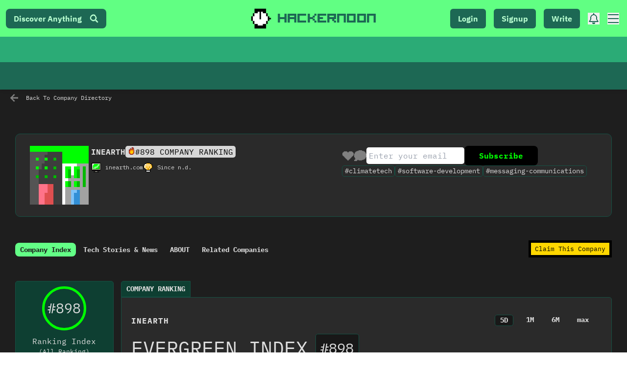

--- FILE ---
content_type: text/html; charset=utf-8
request_url: https://hackernoon.com/company/inearth
body_size: 54039
content:
<!DOCTYPE html><html lang="en"><head><meta charSet="utf-8"/><meta name="viewport" content="width=device-width"/><link rel="preload" as="image" imagesrcset="https://hackernoon.imgix.net/hn-icon.png?auto=format&amp;fit=max&amp;w=64 1x, https://hackernoon.imgix.net/hn-icon.png?auto=format&amp;fit=max&amp;w=128 2x"/><title>inEarth Stories, Data, Wiki and Company News | HackerNoon</title><meta name="description" content=""/><meta property="og:title" content="inEarth Stories, Data, Wiki and Company News | HackerNoon"/><meta property="og:description" content=""/><meta property="og:image" content=""/><meta property="og:url" content="https://hackernoon.com/company/inearth"/><meta property="twitter:title" content="inEarth Stories, Data, Wiki and Company News | HackerNoon"/><meta property="twitter:description" content="Get the most recent info and news about inEarth on HackerNoon, where 10k+ technologists publish stories for 4M+ monthly readers."/><meta property="twitter:image" content=""/><meta name="twitter:card" content="summary_large_image"/><meta name="twitter:site" content="@hackernoon"/><link rel="canonical" href="https://hackernoon.com/company/inearth"/><meta name="next-head-count" content="15"/><link rel="preload" as="font" href="/fonts/HackerNoonFont/hackernoonv1-regular-webfont.woff2" type="font/woff2" crossorigin="anonymous"/><link rel="preconnect" href="https://fonts.googleapis.com"/><link rel="preconnect" href="https://fonts.gstatic.com" crossorigin="anonymous"/> <script async="" src="https://www.googletagmanager.com/gtag/js?id=G-ECJJ2Q2SJQ" type="db8f15356d1532e5e02714d7-text/javascript"></script><script id="ga4-init" type="db8f15356d1532e5e02714d7-text/javascript">
                window.dataLayer = window.dataLayer || [];
                function gtag(){dataLayer.push(arguments);}

                // Consent Mode: default to denied
                gtag('consent', 'default', {
                  'ad_storage': 'denied',
                  'analytics_storage': 'denied',
                  'ad_user_data': 'denied',
                  'ad_personalization': 'denied'
                });

                gtag('js', new Date());
                gtag('config', 'G-ECJJ2Q2SJQ');
              </script><script id="iubenda-init" type="db8f15356d1532e5e02714d7-text/javascript">
                (async function () {
                  try {
                    const res = await fetch("https://geolocation-db.com/json/");
                    const data = await res.json();
                    const country = data && data.country_code;

                    const GDPR_COUNTRIES = [
                      "AT","BE","BG","HR","CY","CZ","DK","EE","FI","FR","DE","GR","HU",
                      "IE","IT","LV","LT","LU","MT","NL","PL","PT","RO","SK","SI","ES",
                      "SE","IS","LI","NO","UK","GB"
                    ];
                    var isGdpr = GDPR_COUNTRIES.indexOf(country) > -1;

                    window._iub = window._iub || [];
                    window._iub.csConfiguration = {
                      siteId: 1848357,
                      cookiePolicyId: 18778700,
                      lang: "en",
                      enableTcf: false,
                      googleAdditionalConsentMode: true,
                      banner: {
                        position: "bottom",
                        rejectButtonDisplay: true,
                        explicitWithdrawal: true,
                        customizeButtonDisplay: true,
                        acceptButtonDisplay: true,
                        showTotalNumberOfProviders: false,
                        display: isGdpr
                      }
                    };

                    var iubScript = document.createElement("script");
                    iubScript.src = "https://cdn.iubenda.com/cs/iubenda_cs.js";
                    iubScript.async = true;
                    document.head.appendChild(iubScript);

                    if (!isGdpr) {
                      gtag('consent', 'update', {
                        'ad_storage': 'granted',
                        'analytics_storage': 'granted',
                        'ad_user_data': 'granted',
                        'ad_personalization': 'granted'
                      });
                    }
                  } catch (e) {
                    console.error("Iubenda geolocation failed", e);
                  }
                })();
              </script><script id="iubenda-consent-bridge" type="db8f15356d1532e5e02714d7-text/javascript">
                window.addEventListener("iubenda_consent_given", function () {
                  gtag('consent', 'update', {
                    'ad_storage': 'granted',
                    'analytics_storage': 'granted',
                    'ad_user_data': 'granted',
                    'ad_personalization': 'granted'
                  });

                  gtag('event', 'page_view', {
                    page_title: document.title,
                    page_location: location.href,
                    page_path: location.pathname + location.search
                  });
                });
              </script><link rel="preconnect" href="https://fonts.gstatic.com" crossorigin /><link rel="preload" href="/_next/static/css/c350ffa5aebe90b9.css" as="style"/><link rel="stylesheet" href="/_next/static/css/c350ffa5aebe90b9.css" data-n-g=""/><noscript data-n-css=""></noscript><script defer="" nomodule="" src="/_next/static/chunks/polyfills-c67a75d1b6f99dc8.js" type="db8f15356d1532e5e02714d7-text/javascript"></script><script src="https://accounts.google.com/gsi/client" defer="" data-nscript="beforeInteractive" type="db8f15356d1532e5e02714d7-text/javascript"></script><script defer="" src="/_next/static/chunks/2033.a1f1f4a03bdd42e9.js" type="db8f15356d1532e5e02714d7-text/javascript"></script><script defer="" src="/_next/static/chunks/8656.bb7276a2ff466d26.js" type="db8f15356d1532e5e02714d7-text/javascript"></script><script src="/_next/static/chunks/webpack-150fa1b625790743.js" defer="" type="db8f15356d1532e5e02714d7-text/javascript"></script><script src="/_next/static/chunks/framework-79bce4a3a540b080.js" defer="" type="db8f15356d1532e5e02714d7-text/javascript"></script><script src="/_next/static/chunks/main-87ffee5d2ac3498b.js" defer="" type="db8f15356d1532e5e02714d7-text/javascript"></script><script src="/_next/static/chunks/pages/_app-e6ad4b9221c2b1ab.js" defer="" type="db8f15356d1532e5e02714d7-text/javascript"></script><script src="/_next/static/chunks/e4405247-b92cad2245dc32a9.js" defer="" type="db8f15356d1532e5e02714d7-text/javascript"></script><script src="/_next/static/chunks/29107295-4a69275373f23f88.js" defer="" type="db8f15356d1532e5e02714d7-text/javascript"></script><script src="/_next/static/chunks/1606726a-a5554f21a86069ef.js" defer="" type="db8f15356d1532e5e02714d7-text/javascript"></script><script src="/_next/static/chunks/3392295e-d6a14435d0e6cc1f.js" defer="" type="db8f15356d1532e5e02714d7-text/javascript"></script><script src="/_next/static/chunks/aa74d784-a2598698cfe62798.js" defer="" type="db8f15356d1532e5e02714d7-text/javascript"></script><script src="/_next/static/chunks/b3e8167d-b2aa66c4b942030a.js" defer="" type="db8f15356d1532e5e02714d7-text/javascript"></script><script src="/_next/static/chunks/3207-cad62c573ca3c405.js" defer="" type="db8f15356d1532e5e02714d7-text/javascript"></script><script src="/_next/static/chunks/7603-34a3fb900a665ed0.js" defer="" type="db8f15356d1532e5e02714d7-text/javascript"></script><script src="/_next/static/chunks/3082-aee0a240f1adbc5a.js" defer="" type="db8f15356d1532e5e02714d7-text/javascript"></script><script src="/_next/static/chunks/8704-b602cdcb3420f649.js" defer="" type="db8f15356d1532e5e02714d7-text/javascript"></script><script src="/_next/static/chunks/6316-11cac28479b4a5ab.js" defer="" type="db8f15356d1532e5e02714d7-text/javascript"></script><script src="/_next/static/chunks/6532-6247031bc6fce033.js" defer="" type="db8f15356d1532e5e02714d7-text/javascript"></script><script src="/_next/static/chunks/2777-b134b3a0055e5ddd.js" defer="" type="db8f15356d1532e5e02714d7-text/javascript"></script><script src="/_next/static/chunks/2971-05a677da8fc2065e.js" defer="" type="db8f15356d1532e5e02714d7-text/javascript"></script><script src="/_next/static/chunks/7206-d68f99c5efcd922e.js" defer="" type="db8f15356d1532e5e02714d7-text/javascript"></script><script src="/_next/static/chunks/8764-593a836a579a1569.js" defer="" type="db8f15356d1532e5e02714d7-text/javascript"></script><script src="/_next/static/chunks/9669-8c5935587f85d094.js" defer="" type="db8f15356d1532e5e02714d7-text/javascript"></script><script src="/_next/static/chunks/2456-f17501d6b34412be.js" defer="" type="db8f15356d1532e5e02714d7-text/javascript"></script><script src="/_next/static/chunks/4804-0be234a5b629b212.js" defer="" type="db8f15356d1532e5e02714d7-text/javascript"></script><script src="/_next/static/chunks/5459-9eb8e55731c9cf62.js" defer="" type="db8f15356d1532e5e02714d7-text/javascript"></script><script src="/_next/static/chunks/860-e7d17d1110b8ac92.js" defer="" type="db8f15356d1532e5e02714d7-text/javascript"></script><script src="/_next/static/chunks/5935-4a2503527908a2b1.js" defer="" type="db8f15356d1532e5e02714d7-text/javascript"></script><script src="/_next/static/chunks/969-887dd8f5ec269b49.js" defer="" type="db8f15356d1532e5e02714d7-text/javascript"></script><script src="/_next/static/chunks/1655-6c96cdcf59381f66.js" defer="" type="db8f15356d1532e5e02714d7-text/javascript"></script><script src="/_next/static/chunks/3197-a613d5855ec24bc3.js" defer="" type="db8f15356d1532e5e02714d7-text/javascript"></script><script src="/_next/static/chunks/7965-051a8fcd3865181a.js" defer="" type="db8f15356d1532e5e02714d7-text/javascript"></script><script src="/_next/static/chunks/6952-ddc2537ffb30a068.js" defer="" type="db8f15356d1532e5e02714d7-text/javascript"></script><script src="/_next/static/chunks/3104-9ecb71f9614ea4c8.js" defer="" type="db8f15356d1532e5e02714d7-text/javascript"></script><script src="/_next/static/chunks/9815-023becc9f413d965.js" defer="" type="db8f15356d1532e5e02714d7-text/javascript"></script><script src="/_next/static/chunks/197-f4841679e7f28662.js" defer="" type="db8f15356d1532e5e02714d7-text/javascript"></script><script src="/_next/static/chunks/5434-d10ca7a59c40a755.js" defer="" type="db8f15356d1532e5e02714d7-text/javascript"></script><script src="/_next/static/chunks/9802-e868bb596b824b69.js" defer="" type="db8f15356d1532e5e02714d7-text/javascript"></script><script src="/_next/static/chunks/5769-bc21e86b81f11c84.js" defer="" type="db8f15356d1532e5e02714d7-text/javascript"></script><script src="/_next/static/chunks/7060-5edaae0de3f50fb9.js" defer="" type="db8f15356d1532e5e02714d7-text/javascript"></script><script src="/_next/static/chunks/8558-6e09a2701adcaf2d.js" defer="" type="db8f15356d1532e5e02714d7-text/javascript"></script><script src="/_next/static/chunks/7441-a173eb8a4c462f50.js" defer="" type="db8f15356d1532e5e02714d7-text/javascript"></script><script src="/_next/static/chunks/pages/company/%5Bname%5D-24edd4fd4e824930.js" defer="" type="db8f15356d1532e5e02714d7-text/javascript"></script><script src="/_next/static/_N0D3ous2Jgxk0Ql8Xels/_buildManifest.js" defer="" type="db8f15356d1532e5e02714d7-text/javascript"></script><script src="/_next/static/_N0D3ous2Jgxk0Ql8Xels/_ssgManifest.js" defer="" type="db8f15356d1532e5e02714d7-text/javascript"></script><style data-styled="" data-styled-version="5.3.11">.ipBwrH{display:grid;max-width:1200px;width:100%;margin:0 auto 4.5rem;grid-gap:3rem 2.5rem;grid-template-columns:minmax(0,1fr);}/*!sc*/
.ipBwrH > h1{margin-bottom:0;margin-top:0;grid-column:1 / -1;}/*!sc*/
@media screen and (min-width:768px){.ipBwrH > h1{text-align:center;}}/*!sc*/
.ipBwrH section .tagDescription{font-size:14px;display:-webkit-box;display:-webkit-flex;display:-ms-flexbox;display:flex;-webkit-box-pack:center;-webkit-justify-content:center;-ms-flex-pack:center;justify-content:center;margin:2rem 10px 4rem;}/*!sc*/
.ipBwrH section > h2,.ipBwrH section > h3,.ipBwrH section > h4{display:-webkit-box;display:-webkit-flex;display:-ms-flexbox;display:flex;-webkit-align-items:center;-webkit-box-align:center;-ms-flex-align:center;align-items:center;text-align:center;grid-column:1 / -1;font-weight:900;font-size:24px;text-transform:uppercase;}/*!sc*/
.ipBwrH section > h2:before,.ipBwrH section > h3:before,.ipBwrH section > h4:before,.ipBwrH section > h2:after,.ipBwrH section > h3:after,.ipBwrH section > h4:after{content:"";-webkit-flex:1;-ms-flex:1;flex:1;border-bottom:3px solid;}/*!sc*/
.ipBwrH section > h2:before,.ipBwrH section > h3:before,.ipBwrH section > h4:before{margin-right:30px;}/*!sc*/
.ipBwrH section > h2:after,.ipBwrH section > h3:after,.ipBwrH section > h4:after{margin-left:30px;}/*!sc*/
data-styled.g6[id="sc-c8c186ee-0"]{content:"ipBwrH,"}/*!sc*/
.kltRVg{box-sizing:border-box;display:-webkit-box;display:-webkit-flex;display:-ms-flexbox;display:flex;overflow:hidden;-webkit-user-select:none;-moz-user-select:none;-ms-user-select:none;user-select:none;-webkit-box-pack:CENTER;-webkit-justify-content:CENTER;-ms-flex-pack:CENTER;justify-content:CENTER;}/*!sc*/
data-styled.g31[id="sc-gEvEer"]{content:"kltRVg,"}/*!sc*/
.dQiuok{overflow:hidden;position:relative;width:100%;margin:0 10px;}/*!sc*/
data-styled.g32[id="sc-eqUAAy"]{content:"dQiuok,"}/*!sc*/
.hBkQlE{position:absolute;display:-webkit-box;display:-webkit-flex;display:-ms-flexbox;display:flex;-webkit-flex-direction:row;-ms-flex-direction:row;flex-direction:row;margin:0 0px;}/*!sc*/
data-styled.g33[id="sc-fqkvVR"]{content:"hBkQlE,"}/*!sc*/
.fOlfLS{display:-webkit-box;display:-webkit-flex;display:-ms-flexbox;display:flex;-webkit-flex-direction:row;-ms-flex-direction:row;flex-direction:row;width:100%;}/*!sc*/
data-styled.g34[id="sc-dcJsrY"]{content:"fOlfLS,"}/*!sc*/
.kbleDV{display:-webkit-box;display:-webkit-flex;display:-ms-flexbox;display:flex;-webkit-flex-direction:column;-ms-flex-direction:column;flex-direction:column;-webkit-align-items:center;-webkit-box-align:center;-ms-flex-align:center;align-items:center;width:100%;direction:ltr;}/*!sc*/
data-styled.g35[id="sc-iGgWBj"]{content:"kbleDV,"}/*!sc*/
.fxEfkm{box-sizing:border-box;padding:0;-webkit-transition:all 250ms ease;transition:all 250ms ease;border:none;margin:5px;background-color:rgba(103,58,183,.5);font-size:1.3em;content:"";height:10px;width:10px;box-shadow:0 0 1px 3px rgba(103,58,183,1);border-radius:50%;outline:none;}/*!sc*/
.fxEfkm:hover,.fxEfkm:focus{cursor:pointer;box-shadow:0 0 1px 3px rgba(103,58,183,1);}/*!sc*/
.ultaZ{box-sizing:border-box;padding:0;-webkit-transition:all 250ms ease;transition:all 250ms ease;border:none;margin:5px;background-color:transparent;font-size:1.3em;content:"";height:10px;width:10px;box-shadow:0 0 1px 2px rgba(0,0,0,0.5);border-radius:50%;outline:none;}/*!sc*/
.ultaZ:hover,.ultaZ:focus{cursor:pointer;box-shadow:0 0 1px 3px rgba(103,58,183,.5);}/*!sc*/
data-styled.g36[id="sc-gsFSXq"]{content:"fxEfkm,ultaZ,"}/*!sc*/
.kMdHzN{display:-webkit-box;display:-webkit-flex;display:-ms-flexbox;display:flex;-webkit-flex-wrap:wrap;-ms-flex-wrap:wrap;flex-wrap:wrap;margin-top:15px;}/*!sc*/
data-styled.g37[id="sc-kAyceB"]{content:"kMdHzN,"}/*!sc*/
.cYuhVP{display:-webkit-box;display:-webkit-flex;display:-ms-flexbox;display:flex;-webkit-flex:initial;-ms-flex:initial;flex:initial;-webkit-flex-direction:column;-ms-flex-direction:column;flex-direction:column;-webkit-align-items:flex-start;-webkit-box-align:flex-start;-ms-flex-align:flex-start;align-items:flex-start;-webkit-box-pack:center;-webkit-justify-content:center;-ms-flex-pack:center;justify-content:center;}/*!sc*/
data-styled.g57[id="sc-imWYAI"]{content:"cYuhVP,"}/*!sc*/
.eIAVRY{color:#212428;background:#FFF;font-family:-apple-system,BlinkMacSystemFont,'Segoe UI',Roboto,Oxygen,Ubuntu,Cantarell,'Open Sans','Helvetica Neue',sans-serif;font-weight:400;font-size:1em;line-height:1.7em;width:100%;}/*!sc*/
.eIAVRY .ProseMirror{position:relative;outline:none;word-wrap:break-word;white-space:pre-wrap;white-space:break-spaces;-webkit-font-variant-ligatures:none;font-variant-ligatures:none;font-feature-settings:"liga" 0;}/*!sc*/
.eIAVRY pre{white-space:pre-wrap;}/*!sc*/
.eIAVRY li{position:relative;}/*!sc*/
.eIAVRY .image{text-align:center;max-width:100%;clear:both;}/*!sc*/
.eIAVRY .image img{pointer-events:initial;display:inline-block;max-width:100%;max-height:75vh;}/*!sc*/
.eIAVRY .image .ProseMirror-selectednode img{pointer-events:initial;}/*!sc*/
.eIAVRY .image.placeholder{position:relative;background:#FFF;margin-bottom:calc(28px + 1.2em);}/*!sc*/
.eIAVRY .image.placeholder img{opacity:0.5;}/*!sc*/
.eIAVRY .image-replacement-uploading img{opacity:0.5;}/*!sc*/
.eIAVRY .image-right-50{float:right;width:50%;margin-left:2em;margin-bottom:1em;clear:initial;}/*!sc*/
.eIAVRY .image-left-50{float:left;width:50%;margin-right:2em;margin-bottom:1em;clear:initial;}/*!sc*/
.eIAVRY .ProseMirror-hideselection *::selection{background:transparent;}/*!sc*/
.eIAVRY .ProseMirror-hideselection *::-moz-selection{background:transparent;}/*!sc*/
.eIAVRY .ProseMirror-hideselection{caret-color:transparent;}/*!sc*/
.eIAVRY .ProseMirror-selectednode{outline:2px solid transparent;}/*!sc*/
.eIAVRY li.ProseMirror-selectednode{outline:none;}/*!sc*/
.eIAVRY li.ProseMirror-selectednode:after{content:"";position:absolute;left:-32px;right:-2px;top:-2px;bottom:-2px;border:2px solid #1AB6FF;pointer-events:none;}/*!sc*/
.eIAVRY .ProseMirror[contenteditable="false"] .caption{pointer-events:none;}/*!sc*/
.eIAVRY .ProseMirror[contenteditable="false"] .caption:empty{visibility:hidden;}/*!sc*/
.eIAVRY h1,.eIAVRY h2,.eIAVRY h3,.eIAVRY h4,.eIAVRY h5,.eIAVRY h6{margin:1em 0 0.5em;font-weight:500;cursor:text;}/*!sc*/
.eIAVRY h1:not(.placeholder):before,.eIAVRY h2:not(.placeholder):before,.eIAVRY h3:not(.placeholder):before,.eIAVRY h4:not(.placeholder):before,.eIAVRY h5:not(.placeholder):before,.eIAVRY h6:not(.placeholder):before{display:none;font-family:'SFMono-Regular',Consolas,'Liberation Mono',Menlo,Courier,monospace;color:#4E5C6E;font-size:13px;line-height:0;margin-left:-24px;-webkit-transition:opacity 150ms ease-in-out;transition:opacity 150ms ease-in-out;opacity:0;width:24px;}/*!sc*/
.eIAVRY h1:hover .heading-actions,.eIAVRY h2:hover .heading-actions,.eIAVRY h3:hover .heading-actions,.eIAVRY h4:hover .heading-actions,.eIAVRY h5:hover .heading-actions,.eIAVRY h6:hover .heading-actions,.eIAVRY h1:focus-within .heading-actions,.eIAVRY h2:focus-within .heading-actions,.eIAVRY h3:focus-within .heading-actions,.eIAVRY h4:focus-within .heading-actions,.eIAVRY h5:focus-within .heading-actions,.eIAVRY h6:focus-within .heading-actions{opacity:1;}/*!sc*/
.eIAVRY .heading-content:before{content:"​";display:inline;}/*!sc*/
.eIAVRY .heading-name{color:#212428;}/*!sc*/
.eIAVRY .heading-name:hover{-webkit-text-decoration:none;text-decoration:none;}/*!sc*/
.eIAVRY a:first-child h1,.eIAVRY a:first-child h2,.eIAVRY a:first-child h3,.eIAVRY a:first-child h4,.eIAVRY a:first-child h5,.eIAVRY a:first-child h6{margin-top:0;}/*!sc*/
.eIAVRY h1:not(.placeholder):before{content:"H1";}/*!sc*/
.eIAVRY h2:not(.placeholder):before{content:"H2";}/*!sc*/
.eIAVRY h3:not(.placeholder):before{content:"H3";}/*!sc*/
.eIAVRY h4:not(.placeholder):before{content:"H4";}/*!sc*/
.eIAVRY h5:not(.placeholder):before{content:"H5";}/*!sc*/
.eIAVRY h6:not(.placeholder):before{content:"H6";}/*!sc*/
.eIAVRY .ProseMirror-focused h1:not(.placeholder):before,.eIAVRY .ProseMirror-focused h2:not(.placeholder):before,.eIAVRY .ProseMirror-focused h3:not(.placeholder):before,.eIAVRY .ProseMirror-focused h4:not(.placeholder):before,.eIAVRY .ProseMirror-focused h5:not(.placeholder):before,.eIAVRY .ProseMirror-focused h6:not(.placeholder):before{opacity:1;}/*!sc*/
.eIAVRY .with-emoji{margin-left:-1em;}/*!sc*/
.eIAVRY .heading-anchor,.eIAVRY .heading-fold{display:inline-block;color:#212428;opacity:.75;cursor:pointer;background:none;outline:none;border:0;margin:0;padding:0;text-align:left;font-family:'SFMono-Regular',Consolas,'Liberation Mono',Menlo,Courier,monospace;font-size:14px;line-height:0;width:12px;height:24px;}/*!sc*/
.eIAVRY .heading-anchor:focus,.eIAVRY .heading-fold:focus,.eIAVRY .heading-anchor:hover,.eIAVRY .heading-fold:hover{opacity:1;}/*!sc*/
.eIAVRY .heading-actions{opacity:0;background:#FFF;margin-left:-26px;-webkit-flex-direction:row;-ms-flex-direction:row;flex-direction:row;display:-webkit-inline-box;display:-webkit-inline-flex;display:-ms-inline-flexbox;display:inline-flex;position:relative;top:-2px;width:26px;height:24px;}/*!sc*/
.eIAVRY .heading-actions.collapsed{opacity:1;}/*!sc*/
.eIAVRY .heading-actions.collapsed .heading-anchor{opacity:0;}/*!sc*/
.eIAVRY .heading-actions.collapsed .heading-fold{opacity:1;}/*!sc*/
.eIAVRY h1:hover .heading-anchor,.eIAVRY h2:hover .heading-anchor,.eIAVRY h3:hover .heading-anchor,.eIAVRY h4:hover .heading-anchor,.eIAVRY h5:hover .heading-anchor,.eIAVRY h6:hover .heading-anchor{opacity:0.75 !important;}/*!sc*/
.eIAVRY h1:hover .heading-anchor:hover,.eIAVRY h2:hover .heading-anchor:hover,.eIAVRY h3:hover .heading-anchor:hover,.eIAVRY h4:hover .heading-anchor:hover,.eIAVRY h5:hover .heading-anchor:hover,.eIAVRY h6:hover .heading-anchor:hover{opacity:1 !important;}/*!sc*/
.eIAVRY .heading-fold{display:inline-block;-webkit-transform-origin:center;-ms-transform-origin:center;transform-origin:center;padding:0;}/*!sc*/
.eIAVRY .heading-fold.collapsed{-webkit-transform:rotate(-90deg);-ms-transform:rotate(-90deg);transform:rotate(-90deg);-webkit-transition-delay:0.1s;transition-delay:0.1s;opacity:1;}/*!sc*/
.eIAVRY .placeholder:before{display:block;opacity:0;-webkit-transition:opacity 150ms ease-in-out;transition:opacity 150ms ease-in-out;pointer-events:none;height:0;color:#B1BECC;}/*!sc*/
.eIAVRY .ProseMirror-focused .placeholder:before,.eIAVRY .placeholder:nth-child(1):before,.eIAVRY .placeholder:nth-child(2):before{opacity:1;}/*!sc*/
.eIAVRY .notice-block{display:-webkit-box;display:-webkit-flex;display:-ms-flexbox;display:flex;-webkit-align-items:center;-webkit-box-align:center;-ms-flex-align:center;align-items:center;background:#F5BE31;color:#212428;border-radius:4px;padding:8px 16px;margin:8px 0;}/*!sc*/
.eIAVRY .notice-block a{color:#212428;}/*!sc*/
.eIAVRY .notice-block a:not(.heading-name){-webkit-text-decoration:underline;text-decoration:underline;}/*!sc*/
.eIAVRY .notice-block .content{-webkit-box-flex:1;-webkit-flex-grow:1;-ms-flex-positive:1;flex-grow:1;min-width:0;}/*!sc*/
.eIAVRY .notice-block .icon{width:24px;height:24px;-webkit-align-self:flex-start;-ms-flex-item-align:start;align-self:flex-start;margin-right:4px;position:relative;top:1px;}/*!sc*/
.eIAVRY .notice-block.tip{background:#9E5CF7;color:#FFF;}/*!sc*/
.eIAVRY .notice-block.tip a{color:#FFF;}/*!sc*/
.eIAVRY .notice-block.warning{background:#FF5C80;color:#FFF;}/*!sc*/
.eIAVRY .notice-block.warning a{color:#FFF;}/*!sc*/
.eIAVRY blockquote{margin:0;padding-left:1.5em;font-style:italic;overflow:hidden;position:relative;}/*!sc*/
.eIAVRY blockquote:before{content:"";display:inline-block;width:2px;border-radius:1px;position:absolute;margin-left:-1.5em;top:0;bottom:0;background:#DAE1E9;}/*!sc*/
.eIAVRY b,.eIAVRY strong{font-weight:600;}/*!sc*/
.eIAVRY .template-placeholder{color:#B1BECC;border-bottom:1px dotted #B1BECC;border-radius:2px;cursor:text;}/*!sc*/
.eIAVRY .template-placeholder:hover{border-bottom:1px dotted #B1BECC;}/*!sc*/
.eIAVRY p{margin:0;}/*!sc*/
.eIAVRY p span:first-child + br:last-child{display:none;}/*!sc*/
.eIAVRY a{color:#1AB6FF;cursor:pointer;}/*!sc*/
.eIAVRY a:hover{-webkit-text-decoration:underline;text-decoration:underline;}/*!sc*/
.eIAVRY ul,.eIAVRY ol{margin:0 0.1em 0 -26px;padding:0 0 0 44px;}/*!sc*/
.eIAVRY ol ol{list-style:lower-alpha;}/*!sc*/
.eIAVRY ol ol ol{list-style:lower-roman;}/*!sc*/
.eIAVRY ul.checkbox_list{list-style:none;padding:0;margin:0 0 0 -24px;}/*!sc*/
.eIAVRY ul li,.eIAVRY ol li{position:relative;white-space:initial;}/*!sc*/
.eIAVRY ul li p,.eIAVRY ol li p{white-space:pre-wrap;}/*!sc*/
.eIAVRY ul li > div,.eIAVRY ol li > div{width:100%;}/*!sc*/
.eIAVRY ul.checkbox_list li{display:-webkit-box;display:-webkit-flex;display:-ms-flexbox;display:flex;padding-left:24px;}/*!sc*/
.eIAVRY ul.checkbox_list li.checked > div > p{color:#4E5C6E;-webkit-text-decoration:line-through;text-decoration:line-through;}/*!sc*/
.eIAVRY ul li::before,.eIAVRY ol li::before{background:url("[data-uri]") no-repeat;background-position:0 2px;content:"";display:none;cursor:-webkit-grab;cursor:-moz-grab;cursor:grab;width:24px;height:24px;position:absolute;left:-40px;opacity:0;-webkit-transition:opacity 200ms ease-in-out;transition:opacity 200ms ease-in-out;}/*!sc*/
.eIAVRY ul li[draggable=true]::before,.eIAVRY ol li[draggable=true]::before{cursor:-webkit-grabbing;cursor:-moz-grabbing;cursor:grabbing;}/*!sc*/
.eIAVRY ul > li.counter-2::before,.eIAVRY ol li.counter-2::before{left:-50px;}/*!sc*/
.eIAVRY ul > li.hovering::before,.eIAVRY ol li.hovering::before{opacity:0.5;}/*!sc*/
.eIAVRY ul li.ProseMirror-selectednode::after,.eIAVRY ol li.ProseMirror-selectednode::after{display:none;}/*!sc*/
.eIAVRY ul.checkbox_list li::before{left:0;}/*!sc*/
.eIAVRY ul.checkbox_list li input{cursor:pointer;pointer-events:none;opacity:0.75;margin:0.5em 0.5em 0 0;width:14px;height:14px;}/*!sc*/
.eIAVRY li p:first-child{margin:0;word-break:break-word;}/*!sc*/
.eIAVRY hr{position:relative;height:1em;border:0;}/*!sc*/
.eIAVRY hr:before{content:"";display:block;position:absolute;border-top:1px solid #C5CCD3;top:0.5em;left:0;right:0;}/*!sc*/
.eIAVRY hr.page-break{page-break-after:always;}/*!sc*/
.eIAVRY hr.page-break:before{border-top:1px dashed #C5CCD3;}/*!sc*/
.eIAVRY code{border-radius:4px;border:1px solid #E8EBED;background:#F4F7FA;padding:3px 4px;font-family:'SFMono-Regular',Consolas,'Liberation Mono',Menlo,Courier,monospace;font-size:80%;}/*!sc*/
.eIAVRY mark{border-radius:1px;color:#000;background:#9cffa3;}/*!sc*/
.eIAVRY mark a{color:#000;}/*!sc*/
.eIAVRY .code-block,.eIAVRY .notice-block{position:relative;}/*!sc*/
.eIAVRY .code-block select,.eIAVRY .notice-block select,.eIAVRY .code-block button,.eIAVRY .notice-block button{background:#FFF;color:#212428;border-width:1px;font-size:13px;display:none;position:absolute;border-radius:4px;padding:2px;z-index:1;top:4px;}/*!sc*/
.eIAVRY .code-block.code-block select,.eIAVRY .notice-block.code-block select,.eIAVRY .code-block.code-block button,.eIAVRY .notice-block.code-block button{right:4px;}/*!sc*/
.eIAVRY .code-block.notice-block select,.eIAVRY .notice-block.notice-block select,.eIAVRY .code-block.notice-block button,.eIAVRY .notice-block.notice-block button{right:4px;}/*!sc*/
.eIAVRY .code-block button,.eIAVRY .notice-block button{padding:2px 4px;}/*!sc*/
.eIAVRY .code-block:hover select,.eIAVRY .notice-block:hover select{display:none;}/*!sc*/
.eIAVRY .code-block:hover button,.eIAVRY .notice-block:hover button{display:inline;}/*!sc*/
.eIAVRY .code-block select:focus,.eIAVRY .notice-block select:focus,.eIAVRY .code-block select:active,.eIAVRY .notice-block select:active{display:inline;}/*!sc*/
.eIAVRY pre{display:block;overflow-x:auto;padding:0.75em 1em;line-height:1.4em;position:relative;background:#F4F7FA;border-radius:4px;border:1px solid #E8EBED;-webkit-font-smoothing:initial;font-family:'SFMono-Regular',Consolas,'Liberation Mono',Menlo,Courier,monospace;font-size:13px;direction:ltr;text-align:left;white-space:pre;word-spacing:normal;word-break:normal;-moz-tab-size:4;-o-tab-size:4;tab-size:4;-webkit-hyphens:none;-moz-hyphens:none;-ms-hyphens:none;-webkit-hyphens:none;-moz-hyphens:none;-ms-hyphens:none;hyphens:none;color:#2F3336;margin:0;}/*!sc*/
.eIAVRY pre code{font-size:13px;background:none;padding:0;border:0;}/*!sc*/
.eIAVRY .token.comment,.eIAVRY .token.prolog,.eIAVRY .token.doctype,.eIAVRY .token.cdata{color:#6a737d;}/*!sc*/
.eIAVRY .token.punctuation{color:#5e6687;}/*!sc*/
.eIAVRY .token.namespace{opacity:0.7;}/*!sc*/
.eIAVRY .token.operator,.eIAVRY .token.boolean,.eIAVRY .token.number{color:#d73a49;}/*!sc*/
.eIAVRY .token.property{color:#c08b30;}/*!sc*/
.eIAVRY .token.tag{color:#3d8fd1;}/*!sc*/
.eIAVRY .token.string{color:#032f62;}/*!sc*/
.eIAVRY .token.selector{color:#6679cc;}/*!sc*/
.eIAVRY .token.attr-name{color:#c76b29;}/*!sc*/
.eIAVRY .token.entity,.eIAVRY .token.url,.eIAVRY .language-css .token.string,.eIAVRY .style .token.string{color:#22a2c9;}/*!sc*/
.eIAVRY .token.attr-value,.eIAVRY .token.keyword,.eIAVRY .token.control,.eIAVRY .token.directive,.eIAVRY .token.unit{color:#d73a49;}/*!sc*/
.eIAVRY .token.function{color:#6f42c1;}/*!sc*/
.eIAVRY .token.statement,.eIAVRY .token.regex,.eIAVRY .token.atrule{color:#22a2c9;}/*!sc*/
.eIAVRY .token.placeholder,.eIAVRY .token.variable{color:#3d8fd1;}/*!sc*/
.eIAVRY .token.deleted{-webkit-text-decoration:line-through;text-decoration:line-through;}/*!sc*/
.eIAVRY .token.inserted{border-bottom:1px dotted #202746;-webkit-text-decoration:none;text-decoration:none;}/*!sc*/
.eIAVRY .token.italic{font-style:italic;}/*!sc*/
.eIAVRY .token.important,.eIAVRY .token.bold{font-weight:bold;}/*!sc*/
.eIAVRY .token.important{color:#c94922;}/*!sc*/
.eIAVRY .token.entity{cursor:help;}/*!sc*/
.eIAVRY table{width:100%;border-collapse:collapse;border-radius:4px;margin-top:1em;box-sizing:border-box;}/*!sc*/
.eIAVRY table *{box-sizing:border-box;}/*!sc*/
.eIAVRY table tr{position:relative;border-bottom:1px solid #C5CCD3;}/*!sc*/
.eIAVRY table td,.eIAVRY table th{position:relative;vertical-align:top;border:1px solid #C5CCD3;position:relative;padding:4px 8px;text-align:left;min-width:100px;}/*!sc*/
.eIAVRY table .selectedCell{background:inherit;background-clip:padding-box;}/*!sc*/
.eIAVRY table .grip-column::after{content:"";cursor:pointer;position:absolute;top:-16px;left:0;width:100%;height:12px;background:#C5CCD3;border-bottom:3px solid #FFF;display:none;}/*!sc*/
.eIAVRY table .grip-column:hover::after{background:#212428;}/*!sc*/
.eIAVRY table .grip-column.first::after{border-top-left-radius:3px;}/*!sc*/
.eIAVRY table .grip-column.last::after{border-top-right-radius:3px;}/*!sc*/
.eIAVRY table .grip-column.selected::after{background:#1AB6FF;}/*!sc*/
.eIAVRY table .grip-row::after{content:"";cursor:pointer;position:absolute;left:-16px;top:0;height:100%;width:12px;background:#C5CCD3;border-right:3px solid;border-color:#FFF;display:none;}/*!sc*/
.eIAVRY table .grip-row:hover::after{background:#212428;}/*!sc*/
.eIAVRY table .grip-row.first::after{border-top-left-radius:3px;}/*!sc*/
.eIAVRY table .grip-row.last::after{border-bottom-left-radius:3px;}/*!sc*/
.eIAVRY table .grip-row.selected::after{background:#1AB6FF;}/*!sc*/
.eIAVRY table .grip-table::after{content:"";cursor:pointer;background:#C5CCD3;width:13px;height:13px;border-radius:13px;border:2px solid #FFF;position:absolute;top:-18px;left:-18px;display:none;}/*!sc*/
.eIAVRY table .grip-table:hover::after{background:#212428;}/*!sc*/
.eIAVRY table .grip-table.selected::after{background:#1AB6FF;}/*!sc*/
.eIAVRY .scrollable-wrapper{position:relative;margin:0.5em 0px;-webkit-scrollbar-width:thin;-moz-scrollbar-width:thin;-ms-scrollbar-width:thin;scrollbar-width:thin;-webkit-scrollbar-color:transparent transparent;-moz-scrollbar-color:transparent transparent;-ms-scrollbar-color:transparent transparent;scrollbar-color:transparent transparent;}/*!sc*/
.eIAVRY .scrollable-wrapper:hover{-webkit-scrollbar-color:#C5CCD3 #F4F7FA;-moz-scrollbar-color:#C5CCD3 #F4F7FA;-ms-scrollbar-color:#C5CCD3 #F4F7FA;scrollbar-color:#C5CCD3 #F4F7FA;}/*!sc*/
.eIAVRY .scrollable-wrapper ::-webkit-scrollbar{height:14px;background-color:transparent;}/*!sc*/
.eIAVRY .scrollable-wrapper:hover ::-webkit-scrollbar{background-color:#F4F7FA;}/*!sc*/
.eIAVRY .scrollable-wrapper ::-webkit-scrollbar-thumb{background-color:transparent;border:3px solid transparent;border-radius:7px;}/*!sc*/
.eIAVRY .scrollable-wrapper:hover ::-webkit-scrollbar-thumb{background-color:#C5CCD3;border-color:#F4F7FA;}/*!sc*/
.eIAVRY .scrollable{overflow-y:hidden;overflow-x:auto;padding-left:1em;margin-left:-1em;border-left:1px solid transparent;border-right:1px solid transparent;-webkit-transition:border 250ms ease-in-out 0s;transition:border 250ms ease-in-out 0s;}/*!sc*/
.eIAVRY .scrollable-shadow{position:absolute;top:0;bottom:0;left:-1em;width:16px;-webkit-transition:box-shadow 250ms ease-in-out;transition:box-shadow 250ms ease-in-out;border:0px solid transparent;border-left-width:1em;pointer-events:none;}/*!sc*/
.eIAVRY .scrollable-shadow.left{box-shadow:16px 0 16px -16px inset rgba(0,0,0,0.25);border-left:1em solid #FFF;}/*!sc*/
.eIAVRY .scrollable-shadow.right{right:0;left:auto;box-shadow:-16px 0 16px -16px inset rgba(0,0,0,0.25);}/*!sc*/
.eIAVRY .block-menu-trigger{opacity:0;pointer-events:none;display:none;width:24px;height:24px;color:#4E5C6E;background:none;position:absolute;-webkit-transition:color 150ms cubic-bezier(0.175,0.885,0.32,1.275), -webkit-transform 150ms cubic-bezier(0.175,0.885,0.32,1.275), opacity 150ms ease-in-out;-webkit-transition:color 150ms cubic-bezier(0.175,0.885,0.32,1.275), transform 150ms cubic-bezier(0.175,0.885,0.32,1.275), opacity 150ms ease-in-out;transition:color 150ms cubic-bezier(0.175,0.885,0.32,1.275), transform 150ms cubic-bezier(0.175,0.885,0.32,1.275), opacity 150ms ease-in-out;outline:none;border:0;padding:0;margin-top:1px;margin-left:-24px;}/*!sc*/
.eIAVRY .block-menu-trigger:hover,.eIAVRY .block-menu-trigger:focus{cursor:pointer;-webkit-transform:scale(1.2);-ms-transform:scale(1.2);transform:scale(1.2);color:#212428;}/*!sc*/
.eIAVRY .ProseMirror-focused .block-menu-trigger,.eIAVRY .block-menu-trigger:active,.eIAVRY .block-menu-trigger:focus{opacity:1;pointer-events:initial;}/*!sc*/
.eIAVRY .ProseMirror-gapcursor{display:none;pointer-events:none;position:absolute;}/*!sc*/
.eIAVRY .ProseMirror-gapcursor:after{content:"";display:block;position:absolute;top:-2px;width:20px;border-top:1px solid #000;-webkit-animation:ProseMirror-cursor-blink 1.1s steps(2,start) infinite;animation:ProseMirror-cursor-blink 1.1s steps(2,start) infinite;}/*!sc*/
.eIAVRY .folded-content{display:none;}/*!sc*/
@-webkit-keyframes ProseMirror-cursor-blink{to{visibility:hidden;}}/*!sc*/
@keyframes ProseMirror-cursor-blink{to{visibility:hidden;}}/*!sc*/
.eIAVRY .ProseMirror-focused .ProseMirror-gapcursor{display:block;}/*!sc*/
@media print{.eIAVRY .placeholder:before,.eIAVRY .block-menu-trigger,.eIAVRY .heading-actions,.eIAVRY h1:not(.placeholder):before,.eIAVRY h2:not(.placeholder):before,.eIAVRY h3:not(.placeholder):before,.eIAVRY h4:not(.placeholder):before,.eIAVRY h5:not(.placeholder):before,.eIAVRY h6:not(.placeholder):before{display:none;}.eIAVRY .page-break{opacity:0;}.eIAVRY em,.eIAVRY blockquote{font-family:"SF Pro Text",-apple-system,BlinkMacSystemFont,'Segoe UI',Roboto,Oxygen,Ubuntu,Cantarell,'Open Sans','Helvetica Neue',sans-serif;}}/*!sc*/
data-styled.g79[id="sc-jsJBEP"]{content:"eIAVRY,"}/*!sc*/
.kDiEwj .form-content{display:-webkit-box;display:-webkit-flex;display:-ms-flexbox;display:flex;-webkit-align-items:center;-webkit-box-align:center;-ms-flex-align:center;align-items:center;gap:10px;-webkit-box-pack:center;-webkit-justify-content:center;-ms-flex-pack:center;justify-content:center;-webkit-flex-wrap:wrap;-ms-flex-wrap:wrap;flex-wrap:wrap;}/*!sc*/
.kDiEwj .form-content .email-input{padding:5px;border-radius:5px;width:200px;}/*!sc*/
.kDiEwj .form-content .email-input:focus{outline:none;border:none;box-shadow:none;}/*!sc*/
data-styled.g84[id="sc-df30db53-0"]{content:"kDiEwj,"}/*!sc*/
.dGqgHX{display:-webkit-box;display:-webkit-flex;display:-ms-flexbox;display:flex;-webkit-align-items:center;-webkit-box-align:center;-ms-flex-align:center;align-items:center;}/*!sc*/
.dGqgHX > *{background:none;display:-webkit-box;display:-webkit-flex;display:-ms-flexbox;display:flex;-webkit-align-items:flex-end;-webkit-box-align:flex-end;-ms-flex-align:flex-end;align-items:flex-end;}/*!sc*/
.dGqgHX > * .email-icon{position:relative;top:2px;}/*!sc*/
.dGqgHX a{padding:0.5rem;border:1px solid #00ff00 !important;background:darkgreen;-webkit-transition:all 0.3s linear;transition:all 0.3s linear;}/*!sc*/
@media (max-width:500px){.dGqgHX a{margin:5px 5px;}}/*!sc*/
.dGqgHX a:hover{background:black;border-radius:50%;-webkit-transform:scale(1.1);-ms-transform:scale(1.1);transform:scale(1.1);}/*!sc*/
.dGqgHX img{max-width:24px;image-rendering:pixelated;}/*!sc*/
data-styled.g87[id="sc-f15c2493-0"]{content:"dGqgHX,"}/*!sc*/
.jGZskr{-webkit-flex-wrap:wrap;-ms-flex-wrap:wrap;flex-wrap:wrap;gap:5px;}/*!sc*/
.jGZskr a{border:0px solid transparent !important;background:#333;border-radius:0.5rem;padding:0.8rem;}/*!sc*/
.jGZskr .social-input{padding:10px;border:1px solid #116b00;border-radius:5px;color:#7b7b7b;}/*!sc*/
.jGZskr .edit-socials-btn{border:1px solid;background:#194d00;cursor:pointer;padding:10px;width:100%;margin-top:7px;font-size:16px;font-weight:600;border-radius:10px;color:#fff;-webkit-box-pack:center;-webkit-justify-content:center;-ms-flex-pack:center;justify-content:center;}/*!sc*/
.jGZskr .edit-socials-btn:hover{background:#00000096;-webkit-transition:0.5s all;transition:0.5s all;}/*!sc*/
data-styled.g88[id="sc-3710fc38-0"]{content:"jGZskr,"}/*!sc*/
.bwyqJb{image-rendering:pixelated;}/*!sc*/
data-styled.g94[id="sc-f456615-0"]{content:"bwyqJb,"}/*!sc*/
.dUmedl{display:-webkit-box;display:-webkit-flex;display:-ms-flexbox;display:flex;-webkit-box-pack:justify;-webkit-justify-content:space-between;-ms-flex-pack:justify;justify-content:space-between;-webkit-align-items:center;-webkit-box-align:center;-ms-flex-align:center;align-items:center;}/*!sc*/
@media screen and (max-width:768px){.dUmedl{-webkit-flex-direction:column-reverse;-ms-flex-direction:column-reverse;flex-direction:column-reverse;-webkit-box-pack:start;-webkit-justify-content:start;-ms-flex-pack:start;justify-content:start;-webkit-align-items:start;-webkit-box-align:start;-ms-flex-align:start;align-items:start;margin:0 10px;gap:10px;}.dUmedl .buttons-wrapper{display:-webkit-box;display:-webkit-flex;display:-ms-flexbox;display:flex;gap:5px;-webkit-flex-wrap:wrap;-ms-flex-wrap:wrap;flex-wrap:wrap;}}/*!sc*/
.dUmedl .buttons-wrapper a,.dUmedl .buttons-wrapper button{font-size:14px;font-weight:600;border:0px;padding:5px 10px;border-radius:0.5rem;margin-right:5px;cursor:pointer;}/*!sc*/
@media screen and (max-width:480px){.dUmedl .buttons-wrapper a,.dUmedl .buttons-wrapper button{padding:0.5rem;}}/*!sc*/
.dUmedl .status-wrapper{display:-webkit-box;display:-webkit-flex;display:-ms-flexbox;display:flex;-webkit-align-items:center;-webkit-box-align:center;-ms-flex-align:center;align-items:center;gap:10px;}/*!sc*/
.dUmedl .status-wrapper .active svg{-webkit-transform:rotate(360deg);-ms-transform:rotate(360deg);transform:rotate(360deg);-webkit-transition:0.2s all;transition:0.2s all;}/*!sc*/
.dUmedl .status-wrapper svg{width:25px;cursor:pointer;}/*!sc*/
@media screen and (max-width:768px){.dUmedl .status-wrapper{margin-bottom:1rem;margin-left:auto;}}/*!sc*/
@media screen and (max-width:480px){.dUmedl .status-wrapper{font-size:1rem;magin-left:0px;}.dUmedl .status-wrapper span{font-size:1rem;}}/*!sc*/
.dUmedl .status-wrapper button{padding:0.6rem 1.5rem;background:black;color:whitesmoke;font-weight:bold;border:0px;padding:5px 15px 5px 15px;border-radius:0.5rem;cursor:pointer;}/*!sc*/
data-styled.g98[id="sc-95bfc4d0-0"]{content:"dUmedl,"}/*!sc*/
.hThMGS{background:transparent;}/*!sc*/
.hThMGS div{color:inherit !important;background:transparent !important;}/*!sc*/
data-styled.g100[id="sc-d15d4809-0"]{content:"hThMGS,"}/*!sc*/
.jnmPNw{border-radius:5px;box-shadow:0 4px 20px rgba(164,164,164,0.08);overflow:hidden;-webkit-transition:all 0.3s cubic-bezier(0.4,0,0.2,1);transition:all 0.3s cubic-bezier(0.4,0,0.2,1);cursor:pointer;height:310px;width:300px;}/*!sc*/
.jnmPNw:hover{-webkit-transform:translateY(-8px);-ms-transform:translateY(-8px);transform:translateY(-8px);box-shadow:0 12px 40px rgba(0,0,0,0.15);}/*!sc*/
data-styled.g103[id="sc-a36322f4-0"]{content:"jnmPNw,"}/*!sc*/
.dlyFEq{position:relative;height:200px;overflow:hidden;}/*!sc*/
data-styled.g104[id="sc-a36322f4-1"]{content:"dlyFEq,"}/*!sc*/
.iBbgVJ{width:100%;height:100%;object-fit:cover;-webkit-transition:-webkit-transform 0.3s ease;-webkit-transition:transform 0.3s ease;transition:transform 0.3s ease;}/*!sc*/
.sc-a36322f4-0:hover .sc-a36322f4-2{-webkit-transform:scale(1.05);-ms-transform:scale(1.05);transform:scale(1.05);}/*!sc*/
data-styled.g105[id="sc-a36322f4-2"]{content:"iBbgVJ,"}/*!sc*/
.kqXmLC{position:relative;padding:10px;height:115px;display:-webkit-box;display:-webkit-flex;display:-ms-flexbox;display:flex;-webkit-flex-direction:column;-ms-flex-direction:column;flex-direction:column;-webkit-box-pack:justify;-webkit-justify-content:space-between;-ms-flex-pack:justify;justify-content:space-between;}/*!sc*/
data-styled.g106[id="sc-a36322f4-3"]{content:"kqXmLC,"}/*!sc*/
.eDWfYH{font-weight:600;line-height:1.4;margin:0 0 12px 0;display:-webkit-box;-webkit-line-clamp:3;-webkit-box-orient:vertical;overflow:hidden;text-overflow:ellipsis;}/*!sc*/
data-styled.g107[id="sc-a36322f4-4"]{content:"eDWfYH,"}/*!sc*/
.cLfNPh{-webkit-flex:1;-ms-flex:1;flex:1;display:-webkit-box;display:-webkit-flex;display:-ms-flexbox;display:flex;-webkit-align-items:center;-webkit-box-align:center;-ms-flex-align:center;align-items:center;gap:10px;font-size:12px;}/*!sc*/
data-styled.g108[id="sc-a36322f4-5"]{content:"cLfNPh,"}/*!sc*/
.jfXBzL{font-weight:600;margin:0;}/*!sc*/
data-styled.g109[id="sc-a36322f4-6"]{content:"jfXBzL,"}/*!sc*/
.eNKFOS{margin:2px 0 0 0;}/*!sc*/
data-styled.g110[id="sc-a36322f4-7"]{content:"eNKFOS,"}/*!sc*/
.depnXJ{padding:10px;width:380px;font-size:14px;border-radius:10px;}/*!sc*/
.depnXJ .one-line{white-space:nowrap;overflow:hidden;text-overflow:ellipsis;max-width:100%;font-weight:600;font-size:15px;cursor:pointer;}/*!sc*/
.depnXJ .top{display:-webkit-box;display:-webkit-flex;display:-ms-flexbox;display:flex;-webkit-box-pack:justify;-webkit-justify-content:space-between;-ms-flex-pack:justify;justify-content:space-between;}/*!sc*/
.depnXJ .top .left{display:-webkit-box;display:-webkit-flex;display:-ms-flexbox;display:flex;gap:10px;}/*!sc*/
.depnXJ .top .left .logo-wrapper{position:relative;width:45px;height:45px;cursor:pointer;}/*!sc*/
.depnXJ .top .left .logo-wrapper img{width:100%;height:100%;object-fit:cover;border-radius:5px;border:1px solid #ffffff;}/*!sc*/
.depnXJ .top .right .rank{background:#d7d7d7;padding:5px;border-radius:5px;gap:5px;color:#000000;}/*!sc*/
.depnXJ .detail-info{display:-webkit-box;display:-webkit-flex;display:-ms-flexbox;display:flex;gap:25px;margin:20px 0;}/*!sc*/
.depnXJ .detail-info .detail{display:-webkit-box;display:-webkit-flex;display:-ms-flexbox;display:flex;gap:7px;}/*!sc*/
data-styled.g111[id="sc-c828b08e-0"]{content:"depnXJ,"}/*!sc*/
.frpIEc .recharts-tooltip-cursor{fill:none !important;}/*!sc*/
.frpIEc .top-chart-dot{stroke:green;fill:green;}/*!sc*/
.frpIEc .stock-stats{margin-top:0px;margin-bottom:3rem;min-height:25px;font-size:1.3rem;font-weight:bold;color:darkgray;}/*!sc*/
.frpIEc .stock-stats > em{color:grey;margin:0 5px;font-size:1.5rem;}/*!sc*/
.frpIEc .stock-close-label{fill:#983e00;}/*!sc*/
.frpIEc .datesContainer{display:-webkit-box;display:-webkit-flex;display:-ms-flexbox;display:flex;-webkit-box-pack:center;-webkit-justify-content:center;-ms-flex-pack:center;justify-content:center;padding:15px 0;}/*!sc*/
.frpIEc .datesContainer span{margin-right:1rem;border-radius:5px;font-weight:bold;font-size:14px;padding:0 10px;cursor:pointer;}/*!sc*/
.frpIEc .datesContainer span:hover{background-color:gray;-webkit-transition:0.3s;transition:0.3s;}/*!sc*/
.frpIEc .company-chart-top{display:-webkit-box;display:-webkit-flex;display:-ms-flexbox;display:flex;-webkit-align-items:center;-webkit-box-align:center;-ms-flex-align:center;align-items:center;-webkit-box-pack:justify;-webkit-justify-content:space-between;-ms-flex-pack:justify;justify-content:space-between;-webkit-flex-wrap:wrap;-ms-flex-wrap:wrap;flex-wrap:wrap;}/*!sc*/
.frpIEc .chart-header-ranking .rank{margin-left:1rem;padding:1px 3px;border-radius:5px;font-size:1.8rem;padding:0.4rem 0.6rem;}/*!sc*/
.frpIEc .chart-header-ranking .rank span{font-weight:normal;}/*!sc*/
.frpIEc .recharts-tooltip-wrapper{margin:0px;padding:0px;}/*!sc*/
.frpIEc .custom-tooltip{background:black;color:white;padding:0.5rem 1rem;margin:0px;display:-webkit-box;display:-webkit-flex;display:-ms-flexbox;display:flex;-webkit-flex-direction:column;-ms-flex-direction:column;flex-direction:column;}/*!sc*/
.frpIEc .custom-tooltip span{margin:0px;font-size:12px;}/*!sc*/
.frpIEc .custom-tooltip strong{margin:0px;font-weight:bold;font-size:12px;}/*!sc*/
data-styled.g115[id="sc-1928be55-0"]{content:"frpIEc,"}/*!sc*/
.hLZHKv .img-header-container{width:100vw;max-height:300px;display:-webkit-box;display:-webkit-flex;display:-ms-flexbox;display:flex;-webkit-box-pack:center;-webkit-justify-content:center;-ms-flex-pack:center;justify-content:center;-webkit-align-items:center;-webkit-box-align:center;-ms-flex-align:center;align-items:center;overflow:hidden;}/*!sc*/
.hLZHKv .img-header-container img{width:100vw;object-fit:cover;object-position:center top;}/*!sc*/
data-styled.g130[id="sc-666e4a34-0"]{content:"hLZHKv,"}/*!sc*/
.iHrDZE{margin-top:2.5rem;max-width:1250px;padding:1rem;}/*!sc*/
.iHrDZE .mentions-wrapper{border-radius:5px;padding:10px 0;}/*!sc*/
.iHrDZE .mentions-wrapper .rec-carousel-wrapper{background:transparent;}/*!sc*/
.iHrDZE .mentions-wrapper .mentions-header{display:-webkit-box;display:-webkit-flex;display:-ms-flexbox;display:flex;-webkit-align-items:center;-webkit-box-align:center;-ms-flex-align:center;align-items:center;gap:10px;margin:20px;-webkit-box-pack:justify;-webkit-justify-content:space-between;-ms-flex-pack:justify;justify-content:space-between;}/*!sc*/
.iHrDZE .mentions-wrapper .mentions-header h3{margin :0px;padding:10px;border-radius:5px;}/*!sc*/
.iHrDZE .mentions-wrapper .mentions-header span{font-size:12px;font-size:14px;width:50%;line-height:1.2em;}/*!sc*/
.iHrDZE .mentions-wrapper .related-companies{display:-webkit-box;display:-webkit-flex;display:-ms-flexbox;display:flex;gap:1em;-webkit-flex-wrap:wrap;-ms-flex-wrap:wrap;flex-wrap:wrap;padding:20px;}/*!sc*/
@media screen and (max-width:768px){.iHrDZE .mentions-wrapper{margin:0px 10px;}.iHrDZE .mentions-wrapper .mentions-header{-webkit-flex-direction:column;-ms-flex-direction:column;flex-direction:column;}.iHrDZE .mentions-wrapper .mentions-header span{width:100%;text-align:center;}.iHrDZE .mentions-wrapper .related-companies{-webkit-box-pack:center;-webkit-justify-content:center;-ms-flex-pack:center;justify-content:center;}}/*!sc*/
.iHrDZE .claimButton{padding:20px 10px;text-align:center;border-radius:5px;cursor:pointer;-webkit-transition:-webkit-transform 0.3s ease-in-out;-webkit-transition:transform 0.3s ease-in-out;transition:transform 0.3s ease-in-out;}/*!sc*/
.iHrDZE .claimButton:hover{-webkit-transform:scale(1.005);-ms-transform:scale(1.005);transform:scale(1.005);}/*!sc*/
@media screen and (max-width:768px){.iHrDZE .claimButton{margin:0px 10px;}}/*!sc*/
.iHrDZE .comment-section .poll_comments{max-width:100%;}/*!sc*/
.iHrDZE .edit-container{position:relative;overflow:hidden;}/*!sc*/
.iHrDZE .edit-container button{position:absolute;top:0;right:0;opacity:0;-webkit-transition:opacity 0.3s ease;transition:opacity 0.3s ease;border:none;cursor:pointer;background:black;border-radius:5px;}/*!sc*/
.iHrDZE .edit-container svg{fill:white;padding-top:2px;}/*!sc*/
.iHrDZE .edit-container .pen-small{height:1rem;width:1rem;}/*!sc*/
.iHrDZE .edit-container .pen-large{height:2rem;width:2rem;}/*!sc*/
.iHrDZE .edit-container:hover button{opacity:1;}/*!sc*/
.iHrDZE .claimButtonTop{background:gold;color:black;padding:0.2rem 0.5rem;border:5px solid black;cursor:pointer;}/*!sc*/
.iHrDZE .applyButton{padding:10px;text-align:center;border-radius:5px;margin-bottom:1rem;color:gray;cursor:pointer;}/*!sc*/
.iHrDZE .company-news{background:#ffdb00;padding:10px;text-align:center;cursor:pointer;border-radius:5px;margin:0;color:#3c3c3b;}/*!sc*/
.iHrDZE .news-link{cursor:pointer;}/*!sc*/
.iHrDZE .news-link a{color:inherit !important;}/*!sc*/
.iHrDZE .news-link:hover{-webkit-text-decoration:underline;text-decoration:underline;}/*!sc*/
.iHrDZE .mint > div{padding:4px 8px;font-size:2rem;}/*!sc*/
.iHrDZE .mint:active{-webkit-transform:translate(0.1em,0.1em);-ms-transform:translate(0.1em,0.1em);transform:translate(0.1em,0.1em);}/*!sc*/
.iHrDZE .mint img{margin-right:4px;}/*!sc*/
.iHrDZE .mint .link-hover{display:-webkit-box;display:-webkit-flex;display:-ms-flexbox;display:flex;-webkit-align-items:center;-webkit-box-align:center;-ms-flex-align:center;align-items:center;-webkit-text-decoration:none;text-decoration:none;}/*!sc*/
.iHrDZE .company-bio > .company-about{padding:4px 8px;font-size:2rem;background:rgba(245,245,245,1);padding:1rem 3rem;color:#3c3c3b;border-radius:0 0 1rem 1rem;}/*!sc*/
.iHrDZE .company-bio .ProseMirror,.iHrDZE .company-bio .sc-lllmON{background:#f5f5f5;padding:0.5rem;color:#3c3c3b;}/*!sc*/
.iHrDZE .desc-header{margin:0;padding:10px;text-transform:uppercase;border-top-left-radius:5px;border-top-right-radius:5px;}/*!sc*/
.iHrDZE .awardWinner{display:-webkit-box;display:-webkit-flex;display:-ms-flexbox;display:flex;-webkit-align-items:center;-webkit-box-align:center;-ms-flex-align:center;align-items:center;-webkit-box-pack:center;-webkit-justify-content:center;-ms-flex-pack:center;justify-content:center;}/*!sc*/
.iHrDZE .awardWinner h5:hover{cursor:pointer;}/*!sc*/
.iHrDZE .mention-tags h2{margin:0;padding:10px;background:#3c3c3b;color:white;text-transform:uppercase;border-top-left-radius:5px;border-top-right-radius:5px;text-align:center;}/*!sc*/
.iHrDZE .mention-tags h2 a{color:#fff;}/*!sc*/
.iHrDZE .mention-tags .tags-container{background:rgba(255,255,255,1);border-bottom-left-radius:5px;border-bottom-right-radius:5px;}/*!sc*/
.iHrDZE .mention-tags .tags-container button{margin:0px;border:none;margin:0 1rem 1rem 0;background:white;box-shadow:none;border-radius:0.5rem;padding:10px;}/*!sc*/
.iHrDZE .mention-tags .tags-container button:hover{background:black;}/*!sc*/
.iHrDZE .mention-tags .tags-container button:hover a{color:white;}/*!sc*/
.iHrDZE .mention-tags .tags-container > div{margin-bottom:0;}/*!sc*/
.iHrDZE .chart-tabs{list-style:none;display:-webkit-box;display:-webkit-flex;display:-ms-flexbox;display:flex;-webkit-box-pack:center;-webkit-justify-content:center;-ms-flex-pack:center;justify-content:center;-webkit-align-items:center;-webkit-box-align:center;-ms-flex-align:center;align-items:center;text-align:center;font-weight:900;font-size:24px;text-transform:uppercase;padding:0;}/*!sc*/
.iHrDZE .chart-tabs > li{margin:0 10px;cursor:pointer;}/*!sc*/
.iHrDZE .chart-tabs .inactive:hover{border-bottom:2px solid lime;}/*!sc*/
.iHrDZE .chart-tabs .active{border-width:0 3px 3px 3px;border-style:solid;border-color:lime;padding:5px;}/*!sc*/
.iHrDZE .chart-tabs::before,.iHrDZE .chart-tabs::after{content:"";-webkit-flex:1 1 0%;-ms-flex:1 1 0%;flex:1 1 0%;border-bottom:3px solid rgb(60,60,59);}/*!sc*/
.iHrDZE .chart-tabs::before{margin-right:15px;}/*!sc*/
.iHrDZE .chart-tabs::after{margin-left:15px;}/*!sc*/
@media screen and (max-width:768px){.iHrDZE .companies-section,.iHrDZE .wiki-section{margin:0px 10px;}.iHrDZE .banner-link{margin:0 1rem;}.iHrDZE .mention-tags h2{font-size:20px !important;}}/*!sc*/
@media screen and (max-width:480px){.iHrDZE{padding:0px;margin:0px;}}/*!sc*/
.iHrDZE section.footer{font-size:0.875em;text-align:center;}/*!sc*/
.iHrDZE section.footer p{margin-top:0;}/*!sc*/
data-styled.g131[id="sc-666e4a34-1"]{content:"iHrDZE,"}/*!sc*/
.klpwAX{display:grid;grid-template-columns:24px 1fr;grid-gap:5px;-webkit-align-items:center;-webkit-box-align:center;-ms-flex-align:center;align-items:center;text-align:left;}/*!sc*/
.klpwAX img{width:100%;}/*!sc*/
.klpwAX h5{margin:0;font-family:IBM Plex Mono;font-size:12px;}/*!sc*/
@media screen and (max-width:1100px){.klpwAX h5{width:130px;white-space:nowrap;overflow:hidden;text-overflow:ellipsis;}}/*!sc*/
@media screen and (max-width:450px){.klpwAX{display:-webkit-box;display:-webkit-flex;display:-ms-flexbox;display:flex;-webkit-box-pack:center;-webkit-justify-content:center;-ms-flex-pack:center;justify-content:center;algin-text:center;width:auto;}.klpwAX h5{width:auto;max-width:none;}}/*!sc*/
data-styled.g133[id="sc-666e4a34-3"]{content:"klpwAX,"}/*!sc*/
.hePdsn{min-width:100%;}/*!sc*/
.hePdsn .react-tabs .react-tabs__tab-panel--selected{border-top-right-radius:5px;border-bottom-left-radius:5px;border-bottom-right-radius:5px;padding:20px;}/*!sc*/
.hePdsn .react-tabs .react-tabs__tab-list{list-style:none;display:-webkit-box;display:-webkit-flex;display:-ms-flexbox;display:flex;background:transparent;font-weight:900;font-size:14px;text-transform:uppercase;padding:0px;}/*!sc*/
.hePdsn .react-tabs .react-tabs__tab-list > li{cursor:pointer;padding:5px 10px;}/*!sc*/
@media screen and (max-width:818px){.hePdsn .react-tabs .react-tabs__tab-list > li .tab-icon{font-size:8vw;padding:0 1rem;}.hePdsn .react-tabs .react-tabs__tab-list > li .tabtext{display:none;}}/*!sc*/
@media screen and (max-width:615px){.hePdsn .react-tabs .react-tabs__tab-list > li .tab-icon{font-size:9vw;padding:0 0vw;}}/*!sc*/
.hePdsn .react-tabs .react-tabs__tab-list > li:hover{-webkit-transition:0.3s all;transition:0.3s all;}/*!sc*/
@media screen and (max-width:768px){.hePdsn .react-tabs__tab-panel--selected,.hePdsn .react-tabs__tab-list{margin:0px 10px;}}/*!sc*/
data-styled.g135[id="sc-666e4a34-5"]{content:"hePdsn,"}/*!sc*/
.BNGXn{display:grid;grid-template-columns:0.35fr 1.75fr;gap:15px;}/*!sc*/
.BNGXn .company-data{display:-webkit-box;display:-webkit-flex;display:-ms-flexbox;display:flex;-webkit-flex-direction:column;-ms-flex-direction:column;flex-direction:column;-webkit-box-pack:justify;-webkit-justify-content:space-between;-ms-flex-pack:justify;justify-content:space-between;}/*!sc*/
.BNGXn .company-data .raniking-detail{border-radius:5px;display:-webkit-box;display:-webkit-flex;display:-ms-flexbox;display:flex;-webkit-flex-direction:column;-ms-flex-direction:column;flex-direction:column;-webkit-align-items:center;-webkit-box-align:center;-ms-flex-align:center;align-items:center;width:100%;height:200px;cursor:pointer;text-align:center;}/*!sc*/
.BNGXn .company-data .raniking-detail .blur-detail{-webkit-filter:blur(2px);filter:blur(2px);display:-webkit-box;display:-webkit-flex;display:-ms-flexbox;display:flex;-webkit-flex-direction:column;-ms-flex-direction:column;flex-direction:column;-webkit-align-items:center;-webkit-box-align:center;-ms-flex-align:center;align-items:center;}/*!sc*/
.BNGXn .company-data .raniking-detail:hover{-webkit-transition:0.2s all;transition:0.2s all;opacity:0.7;}/*!sc*/
.BNGXn .company-data .raniking-detail .ranking-wrapper{border:5px solid lime;padding:10px;margin:10px;height:90px;width:90px;border-radius:50%;display:-webkit-box;display:-webkit-flex;display:-ms-flexbox;display:flex;-webkit-align-items:center;-webkit-box-align:center;-ms-flex-align:center;align-items:center;-webkit-box-pack:center;-webkit-justify-content:center;-ms-flex-pack:center;justify-content:center;font-size:28px;}/*!sc*/
@media screen and (max-width:768px){.BNGXn{grid-template-columns:1fr;}.BNGXn .company-data{max-width:none;height:auto;display:-webkit-box;display:-webkit-flex;display:-ms-flexbox;display:flex;-webkit-flex-direction:row;-ms-flex-direction:row;flex-direction:row;gap:10px;margin:0px 10px;}.BNGXn .company-data .raniking-detail{height:220px;}}/*!sc*/
data-styled.g136[id="sc-666e4a34-6"]{content:"BNGXn,"}/*!sc*/
.iQjCGS{border-radius:10px;border-width:1px;padding:24px;display:-webkit-box;display:-webkit-flex;display:-ms-flexbox;display:flex;-webkit-box-pack:justify;-webkit-justify-content:space-between;-ms-flex-pack:justify;justify-content:space-between;-webkit-flex-wrap:wrap;-ms-flex-wrap:wrap;flex-wrap:wrap;}/*!sc*/
.iQjCGS .left{display:-webkit-box;display:-webkit-flex;display:-ms-flexbox;display:flex;gap:20px;width:55%;}/*!sc*/
.iQjCGS .left .company-logo-wrapper{width:130px;position:relative;border-radius:5px;height:120px;}/*!sc*/
.iQjCGS .left .company-logo-wrapper .company-logo{width:100%;height:100%;object-fit:contain;}/*!sc*/
.iQjCGS .left .details{display:-webkit-box;display:-webkit-flex;display:-ms-flexbox;display:flex;-webkit-flex-direction:column;-ms-flex-direction:column;flex-direction:column;gap:5px;width:470px;}/*!sc*/
.iQjCGS .left .details .detail-header{display:-webkit-box;display:-webkit-flex;display:-ms-flexbox;display:flex;-webkit-align-items:center;-webkit-box-align:center;-ms-flex-align:center;align-items:center;gap:10px;}/*!sc*/
.iQjCGS .left .details .detail-header h4{margin:0px;}/*!sc*/
.iQjCGS .left .details .detail-header .rank{background:#d7d7d7;display:-webkit-box;display:-webkit-flex;display:-ms-flexbox;display:flex;-webkit-align-items:center;-webkit-box-align:center;-ms-flex-align:center;align-items:center;padding:0px 5px;border-radius:5px;gap:5px;color:#000000;}/*!sc*/
.iQjCGS .left .details .detail-summary{font-size:14px;overflow:hidden;text-overflow:ellipsis;display:-webkit-box;-webkit-line-clamp:3;line-clamp:3;-webkit-box-orient:vertical;line-height:18px;}/*!sc*/
.iQjCGS .left .details .detail-info{display:-webkit-box;display:-webkit-flex;display:-ms-flexbox;display:flex;gap:10px;margin:10px 0;}/*!sc*/
.iQjCGS .right{display:-webkit-box;display:-webkit-flex;display:-ms-flexbox;display:flex;-webkit-flex-direction:column;-ms-flex-direction:column;flex-direction:column;-webkit-align-items:end;-webkit-box-align:end;-ms-flex-align:end;align-items:end;gap:10px;width:45%;}/*!sc*/
.iQjCGS .right .industries{display:-webkit-box;display:-webkit-flex;display:-ms-flexbox;display:flex;-webkit-flex-wrap:wrap;-ms-flex-wrap:wrap;flex-wrap:wrap;gap:10px;-webkit-box-pack:end;-webkit-justify-content:end;-ms-flex-pack:end;justify-content:end;}/*!sc*/
.iQjCGS .right .status-wrapper{display:-webkit-box;display:-webkit-flex;display:-ms-flexbox;display:flex;-webkit-align-items:center;-webkit-box-align:center;-ms-flex-align:center;align-items:center;gap:10px;}/*!sc*/
.iQjCGS .right .status-wrapper .active svg{-webkit-transform:rotate(360deg);-ms-transform:rotate(360deg);transform:rotate(360deg);-webkit-transition:0.2s all;transition:0.2s all;}/*!sc*/
.iQjCGS .right .status-wrapper svg{width:25px;cursor:pointer;}/*!sc*/
@media screen and (max-width:768px){.iQjCGS .right .status-wrapper{margin-bottom:1rem;margin-left:auto;}}/*!sc*/
@media screen and (max-width:480px){.iQjCGS .right .status-wrapper{font-size:1rem;margin-left:0px;}.iQjCGS .right .status-wrapper span{font-size:1rem;}}/*!sc*/
.iQjCGS .right .status-wrapper button{padding:0.6rem 1.5rem;background:black;color:whitesmoke;font-size:1.2rem;font-weight:bold;border:0px;padding:5px,15px,5px,15px;border-radius:0.5rem;margin-right:1rem;cursor:pointer;}/*!sc*/
@media screen and (max-width:750px){.iQjCGS{padding:12px;margin:0 10px;}.iQjCGS .left,.iQjCGS .right{width:100%;}.iQjCGS .left{display:-webkit-box;display:-webkit-flex;display:-ms-flexbox;display:flex;-webkit-flex-direction:column;-ms-flex-direction:column;flex-direction:column;-webkit-align-items:center;-webkit-box-align:center;-ms-flex-align:center;align-items:center;}.iQjCGS .left .details{width:100%;-webkit-align-items:center;-webkit-box-align:center;-ms-flex-align:center;align-items:center;}.iQjCGS .right{-webkit-align-items:center;-webkit-box-align:center;-ms-flex-align:center;align-items:center;margin-top:20px;}.iQjCGS .right .status-wrapper{margin-bottom:0px;}.iQjCGS .right .industries{-webkit-box-pack:center;-webkit-justify-content:center;-ms-flex-pack:center;justify-content:center;}}/*!sc*/
data-styled.g137[id="sc-666e4a34-7"]{content:"iQjCGS,"}/*!sc*/
</style><style data-href="https://fonts.googleapis.com/css2?family=IBM+Plex+Mono:wght@400;700&family=IBM+Plex+Sans:wght@400;700&family=Inter:wght@400;600;900&display=swap">@font-face{font-family:'IBM Plex Mono';font-style:normal;font-weight:400;font-display:swap;src:url(https://fonts.gstatic.com/l/font?kit=-F63fjptAgt5VM-kVkqdyU8n5is&skey=b40c83751ce1954d&v=v20) format('woff')}@font-face{font-family:'IBM Plex Mono';font-style:normal;font-weight:700;font-display:swap;src:url(https://fonts.gstatic.com/l/font?kit=-F6qfjptAgt5VM-kVkqdyU8n3pQP8lQ&skey=bdce5c587d610a04&v=v20) format('woff')}@font-face{font-family:'IBM Plex Sans';font-style:normal;font-weight:400;font-stretch:normal;font-display:swap;src:url(https://fonts.gstatic.com/l/font?kit=zYXGKVElMYYaJe8bpLHnCwDKr932-G7dytD-Dmu1swZSAXcomDVmadSD6llzAw&skey=db4d85f0f9937532&v=v23) format('woff')}@font-face{font-family:'IBM Plex Sans';font-style:normal;font-weight:700;font-stretch:normal;font-display:swap;src:url(https://fonts.gstatic.com/l/font?kit=zYXGKVElMYYaJe8bpLHnCwDKr932-G7dytD-Dmu1swZSAXcomDVmadSDDV5zAw&skey=db4d85f0f9937532&v=v23) format('woff')}@font-face{font-family:'Inter';font-style:normal;font-weight:400;font-display:swap;src:url(https://fonts.gstatic.com/l/font?kit=UcCO3FwrK3iLTeHuS_nVMrMxCp50SjIw2boKoduKmMEVuLyfMZs&skey=c491285d6722e4fa&v=v20) format('woff')}@font-face{font-family:'Inter';font-style:normal;font-weight:600;font-display:swap;src:url(https://fonts.gstatic.com/l/font?kit=UcCO3FwrK3iLTeHuS_nVMrMxCp50SjIw2boKoduKmMEVuGKYMZs&skey=c491285d6722e4fa&v=v20) format('woff')}@font-face{font-family:'Inter';font-style:normal;font-weight:900;font-display:swap;src:url(https://fonts.gstatic.com/l/font?kit=UcCO3FwrK3iLTeHuS_nVMrMxCp50SjIw2boKoduKmMEVuBWYMZs&skey=c491285d6722e4fa&v=v20) format('woff')}@font-face{font-family:'IBM Plex Mono';font-style:normal;font-weight:400;font-display:swap;src:url(https://fonts.gstatic.com/s/ibmplexmono/v20/-F63fjptAgt5VM-kVkqdyU8n1iIq131nj-otFQ.woff2) format('woff2');unicode-range:U+0460-052F,U+1C80-1C8A,U+20B4,U+2DE0-2DFF,U+A640-A69F,U+FE2E-FE2F}@font-face{font-family:'IBM Plex Mono';font-style:normal;font-weight:400;font-display:swap;src:url(https://fonts.gstatic.com/s/ibmplexmono/v20/-F63fjptAgt5VM-kVkqdyU8n1isq131nj-otFQ.woff2) format('woff2');unicode-range:U+0301,U+0400-045F,U+0490-0491,U+04B0-04B1,U+2116}@font-face{font-family:'IBM Plex Mono';font-style:normal;font-weight:400;font-display:swap;src:url(https://fonts.gstatic.com/s/ibmplexmono/v20/-F63fjptAgt5VM-kVkqdyU8n1iAq131nj-otFQ.woff2) format('woff2');unicode-range:U+0102-0103,U+0110-0111,U+0128-0129,U+0168-0169,U+01A0-01A1,U+01AF-01B0,U+0300-0301,U+0303-0304,U+0308-0309,U+0323,U+0329,U+1EA0-1EF9,U+20AB}@font-face{font-family:'IBM Plex Mono';font-style:normal;font-weight:400;font-display:swap;src:url(https://fonts.gstatic.com/s/ibmplexmono/v20/-F63fjptAgt5VM-kVkqdyU8n1iEq131nj-otFQ.woff2) format('woff2');unicode-range:U+0100-02BA,U+02BD-02C5,U+02C7-02CC,U+02CE-02D7,U+02DD-02FF,U+0304,U+0308,U+0329,U+1D00-1DBF,U+1E00-1E9F,U+1EF2-1EFF,U+2020,U+20A0-20AB,U+20AD-20C0,U+2113,U+2C60-2C7F,U+A720-A7FF}@font-face{font-family:'IBM Plex Mono';font-style:normal;font-weight:400;font-display:swap;src:url(https://fonts.gstatic.com/s/ibmplexmono/v20/-F63fjptAgt5VM-kVkqdyU8n1i8q131nj-o.woff2) format('woff2');unicode-range:U+0000-00FF,U+0131,U+0152-0153,U+02BB-02BC,U+02C6,U+02DA,U+02DC,U+0304,U+0308,U+0329,U+2000-206F,U+20AC,U+2122,U+2191,U+2193,U+2212,U+2215,U+FEFF,U+FFFD}@font-face{font-family:'IBM Plex Mono';font-style:normal;font-weight:700;font-display:swap;src:url(https://fonts.gstatic.com/s/ibmplexmono/v20/-F6qfjptAgt5VM-kVkqdyU8n3pQPwl1FgsAXHNlYzg.woff2) format('woff2');unicode-range:U+0460-052F,U+1C80-1C8A,U+20B4,U+2DE0-2DFF,U+A640-A69F,U+FE2E-FE2F}@font-face{font-family:'IBM Plex Mono';font-style:normal;font-weight:700;font-display:swap;src:url(https://fonts.gstatic.com/s/ibmplexmono/v20/-F6qfjptAgt5VM-kVkqdyU8n3pQPwlRFgsAXHNlYzg.woff2) format('woff2');unicode-range:U+0301,U+0400-045F,U+0490-0491,U+04B0-04B1,U+2116}@font-face{font-family:'IBM Plex Mono';font-style:normal;font-weight:700;font-display:swap;src:url(https://fonts.gstatic.com/s/ibmplexmono/v20/-F6qfjptAgt5VM-kVkqdyU8n3pQPwl9FgsAXHNlYzg.woff2) format('woff2');unicode-range:U+0102-0103,U+0110-0111,U+0128-0129,U+0168-0169,U+01A0-01A1,U+01AF-01B0,U+0300-0301,U+0303-0304,U+0308-0309,U+0323,U+0329,U+1EA0-1EF9,U+20AB}@font-face{font-family:'IBM Plex Mono';font-style:normal;font-weight:700;font-display:swap;src:url(https://fonts.gstatic.com/s/ibmplexmono/v20/-F6qfjptAgt5VM-kVkqdyU8n3pQPwl5FgsAXHNlYzg.woff2) format('woff2');unicode-range:U+0100-02BA,U+02BD-02C5,U+02C7-02CC,U+02CE-02D7,U+02DD-02FF,U+0304,U+0308,U+0329,U+1D00-1DBF,U+1E00-1E9F,U+1EF2-1EFF,U+2020,U+20A0-20AB,U+20AD-20C0,U+2113,U+2C60-2C7F,U+A720-A7FF}@font-face{font-family:'IBM Plex Mono';font-style:normal;font-weight:700;font-display:swap;src:url(https://fonts.gstatic.com/s/ibmplexmono/v20/-F6qfjptAgt5VM-kVkqdyU8n3pQPwlBFgsAXHNk.woff2) format('woff2');unicode-range:U+0000-00FF,U+0131,U+0152-0153,U+02BB-02BC,U+02C6,U+02DA,U+02DC,U+0304,U+0308,U+0329,U+2000-206F,U+20AC,U+2122,U+2191,U+2193,U+2212,U+2215,U+FEFF,U+FFFD}@font-face{font-family:'IBM Plex Sans';font-style:normal;font-weight:400;font-stretch:100%;font-display:swap;src:url(https://fonts.gstatic.com/s/ibmplexsans/v23/zYXzKVElMYYaJe8bpLHnCwDKr932-G7dytD-Dmu1syxTKYbSB4ZhRNU.woff2) format('woff2');unicode-range:U+0460-052F,U+1C80-1C8A,U+20B4,U+2DE0-2DFF,U+A640-A69F,U+FE2E-FE2F}@font-face{font-family:'IBM Plex Sans';font-style:normal;font-weight:400;font-stretch:100%;font-display:swap;src:url(https://fonts.gstatic.com/s/ibmplexsans/v23/zYXzKVElMYYaJe8bpLHnCwDKr932-G7dytD-Dmu1syxaKYbSB4ZhRNU.woff2) format('woff2');unicode-range:U+0301,U+0400-045F,U+0490-0491,U+04B0-04B1,U+2116}@font-face{font-family:'IBM Plex Sans';font-style:normal;font-weight:400;font-stretch:100%;font-display:swap;src:url(https://fonts.gstatic.com/s/ibmplexsans/v23/zYXzKVElMYYaJe8bpLHnCwDKr932-G7dytD-Dmu1syxdKYbSB4ZhRNU.woff2) format('woff2');unicode-range:U+0370-0377,U+037A-037F,U+0384-038A,U+038C,U+038E-03A1,U+03A3-03FF}@font-face{font-family:'IBM Plex Sans';font-style:normal;font-weight:400;font-stretch:100%;font-display:swap;src:url(https://fonts.gstatic.com/s/ibmplexsans/v23/zYXzKVElMYYaJe8bpLHnCwDKr932-G7dytD-Dmu1syxRKYbSB4ZhRNU.woff2) format('woff2');unicode-range:U+0102-0103,U+0110-0111,U+0128-0129,U+0168-0169,U+01A0-01A1,U+01AF-01B0,U+0300-0301,U+0303-0304,U+0308-0309,U+0323,U+0329,U+1EA0-1EF9,U+20AB}@font-face{font-family:'IBM Plex Sans';font-style:normal;font-weight:400;font-stretch:100%;font-display:swap;src:url(https://fonts.gstatic.com/s/ibmplexsans/v23/zYXzKVElMYYaJe8bpLHnCwDKr932-G7dytD-Dmu1syxQKYbSB4ZhRNU.woff2) format('woff2');unicode-range:U+0100-02BA,U+02BD-02C5,U+02C7-02CC,U+02CE-02D7,U+02DD-02FF,U+0304,U+0308,U+0329,U+1D00-1DBF,U+1E00-1E9F,U+1EF2-1EFF,U+2020,U+20A0-20AB,U+20AD-20C0,U+2113,U+2C60-2C7F,U+A720-A7FF}@font-face{font-family:'IBM Plex Sans';font-style:normal;font-weight:400;font-stretch:100%;font-display:swap;src:url(https://fonts.gstatic.com/s/ibmplexsans/v23/zYXzKVElMYYaJe8bpLHnCwDKr932-G7dytD-Dmu1syxeKYbSB4Zh.woff2) format('woff2');unicode-range:U+0000-00FF,U+0131,U+0152-0153,U+02BB-02BC,U+02C6,U+02DA,U+02DC,U+0304,U+0308,U+0329,U+2000-206F,U+20AC,U+2122,U+2191,U+2193,U+2212,U+2215,U+FEFF,U+FFFD}@font-face{font-family:'IBM Plex Sans';font-style:normal;font-weight:700;font-stretch:100%;font-display:swap;src:url(https://fonts.gstatic.com/s/ibmplexsans/v23/zYXzKVElMYYaJe8bpLHnCwDKr932-G7dytD-Dmu1syxTKYbSB4ZhRNU.woff2) format('woff2');unicode-range:U+0460-052F,U+1C80-1C8A,U+20B4,U+2DE0-2DFF,U+A640-A69F,U+FE2E-FE2F}@font-face{font-family:'IBM Plex Sans';font-style:normal;font-weight:700;font-stretch:100%;font-display:swap;src:url(https://fonts.gstatic.com/s/ibmplexsans/v23/zYXzKVElMYYaJe8bpLHnCwDKr932-G7dytD-Dmu1syxaKYbSB4ZhRNU.woff2) format('woff2');unicode-range:U+0301,U+0400-045F,U+0490-0491,U+04B0-04B1,U+2116}@font-face{font-family:'IBM Plex Sans';font-style:normal;font-weight:700;font-stretch:100%;font-display:swap;src:url(https://fonts.gstatic.com/s/ibmplexsans/v23/zYXzKVElMYYaJe8bpLHnCwDKr932-G7dytD-Dmu1syxdKYbSB4ZhRNU.woff2) format('woff2');unicode-range:U+0370-0377,U+037A-037F,U+0384-038A,U+038C,U+038E-03A1,U+03A3-03FF}@font-face{font-family:'IBM Plex Sans';font-style:normal;font-weight:700;font-stretch:100%;font-display:swap;src:url(https://fonts.gstatic.com/s/ibmplexsans/v23/zYXzKVElMYYaJe8bpLHnCwDKr932-G7dytD-Dmu1syxRKYbSB4ZhRNU.woff2) format('woff2');unicode-range:U+0102-0103,U+0110-0111,U+0128-0129,U+0168-0169,U+01A0-01A1,U+01AF-01B0,U+0300-0301,U+0303-0304,U+0308-0309,U+0323,U+0329,U+1EA0-1EF9,U+20AB}@font-face{font-family:'IBM Plex Sans';font-style:normal;font-weight:700;font-stretch:100%;font-display:swap;src:url(https://fonts.gstatic.com/s/ibmplexsans/v23/zYXzKVElMYYaJe8bpLHnCwDKr932-G7dytD-Dmu1syxQKYbSB4ZhRNU.woff2) format('woff2');unicode-range:U+0100-02BA,U+02BD-02C5,U+02C7-02CC,U+02CE-02D7,U+02DD-02FF,U+0304,U+0308,U+0329,U+1D00-1DBF,U+1E00-1E9F,U+1EF2-1EFF,U+2020,U+20A0-20AB,U+20AD-20C0,U+2113,U+2C60-2C7F,U+A720-A7FF}@font-face{font-family:'IBM Plex Sans';font-style:normal;font-weight:700;font-stretch:100%;font-display:swap;src:url(https://fonts.gstatic.com/s/ibmplexsans/v23/zYXzKVElMYYaJe8bpLHnCwDKr932-G7dytD-Dmu1syxeKYbSB4Zh.woff2) format('woff2');unicode-range:U+0000-00FF,U+0131,U+0152-0153,U+02BB-02BC,U+02C6,U+02DA,U+02DC,U+0304,U+0308,U+0329,U+2000-206F,U+20AC,U+2122,U+2191,U+2193,U+2212,U+2215,U+FEFF,U+FFFD}@font-face{font-family:'Inter';font-style:normal;font-weight:400;font-display:swap;src:url(https://fonts.gstatic.com/s/inter/v20/UcC73FwrK3iLTeHuS_nVMrMxCp50SjIa2JL7W0Q5n-wU.woff2) format('woff2');unicode-range:U+0460-052F,U+1C80-1C8A,U+20B4,U+2DE0-2DFF,U+A640-A69F,U+FE2E-FE2F}@font-face{font-family:'Inter';font-style:normal;font-weight:400;font-display:swap;src:url(https://fonts.gstatic.com/s/inter/v20/UcC73FwrK3iLTeHuS_nVMrMxCp50SjIa0ZL7W0Q5n-wU.woff2) format('woff2');unicode-range:U+0301,U+0400-045F,U+0490-0491,U+04B0-04B1,U+2116}@font-face{font-family:'Inter';font-style:normal;font-weight:400;font-display:swap;src:url(https://fonts.gstatic.com/s/inter/v20/UcC73FwrK3iLTeHuS_nVMrMxCp50SjIa2ZL7W0Q5n-wU.woff2) format('woff2');unicode-range:U+1F00-1FFF}@font-face{font-family:'Inter';font-style:normal;font-weight:400;font-display:swap;src:url(https://fonts.gstatic.com/s/inter/v20/UcC73FwrK3iLTeHuS_nVMrMxCp50SjIa1pL7W0Q5n-wU.woff2) format('woff2');unicode-range:U+0370-0377,U+037A-037F,U+0384-038A,U+038C,U+038E-03A1,U+03A3-03FF}@font-face{font-family:'Inter';font-style:normal;font-weight:400;font-display:swap;src:url(https://fonts.gstatic.com/s/inter/v20/UcC73FwrK3iLTeHuS_nVMrMxCp50SjIa2pL7W0Q5n-wU.woff2) format('woff2');unicode-range:U+0102-0103,U+0110-0111,U+0128-0129,U+0168-0169,U+01A0-01A1,U+01AF-01B0,U+0300-0301,U+0303-0304,U+0308-0309,U+0323,U+0329,U+1EA0-1EF9,U+20AB}@font-face{font-family:'Inter';font-style:normal;font-weight:400;font-display:swap;src:url(https://fonts.gstatic.com/s/inter/v20/UcC73FwrK3iLTeHuS_nVMrMxCp50SjIa25L7W0Q5n-wU.woff2) format('woff2');unicode-range:U+0100-02BA,U+02BD-02C5,U+02C7-02CC,U+02CE-02D7,U+02DD-02FF,U+0304,U+0308,U+0329,U+1D00-1DBF,U+1E00-1E9F,U+1EF2-1EFF,U+2020,U+20A0-20AB,U+20AD-20C0,U+2113,U+2C60-2C7F,U+A720-A7FF}@font-face{font-family:'Inter';font-style:normal;font-weight:400;font-display:swap;src:url(https://fonts.gstatic.com/s/inter/v20/UcC73FwrK3iLTeHuS_nVMrMxCp50SjIa1ZL7W0Q5nw.woff2) format('woff2');unicode-range:U+0000-00FF,U+0131,U+0152-0153,U+02BB-02BC,U+02C6,U+02DA,U+02DC,U+0304,U+0308,U+0329,U+2000-206F,U+20AC,U+2122,U+2191,U+2193,U+2212,U+2215,U+FEFF,U+FFFD}@font-face{font-family:'Inter';font-style:normal;font-weight:600;font-display:swap;src:url(https://fonts.gstatic.com/s/inter/v20/UcC73FwrK3iLTeHuS_nVMrMxCp50SjIa2JL7W0Q5n-wU.woff2) format('woff2');unicode-range:U+0460-052F,U+1C80-1C8A,U+20B4,U+2DE0-2DFF,U+A640-A69F,U+FE2E-FE2F}@font-face{font-family:'Inter';font-style:normal;font-weight:600;font-display:swap;src:url(https://fonts.gstatic.com/s/inter/v20/UcC73FwrK3iLTeHuS_nVMrMxCp50SjIa0ZL7W0Q5n-wU.woff2) format('woff2');unicode-range:U+0301,U+0400-045F,U+0490-0491,U+04B0-04B1,U+2116}@font-face{font-family:'Inter';font-style:normal;font-weight:600;font-display:swap;src:url(https://fonts.gstatic.com/s/inter/v20/UcC73FwrK3iLTeHuS_nVMrMxCp50SjIa2ZL7W0Q5n-wU.woff2) format('woff2');unicode-range:U+1F00-1FFF}@font-face{font-family:'Inter';font-style:normal;font-weight:600;font-display:swap;src:url(https://fonts.gstatic.com/s/inter/v20/UcC73FwrK3iLTeHuS_nVMrMxCp50SjIa1pL7W0Q5n-wU.woff2) format('woff2');unicode-range:U+0370-0377,U+037A-037F,U+0384-038A,U+038C,U+038E-03A1,U+03A3-03FF}@font-face{font-family:'Inter';font-style:normal;font-weight:600;font-display:swap;src:url(https://fonts.gstatic.com/s/inter/v20/UcC73FwrK3iLTeHuS_nVMrMxCp50SjIa2pL7W0Q5n-wU.woff2) format('woff2');unicode-range:U+0102-0103,U+0110-0111,U+0128-0129,U+0168-0169,U+01A0-01A1,U+01AF-01B0,U+0300-0301,U+0303-0304,U+0308-0309,U+0323,U+0329,U+1EA0-1EF9,U+20AB}@font-face{font-family:'Inter';font-style:normal;font-weight:600;font-display:swap;src:url(https://fonts.gstatic.com/s/inter/v20/UcC73FwrK3iLTeHuS_nVMrMxCp50SjIa25L7W0Q5n-wU.woff2) format('woff2');unicode-range:U+0100-02BA,U+02BD-02C5,U+02C7-02CC,U+02CE-02D7,U+02DD-02FF,U+0304,U+0308,U+0329,U+1D00-1DBF,U+1E00-1E9F,U+1EF2-1EFF,U+2020,U+20A0-20AB,U+20AD-20C0,U+2113,U+2C60-2C7F,U+A720-A7FF}@font-face{font-family:'Inter';font-style:normal;font-weight:600;font-display:swap;src:url(https://fonts.gstatic.com/s/inter/v20/UcC73FwrK3iLTeHuS_nVMrMxCp50SjIa1ZL7W0Q5nw.woff2) format('woff2');unicode-range:U+0000-00FF,U+0131,U+0152-0153,U+02BB-02BC,U+02C6,U+02DA,U+02DC,U+0304,U+0308,U+0329,U+2000-206F,U+20AC,U+2122,U+2191,U+2193,U+2212,U+2215,U+FEFF,U+FFFD}@font-face{font-family:'Inter';font-style:normal;font-weight:900;font-display:swap;src:url(https://fonts.gstatic.com/s/inter/v20/UcC73FwrK3iLTeHuS_nVMrMxCp50SjIa2JL7W0Q5n-wU.woff2) format('woff2');unicode-range:U+0460-052F,U+1C80-1C8A,U+20B4,U+2DE0-2DFF,U+A640-A69F,U+FE2E-FE2F}@font-face{font-family:'Inter';font-style:normal;font-weight:900;font-display:swap;src:url(https://fonts.gstatic.com/s/inter/v20/UcC73FwrK3iLTeHuS_nVMrMxCp50SjIa0ZL7W0Q5n-wU.woff2) format('woff2');unicode-range:U+0301,U+0400-045F,U+0490-0491,U+04B0-04B1,U+2116}@font-face{font-family:'Inter';font-style:normal;font-weight:900;font-display:swap;src:url(https://fonts.gstatic.com/s/inter/v20/UcC73FwrK3iLTeHuS_nVMrMxCp50SjIa2ZL7W0Q5n-wU.woff2) format('woff2');unicode-range:U+1F00-1FFF}@font-face{font-family:'Inter';font-style:normal;font-weight:900;font-display:swap;src:url(https://fonts.gstatic.com/s/inter/v20/UcC73FwrK3iLTeHuS_nVMrMxCp50SjIa1pL7W0Q5n-wU.woff2) format('woff2');unicode-range:U+0370-0377,U+037A-037F,U+0384-038A,U+038C,U+038E-03A1,U+03A3-03FF}@font-face{font-family:'Inter';font-style:normal;font-weight:900;font-display:swap;src:url(https://fonts.gstatic.com/s/inter/v20/UcC73FwrK3iLTeHuS_nVMrMxCp50SjIa2pL7W0Q5n-wU.woff2) format('woff2');unicode-range:U+0102-0103,U+0110-0111,U+0128-0129,U+0168-0169,U+01A0-01A1,U+01AF-01B0,U+0300-0301,U+0303-0304,U+0308-0309,U+0323,U+0329,U+1EA0-1EF9,U+20AB}@font-face{font-family:'Inter';font-style:normal;font-weight:900;font-display:swap;src:url(https://fonts.gstatic.com/s/inter/v20/UcC73FwrK3iLTeHuS_nVMrMxCp50SjIa25L7W0Q5n-wU.woff2) format('woff2');unicode-range:U+0100-02BA,U+02BD-02C5,U+02C7-02CC,U+02CE-02D7,U+02DD-02FF,U+0304,U+0308,U+0329,U+1D00-1DBF,U+1E00-1E9F,U+1EF2-1EFF,U+2020,U+20A0-20AB,U+20AD-20C0,U+2113,U+2C60-2C7F,U+A720-A7FF}@font-face{font-family:'Inter';font-style:normal;font-weight:900;font-display:swap;src:url(https://fonts.gstatic.com/s/inter/v20/UcC73FwrK3iLTeHuS_nVMrMxCp50SjIa1ZL7W0Q5nw.woff2) format('woff2');unicode-range:U+0000-00FF,U+0131,U+0152-0153,U+02BB-02BC,U+02C6,U+02DA,U+02DC,U+0304,U+0308,U+0329,U+2000-206F,U+20AC,U+2122,U+2191,U+2193,U+2212,U+2215,U+FEFF,U+FFFD}</style></head><body><div id="__next" data-reactroot=""><div class="bg-light text-lightText font-[ibm-plex-mono]"><main><header class=" font-[ibm-plex-sans] h-[88px] sm:h-[131px]  fixed top-0 left-0 w-full z-50 transition-all duration-500 ease-in-out translate-y-0 "><div class="flex items-center justify-between bg-primary  lg:navbar h-[50px] sm:min-h-[75px] transition-all duration-100 shadow-md  w-full"><div class="hidden lg:flex navbar-start h-full items-center ml-1"><button class="flex items-center hover:scale-[1.01] justify-center rounded-lg text-base px-4 font-bold py-2 border-none bg-primary-content text-primaryContentText">Discover Anything<i class="hn hn-search text-lg ml-4 text-primaryContentText "></i></button></div><div class="nav-start lg:navbar-center ml-3 lg:ml-0"><a href="/" class="relative z-10 flex items-center space-x-2 hover:scale-[1.02]"><div class="w-[35px] h-[35px] sm:w-[50px] sm:h-[50px] rounded p-1 bg-hnLogo"><span style="box-sizing:border-box;display:inline-block;overflow:hidden;width:initial;height:initial;background:none;opacity:1;border:0;margin:0;padding:0;position:relative;max-width:100%"><span style="box-sizing:border-box;display:block;width:initial;height:initial;background:none;opacity:1;border:0;margin:0;padding:0;max-width:100%"><img style="display:block;max-width:100%;width:initial;height:initial;background:none;opacity:1;border:0;margin:0;padding:0" alt="" aria-hidden="true" src="data:image/svg+xml,%3csvg%20xmlns=%27http://www.w3.org/2000/svg%27%20version=%271.1%27%20width=%2750%27%20height=%2750%27/%3e"/></span><img alt="Hackernoon logo" srcSet="https://hackernoon.imgix.net/hn-icon.png?auto=format&amp;fit=max&amp;w=64 1x, https://hackernoon.imgix.net/hn-icon.png?auto=format&amp;fit=max&amp;w=128 2x" src="https://hackernoon.imgix.net/hn-icon.png?auto=format&amp;fit=max&amp;w=128" decoding="async" data-nimg="intrinsic" class="" style="position:absolute;top:0;left:0;bottom:0;right:0;box-sizing:border-box;padding:0;border:none;margin:auto;display:block;width:0;height:0;min-width:100%;max-width:100%;min-height:100%;max-height:100%"/></span></div><span class="font-[HackerNoon] text-lg sm:text-2xl font-bold text-primary-content  tracking-wider hidden xs:block">Hackernoon</span></a></div><div class="navbar-end h-full flex items-center min-w-[100px] lg:min-w-[200px] space-x-4 mr-2"><div class=" h-[40px] flex items-center justify-center"></div><div class="hidden sm:flex space-x-4 "><button class="px-4 font-bold text-base py-1 sm:py-2 bg-primary-content text-primaryContentText rounded-md transition-all duration-300">Signup</button><a href="/new" class="px-4 hover:scale-105 font-bold text-base py-2 bg-primary-content text-primaryContentText rounded-md ">Write</a></div><button class="btn border-none p-0 m-0 lg:hidden bg-transparent hover:bg-transparent text-primary-content hover:scale-110"><i class="hn hn-search text-xl mr-2 "></i></button><button class="lg:flex hidden items-center hover:scale-110 text-primary-content"><i width="20" class="hn hn-bell text-2xl w-4 h-4 sm:w-6 sm:h-6"></i></button><button class="flex items-center hover:scale-110 text-primary-content"><i class="hn hn-bars text-2xl text-primary-content"></i></button></div></div><div class="z-20 hidden lg:block h-[52px] transition-all duration-500 ease-in-out"><nav class="h-[52px] bg-secondary animate-pulse"></nav></div><div class=" shadow-md flex items-center "><div class="bg-accent text-accent-content flex items-center h-[38px] sm:min-h-[56px]  font-[ibm-plex-sans] w-full  relative z-10 opacity-100"><div class="h-[48px] bg-[transparent] animate-pulse"></div></div></div></header><div class="transition-all duration-200 pt-[88px] sm:pt-[131px] lg:pt-[183px]"><div data-rht-toaster="" style="position:fixed;z-index:9999;top:16px;left:16px;right:16px;bottom:16px;pointer-events:none"></div><div><div class="sc-666e4a34-0 hLZHKv"></div><button style="display:flex;margin-left:1rem;font-size:12px;border:none;background:transparent;padding:0.5rem 0.3rem" class="view_all_companies">  <a href="/companies" style="display:flex"><svg xmlns="http://www.w3.org/2000/svg" viewBox="0 0 22 22" width="22" style="fill:gray;width:1rem;margin-right:1rem"><path style="fill:gray;width:1rem;margin-right:1rem" d="M0 12v-2h1V9h1V8h1V7h1V6h1V5h1V4h1V3h1V2h1V1h1V0h1v1h1v1h1v1h-1v1h-1v1h-1v1H9v1H8v1H7v1h15v4H7v1h1v1h1v1h1v1h1v1h1v1h1v1h-1v1h-1v1h-1v-1H9v-1H8v-1H7v-1H6v-1H5v-1H4v-1H3v-1H2v-1H1v-1H0z"></path></svg>Back To Company Directory</a></button><div value="false" class="sc-c8c186ee-0 sc-666e4a34-1 ipBwrH iHrDZE"><div class="sc-666e4a34-7 iQjCGS bg-lightAlt border border-lightBorder"><div class="left"><div class="company-logo-wrapper edit-container"><img src="https://hackernoon.imgix.net/company-avatar-fallback.png" alt="Company logo" class="company-logo"/></div><div class="details"><div class="detail-header edit-container"><h4 class="company-info-title font-semibold">INEARTH</h4><div class="rank"><span class="rank-number"><span class="rank-number-img"><span style="box-sizing:border-box;display:inline-block;overflow:hidden;width:initial;height:initial;background:none;opacity:1;border:0;margin:0;padding:0;position:relative;max-width:100%"><span style="box-sizing:border-box;display:block;width:initial;height:initial;background:none;opacity:1;border:0;margin:0;padding:0;max-width:100%"><img style="display:block;max-width:100%;width:initial;height:initial;background:none;opacity:1;border:0;margin:0;padding:0" alt="" aria-hidden="true" src="data:image/svg+xml,%3csvg%20xmlns=%27http://www.w3.org/2000/svg%27%20version=%271.1%27%20width=%2715%27%20height=%2715%27/%3e"/></span><img src="[data-uri]" decoding="async" data-nimg="intrinsic" style="position:absolute;top:0;left:0;bottom:0;right:0;box-sizing:border-box;padding:0;border:none;margin:auto;display:block;width:0;height:0;min-width:100%;max-width:100%;min-height:100%;max-height:100%"/><noscript><img srcSet="https://hackernoon.imgix.net/trending%20fire.png?auto=format&amp;fit=max&amp;w=16 1x, https://hackernoon.imgix.net/trending%20fire.png?auto=format&amp;fit=max&amp;w=32 2x" src="https://hackernoon.imgix.net/trending%20fire.png?auto=format&amp;fit=max&amp;w=32" decoding="async" data-nimg="intrinsic" style="position:absolute;top:0;left:0;bottom:0;right:0;box-sizing:border-box;padding:0;border:none;margin:auto;display:block;width:0;height:0;min-width:100%;max-width:100%;min-height:100%;max-height:100%" loading="lazy"/></noscript></span></span></span><span class="rank-number-rank">#898 COMPANY RANKING</span></div></div><div class="detail-summary edit-container"><span></span></div><div class="detail-info"><div class="edit-container"><div class="sc-666e4a34-3 klpwAX"><img src="/emojis/computer.png" alt="computer emoji" style="height:20px;width:20px" class="sc-f456615-0 bwyqJb"/><h5><a target="_blank" rel="noopener noreferrer">inearth.com</a></h5></div></div><div class="edit-container"><div class="sc-666e4a34-3 klpwAX"><img src="/emojis/light.png" alt="light emoji" style="height:20px;width:20px" class="sc-f456615-0 bwyqJb"/><h5>Since <!-- -->n.d.</h5></div></div></div></div></div><div class="right"><div class="status-wrapper"><div data-tip="true" data-for="reaction-tooltip" data-active="false" data-usertype="user" class=""><svg xmlns="http://www.w3.org/2000/svg" viewBox="0 0 24 24"><polygon style="stroke-width:0px;stroke:black" fill="gray" points="23 6 23 11 22 11 22 12 21 12 21 13 20 13 20 14 19 14 19 15 18 15 18 16 17 16 17 17 16 17 16 18 15 18 15 19 14 19 14 20 13 20 13 21 11 21 11 20 10 20 10 19 9 19 9 18 8 18 8 17 7 17 7 16 6 16 6 15 5 15 5 14 4 14 4 13 3 13 3 12 2 12 2 11 1 11 1 6 2 6 2 5 3 5 3 4 4 4 4 3 10 3 10 4 11 4 11 5 13 5 13 4 14 4 14 3 20 3 20 4 21 4 21 5 22 5 22 6 23 6"></polygon></svg></div><svg xmlns="http://www.w3.org/2000/svg" viewBox="0 0 22 19" width="22" style="stroke-width:1.5px" fill="gray"><path style="stroke-width:1.5px" fill="gray" d="M22 6v6h-1v2h-1v1h-1v1h-2v1h-3v1H8v-1H6v1H5v1H0v-2h1v-1h1v-2H1v-2H0V6h1V4h1V3h1V2h2V1h3V0h6v1h3v1h2v1h1v1h1v2h1z"></path></svg><div class="sc-df30db53-0 kDiEwj"><form class="form-content"><input type="email" class="email-input" placeholder="Enter your email" name="email" value="" required=""/><button class="font-bold cursor-pointer flex flex-row justify-center items-center py-2.5 px-5 gap-2.5 h-10 w-full bg-featureAccent text-featureAccentTxt rounded self-center text-[15px] hover:scale-105 transition-colors " data-for="company-subscribe" data-tip="" data-delay-hide="200" style="width:150px;margin:0px;color:#00FF00;font-size:16px">Subscribe</button></form></div></div><div class="sc-f15c2493-0 sc-3710fc38-0 dGqgHX jGZskr"></div><div class="industries"><a href="/companies/industries/climatetech" target="blank" class="border border-lightBorder hover:bg-darkAccent hover:text-darkAccentText" style="padding:0px 5px;border-radius:5px;font-size:14px">#<!-- -->climatetech</a><a href="/companies/industries/software-development" target="blank" class="border border-lightBorder hover:bg-darkAccent hover:text-darkAccentText" style="padding:0px 5px;border-radius:5px;font-size:14px">#<!-- -->software-development</a><a href="/companies/industries/messaging-communications" target="blank" class="border border-lightBorder hover:bg-darkAccent hover:text-darkAccentText" style="padding:0px 5px;border-radius:5px;font-size:14px">#<!-- -->messaging-communications</a></div></div></div><div class="sc-95bfc4d0-0 dUmedl"><div class="buttons-wrapper"><a class="border border-lightBorder bg-darkAccent text-darkAccentText" href="/company/inearth" rel="noopener noreferrer">Company Index</a><a class="border border-lightBorder text-darkText hover:bg-darkAccent hover:text-darkAccentText" href="/company/inearth/news" rel="noopener noreferrer">Tech Stories &amp; News</a><a href="#about-section-ref" class="text-darkText hover:bg-darkAccent hover:text-darkAccentText">ABOUT</a><a class="border border-lightBorder text-darkText hover:bg-darkAccent hover:text-darkAccentText" href="/company/inearth/related" rel="noopener noreferrer">Related Companies</a></div><div class="status-wrapper"><small class="claimButtonTop">Claim This Company</small></div></div><div value="false" class="sc-666e4a34-6 BNGXn"><div class="company-data"><div class="raniking-detail border border-lightBorder bg-darkSubtle text-darkText"><div class="ranking-wrapper">#<!-- -->898</div><span>Ranking Index</span><small>(All Ranking)</small></div><div class="raniking-detail border border-lightBorder bg-lightAlt"><div class="blur-detail"><div class="ranking-wrapper" style="font-size:20px;border-color:#ffd600">0<!-- -->%</div><span>Grow &amp; Performance</span><small>(seo &amp; stats)</small></div><span>Coming Soon</span></div><div class="raniking-detail border border-lightBorder bg-lightAlt"><div class="blur-detail"><div class="ranking-wrapper" style="border-color:#ff00c8">0</div><span>Traffic</span><small>(Website, visiotrs &amp; user retention)</small></div><span>Coming Soon</span></div></div><div class="sc-666e4a34-5 hePdsn tech-page" value="false"><div class="react-tabs" data-rttabs="true"><ul class="react-tabs__tab-list" role="tablist"><li disabledTabClassName="bg-lightAlt" class="border border-lightBorder rounded-tl-[5px] bg-darkSubtle" role="tab" id="react-tabs-32" aria-selected="true" aria-disabled="false" aria-controls="react-tabs-33" tabindex="0" data-rttab="true">Company Ranking</li></ul><div class="bg-lightAlt border border-lightBorder react-tabs__tab-panel--selected" role="tabpanel" id="react-tabs-33" aria-labelledby="react-tabs-32"><div value="false" class="sc-1928be55-0 frpIEc"><div class="company-chart-top"><h4 class="my-4 mr-8 font-[IBM Plex Mono] text-[16px] font-semibold leading-[16px] tracking-[1px] text-left">INEARTH</h4><div class="datesContainer"><span class="bg-dark text-darkText border border-lightBorder">5D</span><span class="">1M</span><span class="">6M</span><span class="">max</span></div></div><h3 class="mt-0 mb-4 text-[2.5rem] flex items-center">EVERGREEN INDEX <span class="text-darkText ml-4 px-[0.6rem] py-[0.4rem] rounded-[5px] text-[1.8rem] bg-dark text-darkText border border-lightBorder"><span>#</span>898</span></h3><div class="recharts-responsive-container" style="width:100%;height:420px;min-width:0"></div></div></div></div></div></div><div class="mentions-wrapper bg-lightAlt border border-lightBorder"><div class="mentions-header"><h3 class="bg-dark text-darkText border border-lightBorder">inEarth<!-- -->&#x27;s stories on HackerNoon</h3><span>Technology evolves every day, impacting our lives more and more. Don’t miss out on the tech of tomorrow via these remarkable technology stories.</span></div><div><div class="sc-iGgWBj kbleDV rec rec-carousel-wrapper "><div class="sc-dcJsrY fOlfLS rec rec-carousel" style="height:0"><div class="sc-eqUAAy dQiuok rec rec-slider-container"><div class="sc-fqkvVR hBkQlE rec rec-slider" style="transition:all 500ms ease;left:0px;right:auto;top:auto"><div class="rec rec-swipable" style="display:flex;flex-direction:row"><div class="rec rec-carousel-item rec-carousel-item-0 rec-carousel-item-visible"><div id="0" style="width:0px;padding:0px 10px 0px 10px" class="sc-gEvEer kltRVg rec rec-item-wrapper"><div class="sc-a36322f4-0 jnmPNw bg-dark border border border-lightBorder"><div class="sc-a36322f4-1 dlyFEq"><img src="https://hackernoon.com/hn-images/1*_h0BSXAMIQGGEt-z9z4BRQ.jpeg" alt="The Worst Onboarding for a Contest in Earth’s History for the Best Possible Cause" class="sc-a36322f4-2 iBbgVJ"/></div><div class="sc-a36322f4-3 kqXmLC"><h3 class="sc-a36322f4-4 eDWfYH text-darkText">The Worst Onboarding for a Contest in Earth’s History for the Best Possible Cause</h3><div class="sc-a36322f4-5 cLfNPh text-darkText"><p class="sc-a36322f4-7 eNKFOS">Tue May 30 2017<!-- --> <!-- -->By Jeff Higgins</p></div></div></div></div></div><div class="rec rec-carousel-item rec-carousel-item-1 rec-carousel-item-hidden rec-carousel-item-next"><div id="1" style="width:0px;padding:0px 10px 0px 10px" class="sc-gEvEer kltRVg rec rec-item-wrapper"><div class="sc-a36322f4-0 jnmPNw bg-dark border border border-lightBorder"><div class="sc-a36322f4-1 dlyFEq"><img src="https://cdn.hackernoon.com/images/bI3BzyBanbVxEZqmLV7jRnw6d9o2-tr0386n.png" alt="Run DeepSeek R1 Locally to Learn How It &#x27;Thinks&#x27;—Here&#x27;s How" class="sc-a36322f4-2 iBbgVJ"/></div><div class="sc-a36322f4-3 kqXmLC"><h3 class="sc-a36322f4-4 eDWfYH text-darkText">Run DeepSeek R1 Locally to Learn How It &#x27;Thinks&#x27;—Here&#x27;s How</h3><div class="sc-a36322f4-5 cLfNPh text-darkText"><p class="sc-a36322f4-7 eNKFOS">Wed Jan 29 2025<!-- --> <!-- -->By Bruce Li</p></div></div></div></div></div><div class="rec rec-carousel-item rec-carousel-item-2 rec-carousel-item-hidden"><div id="2" style="width:0px;padding:0px 10px 0px 10px" class="sc-gEvEer kltRVg rec rec-item-wrapper"><div class="sc-a36322f4-0 jnmPNw bg-dark border border border-lightBorder"><div class="sc-a36322f4-1 dlyFEq"><img src="https://cdn.hackernoon.com/images/InxBRjRIs6M1kdhuWcyNHiiUrxm1-b7033d1.webp" alt="Earth’s Aerial Biosphere Offers Insights into Venusian Microbial Survival" class="sc-a36322f4-2 iBbgVJ"/></div><div class="sc-a36322f4-3 kqXmLC"><h3 class="sc-a36322f4-4 eDWfYH text-darkText">Earth’s Aerial Biosphere Offers Insights into Venusian Microbial Survival</h3><div class="sc-a36322f4-5 cLfNPh text-darkText"><p class="sc-a36322f4-7 eNKFOS">Fri Jan 17 2025<!-- --> <!-- -->By Hypothesis</p></div></div></div></div></div><div class="rec rec-carousel-item rec-carousel-item-3 rec-carousel-item-hidden"><div id="3" style="width:0px;padding:0px 10px 0px 10px" class="sc-gEvEer kltRVg rec rec-item-wrapper"><div class="sc-a36322f4-0 jnmPNw bg-dark border border border-lightBorder"><div class="sc-a36322f4-1 dlyFEq"><img src="https://cdn.hackernoon.com/images/InxBRjRIs6M1kdhuWcyNHiiUrxm1-24034d6.webp" alt="Life in Venusian Clouds: A Hypothesis for Microbial Survival and Life Cycle" class="sc-a36322f4-2 iBbgVJ"/></div><div class="sc-a36322f4-3 kqXmLC"><h3 class="sc-a36322f4-4 eDWfYH text-darkText">Life in Venusian Clouds: A Hypothesis for Microbial Survival and Life Cycle</h3><div class="sc-a36322f4-5 cLfNPh text-darkText"><p class="sc-a36322f4-7 eNKFOS">Fri Jan 17 2025<!-- --> <!-- -->By Hypothesis</p></div></div></div></div></div><div class="rec rec-carousel-item rec-carousel-item-4 rec-carousel-item-hidden"><div id="4" style="width:0px;padding:0px 10px 0px 10px" class="sc-gEvEer kltRVg rec rec-item-wrapper"><div class="sc-a36322f4-0 jnmPNw bg-dark border border border-lightBorder"><div class="sc-a36322f4-1 dlyFEq"><img src="https://cdn.hackernoon.com/images/5wpKgV75aONqkTJlafw2yQmK9yd2-q1033f4.png" alt="On Studying the Deep Ocean Ecosystem" class="sc-a36322f4-2 iBbgVJ"/></div><div class="sc-a36322f4-3 kqXmLC"><h3 class="sc-a36322f4-4 eDWfYH text-darkText">On Studying the Deep Ocean Ecosystem</h3><div class="sc-a36322f4-5 cLfNPh text-darkText"><p class="sc-a36322f4-7 eNKFOS">Thu Jan 16 2025<!-- --> <!-- -->By Oceanography: Everything You Need to Study the Ocean</p></div></div></div></div></div><div class="rec rec-carousel-item rec-carousel-item-5 rec-carousel-item-hidden"><div id="5" style="width:0px;padding:0px 10px 0px 10px" class="sc-gEvEer kltRVg rec rec-item-wrapper"><div class="sc-a36322f4-0 jnmPNw bg-dark border border border-lightBorder"><div class="sc-a36322f4-1 dlyFEq"><img src="https://cdn.hackernoon.com/images/rfy9V6blxdNUJfiWKrlo5MrpRro2-86234y6.jpeg" alt="Pixels and Spatial Resolution in Satellite Images: What&#x27;s the Real Deal?" class="sc-a36322f4-2 iBbgVJ"/></div><div class="sc-a36322f4-3 kqXmLC"><h3 class="sc-a36322f4-4 eDWfYH text-darkText">Pixels and Spatial Resolution in Satellite Images: What&#x27;s the Real Deal?</h3><div class="sc-a36322f4-5 cLfNPh text-darkText"><p class="sc-a36322f4-7 eNKFOS">Thu Dec 05 2024<!-- --> <!-- -->By mcarol</p></div></div></div></div></div><div class="rec rec-carousel-item rec-carousel-item-6 rec-carousel-item-hidden"><div id="6" style="width:0px;padding:0px 10px 0px 10px" class="sc-gEvEer kltRVg rec rec-item-wrapper"><div class="sc-a36322f4-0 jnmPNw bg-dark border border border-lightBorder"><div class="sc-a36322f4-1 dlyFEq"><img src="https://cdn.hackernoon.com/images/Ah2jLzMePieEW0CzYzRXo6GsVyA3-aq034t5.jpeg" alt="Here&#x27;s Why We Need To Build A Lunar Economy - Now!" class="sc-a36322f4-2 iBbgVJ"/></div><div class="sc-a36322f4-3 kqXmLC"><h3 class="sc-a36322f4-4 eDWfYH text-darkText">Here&#x27;s Why We Need To Build A Lunar Economy - Now!</h3><div class="sc-a36322f4-5 cLfNPh text-darkText"><p class="sc-a36322f4-7 eNKFOS">Wed Oct 30 2024<!-- --> <!-- -->By Theo Priestley</p></div></div></div></div></div><div class="rec rec-carousel-item rec-carousel-item-7 rec-carousel-item-hidden"><div id="7" style="width:0px;padding:0px 10px 0px 10px" class="sc-gEvEer kltRVg rec rec-item-wrapper"><div class="sc-a36322f4-0 jnmPNw bg-dark border border border-lightBorder"><div class="sc-a36322f4-1 dlyFEq"><img src="https://cdn.hackernoon.com/images/c5rKpn8oWPNzALU41hT0JwMb4pw1-me03qry.png" alt="Theoretical Physics: Gaps in Reality, Existence,  Panpsychism, and Biology" class="sc-a36322f4-2 iBbgVJ"/></div><div class="sc-a36322f4-3 kqXmLC"><h3 class="sc-a36322f4-4 eDWfYH text-darkText">Theoretical Physics: Gaps in Reality, Existence,  Panpsychism, and Biology</h3><div class="sc-a36322f4-5 cLfNPh text-darkText"><p class="sc-a36322f4-7 eNKFOS">Mon Aug 26 2024<!-- --> <!-- -->By stephen</p></div></div></div></div></div><div class="rec rec-carousel-item rec-carousel-item-8 rec-carousel-item-hidden"><div id="8" style="width:0px;padding:0px 10px 0px 10px" class="sc-gEvEer kltRVg rec rec-item-wrapper"><div class="sc-a36322f4-0 jnmPNw bg-dark border border border-lightBorder"><div class="sc-a36322f4-1 dlyFEq"><img src="https://cdn.hackernoon.com/images/NpclsXHLfPf1qjBCjmjlbDg2CFo1-6682p5u.jpeg" alt="Two Memorable Dates in Seismology: Conclusion and References" class="sc-a36322f4-2 iBbgVJ"/></div><div class="sc-a36322f4-3 kqXmLC"><h3 class="sc-a36322f4-4 eDWfYH text-darkText">Two Memorable Dates in Seismology: Conclusion and References</h3><div class="sc-a36322f4-5 cLfNPh text-darkText"><p class="sc-a36322f4-7 eNKFOS">Thu Aug 01 2024<!-- --> <!-- -->By Seismology Technology</p></div></div></div></div></div><div class="rec rec-carousel-item rec-carousel-item-9 rec-carousel-item-hidden"><div id="9" style="width:0px;padding:0px 10px 0px 10px" class="sc-gEvEer kltRVg rec rec-item-wrapper"><div class="sc-a36322f4-0 jnmPNw bg-dark border border border-lightBorder"><div class="sc-a36322f4-1 dlyFEq"><img src="https://cdn.hackernoon.com/images/2jqChkrv03exBUgkLrDzIbfM99q2-ie82qll.jpeg" alt="Thermodynamic Limits on Oxygenic Photosynthesis Around M-dwarf Stars: Abstract and Introduction" class="sc-a36322f4-2 iBbgVJ"/></div><div class="sc-a36322f4-3 kqXmLC"><h3 class="sc-a36322f4-4 eDWfYH text-darkText">Thermodynamic Limits on Oxygenic Photosynthesis Around M-dwarf Stars: Abstract and Introduction</h3><div class="sc-a36322f4-5 cLfNPh text-darkText"><p class="sc-a36322f4-7 eNKFOS">Thu Aug 01 2024<!-- --> <!-- -->By Photosynthesis Technology: It&#x27;s not just for plants! </p></div></div></div></div></div><div class="rec rec-carousel-item rec-carousel-item-10 rec-carousel-item-hidden"><div id="10" style="width:0px;padding:0px 10px 0px 10px" class="sc-gEvEer kltRVg rec rec-item-wrapper"><div class="sc-a36322f4-0 jnmPNw bg-dark border border border-lightBorder"><div class="sc-a36322f4-1 dlyFEq"><img src="https://cdn.hackernoon.com/images/2jqChkrv03exBUgkLrDzIbfM99q2-q982q1k.jpeg" alt="Thermodynamic Limits Around M-dwarf Stars: Discussion " class="sc-a36322f4-2 iBbgVJ"/></div><div class="sc-a36322f4-3 kqXmLC"><h3 class="sc-a36322f4-4 eDWfYH text-darkText">Thermodynamic Limits Around M-dwarf Stars: Discussion </h3><div class="sc-a36322f4-5 cLfNPh text-darkText"><p class="sc-a36322f4-7 eNKFOS">Thu Aug 01 2024<!-- --> <!-- -->By Photosynthesis Technology: It&#x27;s not just for plants! </p></div></div></div></div></div><div class="rec rec-carousel-item rec-carousel-item-11 rec-carousel-item-hidden"><div id="11" style="width:0px;padding:0px 10px 0px 10px" class="sc-gEvEer kltRVg rec rec-item-wrapper"><div class="sc-a36322f4-0 jnmPNw bg-dark border border border-lightBorder"><div class="sc-a36322f4-1 dlyFEq"><img src="https://cdn.hackernoon.com/images/zhLunuihpBhk4IjuH4amrounSwE2-am832pe.jpeg" alt="pyParaOcean, A System for Visual Analysis of Ocean Data: Acknowledgments and References" class="sc-a36322f4-2 iBbgVJ"/></div><div class="sc-a36322f4-3 kqXmLC"><h3 class="sc-a36322f4-4 eDWfYH text-darkText">pyParaOcean, A System for Visual Analysis of Ocean Data: Acknowledgments and References</h3><div class="sc-a36322f4-5 cLfNPh text-darkText"><p class="sc-a36322f4-7 eNKFOS">Thu May 30 2024<!-- --> <!-- -->By Oceanography: Everything You Need to Study the Ocean</p></div></div></div></div></div></div></div></div></div><div class="sc-kAyceB kMdHzN rec rec-pagination"><button tabindex="-1" class="sc-gsFSXq fxEfkm rec rec-dot rec rec-dot_active" type="button"></button><button tabindex="0" class="sc-gsFSXq ultaZ rec rec-dot " type="button"></button><button tabindex="0" class="sc-gsFSXq ultaZ rec rec-dot " type="button"></button><button tabindex="0" class="sc-gsFSXq ultaZ rec rec-dot " type="button"></button><button tabindex="0" class="sc-gsFSXq ultaZ rec rec-dot " type="button"></button><button tabindex="0" class="sc-gsFSXq ultaZ rec rec-dot " type="button"></button><button tabindex="0" class="sc-gsFSXq ultaZ rec rec-dot " type="button"></button><button tabindex="0" class="sc-gsFSXq ultaZ rec rec-dot " type="button"></button><button tabindex="0" class="sc-gsFSXq ultaZ rec rec-dot " type="button"></button><button tabindex="0" class="sc-gsFSXq ultaZ rec rec-dot " type="button"></button><button tabindex="0" class="sc-gsFSXq ultaZ rec rec-dot " type="button"></button><button tabindex="0" class="sc-gsFSXq ultaZ rec rec-dot " type="button"></button></div></div></div></div><div class="mentions-wrapper bg-lightAlt border border-lightBorder"><div class="mentions-header"><h3 class="bg-dark text-darkText border border-lightBorder">inEarth<!-- -->&#x27;s latest news &amp; mentions</h3><span>Explore a rich selection of stories about your favorite games, how they are made, and the people that make them, from gamers and game developers worldwide.</span></div><div><div class="sc-iGgWBj kbleDV rec rec-carousel-wrapper "><div class="sc-dcJsrY fOlfLS rec rec-carousel" style="height:0"><div class="sc-eqUAAy dQiuok rec rec-slider-container"><div class="sc-fqkvVR hBkQlE rec rec-slider" style="transition:all 500ms ease;left:0px;right:auto;top:auto"><div class="rec rec-swipable" style="display:flex;flex-direction:row"><div class="rec rec-carousel-item rec-carousel-item-0 rec-carousel-item-visible"><div id="0" style="width:0px;padding:0px 10px 0px 10px" class="sc-gEvEer kltRVg rec rec-item-wrapper"><div class="sc-a36322f4-0 jnmPNw bg-dark border border border-lightBorder"><div class="sc-a36322f4-1 dlyFEq"><img src="https://imgs.search.brave.com/8sVBEGiRiMfdb_rV_gepdRNJ_K4hM84MvASnWihneEw/rs:fit:200:200:1/g:ce/aHR0cHM6Ly93d3cu/dXNhdG9kYXkuY29t/L2djZG4vYXV0aG9y/aW5nL2F1dGhvcmlu/Zy1pbWFnZXMvMjAy/NC8wMi8xOC9VU0FU/LzcyNjU0NjA3MDA3/LWVycy0yLmpwZz9j/cm9wPTEzODcsNzgx/LHgwLHkxOTQmd2lk/dGg9MTM4NyZoZWln/aHQ9NzgxJmZvcm1h/dD1wanBnJmF1dG89/d2VicA" alt="A huge satellite hurtled to Earth and no one knew where it would land. How is that possible?" class="sc-a36322f4-2 iBbgVJ"/></div><div class="sc-a36322f4-3 kqXmLC"><h3 class="sc-a36322f4-4 eDWfYH text-darkText">A huge satellite hurtled to Earth and no one knew where it would land. How is that possible?</h3><div class="sc-a36322f4-5 cLfNPh text-darkText"><p class="sc-a36322f4-6 jfXBzL">usatoday.com</p><p class="sc-a36322f4-7 eNKFOS">Wed Feb 21 2024<!-- --> </p></div></div></div></div></div><div class="rec rec-carousel-item rec-carousel-item-1 rec-carousel-item-hidden rec-carousel-item-next"><div id="1" style="width:0px;padding:0px 10px 0px 10px" class="sc-gEvEer kltRVg rec rec-item-wrapper"><div class="sc-a36322f4-0 jnmPNw bg-dark border border border-lightBorder"><div class="sc-a36322f4-1 dlyFEq"><img src="https://imgs.search.brave.com/HyI7BjbUzT5UJ6mVR65-Kkj54MZwdUNicybmFd47nhI/rs:fit:200:200:1/g:ce/aHR0cHM6Ly9pbWFn/ZXMuZm94d2VhdGhl/ci5jb20vc3RhdGlj/LmZveHdlYXRoZXIu/Y29tL3d3dy5mb3h3/ZWF0aGVyLmNvbS9j/b250ZW50L3VwbG9h/ZHMvMjAyMi8wMS8x/MDI0LzUxMi9lYXJ0/aC1zdW4tbmFzYV8w/LmpwZWc_dmU9MSZh/bXA7dGw9MQ" alt="School bus-sized satellite crashes into Earth&#x27;s atmosphere on Wednesday" class="sc-a36322f4-2 iBbgVJ"/></div><div class="sc-a36322f4-3 kqXmLC"><h3 class="sc-a36322f4-4 eDWfYH text-darkText">School bus-sized satellite crashes into Earth&#x27;s atmosphere on Wednesday</h3><div class="sc-a36322f4-5 cLfNPh text-darkText"><p class="sc-a36322f4-6 jfXBzL">foxweather.com</p><p class="sc-a36322f4-7 eNKFOS">Wed Feb 21 2024<!-- --> </p></div></div></div></div></div><div class="rec rec-carousel-item rec-carousel-item-2 rec-carousel-item-hidden"><div id="2" style="width:0px;padding:0px 10px 0px 10px" class="sc-gEvEer kltRVg rec rec-item-wrapper"><div class="sc-a36322f4-0 jnmPNw bg-dark border border border-lightBorder"><div class="sc-a36322f4-1 dlyFEq"><img src="https://imgs.search.brave.com/RuawFXcV5LzLtkZIXCraskTmSLpqyaEMZhyxqdlErKA/rs:fit:200:200:1/g:ce/aHR0cHM6Ly9zdGF0/aWMuaW5kZXBlbmRl/bnQuY28udWsvMjAy/My8wOC8yNS8xNS8z/XzIucG5nP3F1YWxp/dHk9NzUmd2lkdGg9/MTIwMCZhdXRvPXdl/YnA" alt="Satellite crash – live: Out-of-control ERS-2 falls to Earth | The Independent" class="sc-a36322f4-2 iBbgVJ"/></div><div class="sc-a36322f4-3 kqXmLC"><h3 class="sc-a36322f4-4 eDWfYH text-darkText">Satellite crash – live: Out-of-control ERS-2 falls to Earth | The Independent</h3><div class="sc-a36322f4-5 cLfNPh text-darkText"><p class="sc-a36322f4-6 jfXBzL">independent.co.uk</p><p class="sc-a36322f4-7 eNKFOS">Wed Feb 21 2024<!-- --> </p></div></div></div></div></div><div class="rec rec-carousel-item rec-carousel-item-3 rec-carousel-item-hidden"><div id="3" style="width:0px;padding:0px 10px 0px 10px" class="sc-gEvEer kltRVg rec rec-item-wrapper"><div class="sc-a36322f4-0 jnmPNw bg-dark border border border-lightBorder"><div class="sc-a36322f4-1 dlyFEq"><img src="https://imgs.search.brave.com/QvPGE7pZPLzWaIlAElMeEKW9DeTFt2ggi2gN3faj9Z4/rs:fit:200:200:1/g:ce/aHR0cHM6Ly9pY2hl/Zi5iYmNpLmNvLnVr/L25ld3MvMTAyNC9i/cmFuZGVkX25ld3Mv/MTExRDAvcHJvZHVj/dGlvbi9fMTMyNjY5/MDA3X2Vyc19lc2Eu/anBn" alt="Pioneering European ERS-2 satellite burns up over Pacific" class="sc-a36322f4-2 iBbgVJ"/></div><div class="sc-a36322f4-3 kqXmLC"><h3 class="sc-a36322f4-4 eDWfYH text-darkText">Pioneering European ERS-2 satellite burns up over Pacific</h3><div class="sc-a36322f4-5 cLfNPh text-darkText"><p class="sc-a36322f4-6 jfXBzL">bbc.com</p><p class="sc-a36322f4-7 eNKFOS">Wed Feb 21 2024<!-- --> </p></div></div></div></div></div><div class="rec rec-carousel-item rec-carousel-item-4 rec-carousel-item-hidden"><div id="4" style="width:0px;padding:0px 10px 0px 10px" class="sc-gEvEer kltRVg rec rec-item-wrapper"><div class="sc-a36322f4-0 jnmPNw bg-dark border border border-lightBorder"><div class="sc-a36322f4-1 dlyFEq"><img src="https://imgs.search.brave.com/6X-eBHmg6dIRcIHCt4tQcpHN7si07OeCyP9m8-ScEjs/rs:fit:200:200:1/g:ce/aHR0cHM6Ly9tZWRp/YS5jbm4uY29tL2Fw/aS92MS9pbWFnZXMv/c3RlbGxhci9wcm9k/LzIwMjQwMjIwLXNw/YWNlLWp1bmstYS1n/ZnguanBnP2M9MTZ4/OSZxPXdfODAwLGNf/ZmlsbA" alt="Nearly 30,000 objects are hurtling through near-Earth orbit. That’s not just a problem for space | CNN" class="sc-a36322f4-2 iBbgVJ"/></div><div class="sc-a36322f4-3 kqXmLC"><h3 class="sc-a36322f4-4 eDWfYH text-darkText">Nearly 30,000 objects are hurtling through near-Earth orbit. That’s not just a problem for space | CNN</h3><div class="sc-a36322f4-5 cLfNPh text-darkText"><p class="sc-a36322f4-6 jfXBzL">cnn.com</p><p class="sc-a36322f4-7 eNKFOS">Wed Feb 21 2024<!-- --> </p></div></div></div></div></div><div class="rec rec-carousel-item rec-carousel-item-5 rec-carousel-item-hidden"><div id="5" style="width:0px;padding:0px 10px 0px 10px" class="sc-gEvEer kltRVg rec rec-item-wrapper"><div class="sc-a36322f4-0 jnmPNw bg-dark border border border-lightBorder"><div class="sc-a36322f4-1 dlyFEq"><img src="https://imgs.search.brave.com/XqsLRX6HIvVCAyG4hlPngl5GO07jwN5rBVDob1wLVFk/rs:fit:200:200:1/g:ce/aHR0cHM6Ly9jZG4u/bW9zLmNtcy5mdXR1/cmVjZG4ubmV0L3Rv/SFE2TUxCdTNQN1RQ/V2VjQ2VzYUMtMTIw/MC04MC5qcGc" alt="Intuitive Machines moon lander beams home stunning photos of Earth from space | Live Science" class="sc-a36322f4-2 iBbgVJ"/></div><div class="sc-a36322f4-3 kqXmLC"><h3 class="sc-a36322f4-4 eDWfYH text-darkText">Intuitive Machines moon lander beams home stunning photos of Earth from space | Live Science</h3><div class="sc-a36322f4-5 cLfNPh text-darkText"><p class="sc-a36322f4-6 jfXBzL">livescience.com</p><p class="sc-a36322f4-7 eNKFOS">Wed Feb 21 2024<!-- --> </p></div></div></div></div></div><div class="rec rec-carousel-item rec-carousel-item-6 rec-carousel-item-hidden"><div id="6" style="width:0px;padding:0px 10px 0px 10px" class="sc-gEvEer kltRVg rec rec-item-wrapper"><div class="sc-a36322f4-0 jnmPNw bg-dark border border border-lightBorder"><div class="sc-a36322f4-1 dlyFEq"><img src="https://imgs.search.brave.com/JVdIftTGATH6zWtT_Nn2FFIZi_R-ZItDCYF29MK5QAc/rs:fit:200:200:1/g:ce/aHR0cHM6Ly9jZG4u/bW9zLmNtcy5mdXR1/cmVjZG4ubmV0L1Fi/dHVtS3Aya0pZdloz/S21HcGpuc24tMTIw/MC04MC5qcGc" alt="Dead, 5,000-pound satellite is falling to Earth today. Will any debris survive the fiery reentry? | Space" class="sc-a36322f4-2 iBbgVJ"/></div><div class="sc-a36322f4-3 kqXmLC"><h3 class="sc-a36322f4-4 eDWfYH text-darkText">Dead, 5,000-pound satellite is falling to Earth today. Will any debris survive the fiery reentry? | Space</h3><div class="sc-a36322f4-5 cLfNPh text-darkText"><p class="sc-a36322f4-6 jfXBzL">space.com</p><p class="sc-a36322f4-7 eNKFOS">Wed Feb 21 2024<!-- --> </p></div></div></div></div></div><div class="rec rec-carousel-item rec-carousel-item-7 rec-carousel-item-hidden"><div id="7" style="width:0px;padding:0px 10px 0px 10px" class="sc-gEvEer kltRVg rec rec-item-wrapper"><div class="sc-a36322f4-0 jnmPNw bg-dark border border border-lightBorder"><div class="sc-a36322f4-1 dlyFEq"><img src="https://imgs.search.brave.com/PqorC_GZq3Pd15tbN6G5UZF17E4DCpCHA_i_UaPGn2Y/rs:fit:200:200:1/g:ce/aHR0cHM6Ly9pLmd1/aW0uY28udWsvaW1n/L21lZGlhLzNlMzJi/NzVkYjE1Yjc4M2Ix/ZWYxMTE2NzdlYTc0/YzYxMWRlOTliNTIv/MF8xNjlfMTM4OF84/MzMvbWFzdGVyLzEz/ODguanBnP3dpZHRo/PTEyMDAmaGVpZ2h0/PTYzMCZxdWFsaXR5/PTg1JmF1dG89Zm9y/bWF0JmZpdD1jcm9w/Jm92ZXJsYXktYWxp/Z249Ym90dG9tJTJD/bGVmdCZvdmVybGF5/LXdpZHRoPTEwMHAm/b3ZlcmxheS1iYXNl/NjQ9TDJsdFp5OXpk/R0YwYVdNdmIzWmxj/bXhoZVhNdmRHY3Ra/R1ZtWVhWc2RDNXdi/bWMmZW5hYmxlPXVw/c2NhbGUmcz04OTVj/MmM5NGE1ZDZmNzll/YWU2MjNlOWQyMDg0/M2MyNQ" alt="Uncontrolled European satellite falls to Earth after 30 years in orbit | Satellites | The Guardian" class="sc-a36322f4-2 iBbgVJ"/></div><div class="sc-a36322f4-3 kqXmLC"><h3 class="sc-a36322f4-4 eDWfYH text-darkText">Uncontrolled European satellite falls to Earth after 30 years in orbit | Satellites | The Guardian</h3><div class="sc-a36322f4-5 cLfNPh text-darkText"><p class="sc-a36322f4-6 jfXBzL">theguardian.com</p><p class="sc-a36322f4-7 eNKFOS">Wed Feb 21 2024<!-- --> </p></div></div></div></div></div><div class="rec rec-carousel-item rec-carousel-item-8 rec-carousel-item-hidden"><div id="8" style="width:0px;padding:0px 10px 0px 10px" class="sc-gEvEer kltRVg rec rec-item-wrapper"><div class="sc-a36322f4-0 jnmPNw bg-dark border border border-lightBorder"><div class="sc-a36322f4-1 dlyFEq"><img src="https://imgs.search.brave.com/Kv743YqP6Xfxlt0ESB6C7SQos4fFNiA0xi1lhR3uNu8/rs:fit:200:200:1/g:ce/aHR0cHM6Ly9lMy4z/NjVkbS5jb20vMjQv/MDIvMTYwMHg5MDAv/c2t5bmV3cy1lcnMt/Mi1zYXRlbGxpdGUt/c3BhY2VfNjQ2MTIz/OS5wbmc_MjAyNDAy/MTkxNDE3MDc" alt="Out-of-control satellite hurtling towards Earth to hit atmosphere today | Science &amp; Tech News | Sky News" class="sc-a36322f4-2 iBbgVJ"/></div><div class="sc-a36322f4-3 kqXmLC"><h3 class="sc-a36322f4-4 eDWfYH text-darkText">Out-of-control satellite hurtling towards Earth to hit atmosphere today | Science &amp; Tech News | Sky News</h3><div class="sc-a36322f4-5 cLfNPh text-darkText"><p class="sc-a36322f4-6 jfXBzL">news.sky.com</p><p class="sc-a36322f4-7 eNKFOS">Wed Feb 21 2024<!-- --> </p></div></div></div></div></div><div class="rec rec-carousel-item rec-carousel-item-9 rec-carousel-item-hidden"><div id="9" style="width:0px;padding:0px 10px 0px 10px" class="sc-gEvEer kltRVg rec rec-item-wrapper"><div class="sc-a36322f4-0 jnmPNw bg-dark border border border-lightBorder"><div class="sc-a36322f4-1 dlyFEq"><img src="https://imgs.search.brave.com/hRTW4PD0bUcM1jSx5bKYJos7Eu98QlZz80WSWkBDmvQ/rs:fit:200:200:1/g:ce/aHR0cHM6Ly93d3cu/Z2VvLnR2L2Fzc2V0/cy91cGxvYWRzL3Vw/ZGF0ZXMvMjAyNC0w/Mi0yMS9sXzUzMjAw/MV8wMjE0NDRfdXBk/YXRlcy5qcGc" alt="If Earth was about to end, here&#x27;s how Nasa would alert its inhabitants | Sci-Tech - Geo.tv" class="sc-a36322f4-2 iBbgVJ"/></div><div class="sc-a36322f4-3 kqXmLC"><h3 class="sc-a36322f4-4 eDWfYH text-darkText">If Earth was about to end, here&#x27;s how Nasa would alert its inhabitants | Sci-Tech - Geo.tv</h3><div class="sc-a36322f4-5 cLfNPh text-darkText"><p class="sc-a36322f4-6 jfXBzL">geo.tv</p><p class="sc-a36322f4-7 eNKFOS">Wed Feb 21 2024<!-- --> </p></div></div></div></div></div><div class="rec rec-carousel-item rec-carousel-item-10 rec-carousel-item-hidden"><div id="10" style="width:0px;padding:0px 10px 0px 10px" class="sc-gEvEer kltRVg rec rec-item-wrapper"><div class="sc-a36322f4-0 jnmPNw bg-dark border border border-lightBorder"><div class="sc-a36322f4-1 dlyFEq"><img src="https://imgs.search.brave.com/MXgLWD80U4-vpeEuG2H3F4K3o21yHmgP6s7ep_mY7qY/rs:fit:200:200:1/g:ce/aHR0cHM6Ly9pbWFn/ZS5raGFsZWVqdGlt/ZXMuY29tP3V1aWQ9/ODBlZGYwYzctNDVk/YS01YjBiLWFiNDct/OTFmYTJhNzU0ODQz/JmZ1bmN0aW9uPWNy/b3ByZXNpemUmdHlw/ZT1wcmV2aWV3JnNv/dXJjZT1mYWxzZSZx/PTc1JmNyb3Bfdz0w/Ljk5ODg5JmNyb3Bf/aD0wLjk5OTk5Jng9/MC4wMDA1NiZ5PTAm/d2lkdGg9MTIwMCZo/ZWlnaHQ9Njc1Lmpw/Zw" alt="Dead satellite weighing more than 2,000kg to crash back to Earth today - News | Khaleej Times" class="sc-a36322f4-2 iBbgVJ"/></div><div class="sc-a36322f4-3 kqXmLC"><h3 class="sc-a36322f4-4 eDWfYH text-darkText">Dead satellite weighing more than 2,000kg to crash back to Earth today - News | Khaleej Times</h3><div class="sc-a36322f4-5 cLfNPh text-darkText"><p class="sc-a36322f4-6 jfXBzL">khaleejtimes.com</p><p class="sc-a36322f4-7 eNKFOS">Wed Feb 21 2024<!-- --> </p></div></div></div></div></div><div class="rec rec-carousel-item rec-carousel-item-11 rec-carousel-item-hidden"><div id="11" style="width:0px;padding:0px 10px 0px 10px" class="sc-gEvEer kltRVg rec rec-item-wrapper"><div class="sc-a36322f4-0 jnmPNw bg-dark border border border-lightBorder"><div class="sc-a36322f4-1 dlyFEq"><img src="https://imgs.search.brave.com/-ry2HpfirgyU32EdMEedJKtp3urD82sbRNTtTFCtjx0/rs:fit:200:200:1/g:ce/aHR0cHM6Ly9tZWRp/YS5ybnp0b29scy5u/ei9ybnovaW1hZ2Uv/dXBsb2FkL3MtLUtw/LW5EcG01LS0vdF90/b2h1LWJhZGdlLWZh/Y2Vib29rL3YxNzA4/NDg0MzY1LzRLVUdJ/RDBfRVJTXzJfanBn" alt="Pioneering observation satellite ERS-2 about to fall back to Earth | RNZ News" class="sc-a36322f4-2 iBbgVJ"/></div><div class="sc-a36322f4-3 kqXmLC"><h3 class="sc-a36322f4-4 eDWfYH text-darkText">Pioneering observation satellite ERS-2 about to fall back to Earth | RNZ News</h3><div class="sc-a36322f4-5 cLfNPh text-darkText"><p class="sc-a36322f4-6 jfXBzL">rnz.co.nz</p><p class="sc-a36322f4-7 eNKFOS">Wed Feb 21 2024<!-- --> </p></div></div></div></div></div></div></div></div></div><div class="sc-kAyceB kMdHzN rec rec-pagination"><button tabindex="-1" class="sc-gsFSXq fxEfkm rec rec-dot rec rec-dot_active" type="button"></button><button tabindex="0" class="sc-gsFSXq ultaZ rec rec-dot " type="button"></button><button tabindex="0" class="sc-gsFSXq ultaZ rec rec-dot " type="button"></button><button tabindex="0" class="sc-gsFSXq ultaZ rec rec-dot " type="button"></button><button tabindex="0" class="sc-gsFSXq ultaZ rec rec-dot " type="button"></button><button tabindex="0" class="sc-gsFSXq ultaZ rec rec-dot " type="button"></button><button tabindex="0" class="sc-gsFSXq ultaZ rec rec-dot " type="button"></button><button tabindex="0" class="sc-gsFSXq ultaZ rec rec-dot " type="button"></button><button tabindex="0" class="sc-gsFSXq ultaZ rec rec-dot " type="button"></button><button tabindex="0" class="sc-gsFSXq ultaZ rec rec-dot " type="button"></button><button tabindex="0" class="sc-gsFSXq ultaZ rec rec-dot " type="button"></button><button tabindex="0" class="sc-gsFSXq ultaZ rec rec-dot " type="button"></button></div></div></div></div><div class="mentions-wrapper bg-lightAlt border border-lightBorder"><div class="mentions-header"><h3 class="bg-dark text-darkText border border-lightBorder">inEarth<!-- -->&#x27;s Related Companies</h3><span>Explore a rich selection of stories about your favorite games, how they are made, and the people that make them, from gamers and game developers worldwide.</span></div><div class="related-companies" style="display:flex;gap:1em;flex-wrap:wrap;padding:20px"><div class="sc-c828b08e-0 depnXJ bg-dark border border border-lightBorder"><div class="top"><div class="left"><div class="logo-wrapper"><img src="https://cdn.hackernoon.com/company/trendyol-cleesbdmu01tvesvjarh02pfm.png" alt="Trendyol Group-logo"/></div><div style="width:160px"><p class="one-line text-darkText">Trendyol Group</p><p class="text-darkText ">trendyol.com</p></div></div><div class="right"><div class="rank"><span class="rank-number"><span class="rank-number-img"><span style="box-sizing:border-box;display:inline-block;overflow:hidden;width:initial;height:initial;background:none;opacity:1;border:0;margin:0;padding:0;position:relative;max-width:100%"><span style="box-sizing:border-box;display:block;width:initial;height:initial;background:none;opacity:1;border:0;margin:0;padding:0;max-width:100%"><img style="display:block;max-width:100%;width:initial;height:initial;background:none;opacity:1;border:0;margin:0;padding:0" alt="" aria-hidden="true" src="data:image/svg+xml,%3csvg%20xmlns=%27http://www.w3.org/2000/svg%27%20version=%271.1%27%20width=%2715%27%20height=%2715%27/%3e"/></span><img src="[data-uri]" decoding="async" data-nimg="intrinsic" style="position:absolute;top:0;left:0;bottom:0;right:0;box-sizing:border-box;padding:0;border:none;margin:auto;display:block;width:0;height:0;min-width:100%;max-width:100%;min-height:100%;max-height:100%"/><noscript><img srcSet="https://hackernoon.imgix.net/trending%20fire.png?auto=format&amp;fit=max&amp;w=16 1x, https://hackernoon.imgix.net/trending%20fire.png?auto=format&amp;fit=max&amp;w=32 2x" src="https://hackernoon.imgix.net/trending%20fire.png?auto=format&amp;fit=max&amp;w=32" decoding="async" data-nimg="intrinsic" style="position:absolute;top:0;left:0;bottom:0;right:0;box-sizing:border-box;padding:0;border:none;margin:auto;display:block;width:0;height:0;min-width:100%;max-width:100%;min-height:100%;max-height:100%" loading="lazy"/></noscript></span></span></span><span class="rank-number-rank">#2251 RANK</span></div></div></div><div class="detail-info"><div><span class="detail text-darkText "><img src="/emojis/light.png" alt="light emoji" style="height:20px;width:20px" class="sc-f456615-0 bwyqJb"/><strong>Founded</strong></span><h5 class="text-darkText "><strong>2016</strong></h5></div><div><span class="detail text-darkText "><img src="/emojis/money.png" alt="money emoji" style="height:20px;width:20px" class="sc-f456615-0 bwyqJb"/><strong>Worth</strong></span><h5 class="text-darkText "><strong>16.5B</strong></h5></div></div><hr style="border:1px solid #6a6a6a"/><br/><div><p class="text-darkText " style="margin-bottom:10px;font-weight:600"><a class="text-darkText " href="https://hackernoon.com/the-worlds-310-unicorns-are-valued-at-over-1-000-billion-3987e8a56900"><u>🦄 The world’s 310 unicorns are valued at over $1,000 billion</u></a> by <!-- -->Andreas Sandre</p><p class="text-darkText " style="margin-bottom:10px;font-weight:600"><a class="text-darkText " href="https://hackernoon.com/networking-why-you-should-understand-the-ipv4-header-beyond-chasing-tools"><u>Networking : Why You Should Understand the IPv4 Header Beyond Chasing Tools</u></a> by <!-- -->Verlaine j muhungu</p></div></div><div class="sc-c828b08e-0 depnXJ bg-dark border border border-lightBorder"><div class="top"><div class="left"><div class="logo-wrapper"><img src="https://cdn.hackernoon.com/company/impossible-foods-cleeq9qga00wgesvjbwnk20s6.png" alt="Impossible Foods-logo"/></div><div style="width:160px"><p class="one-line text-darkText">Impossible Foods</p><p class="text-darkText ">impossiblefoods.com</p></div></div><div class="right"><div class="rank"><span class="rank-number"><span class="rank-number-img"><span style="box-sizing:border-box;display:inline-block;overflow:hidden;width:initial;height:initial;background:none;opacity:1;border:0;margin:0;padding:0;position:relative;max-width:100%"><span style="box-sizing:border-box;display:block;width:initial;height:initial;background:none;opacity:1;border:0;margin:0;padding:0;max-width:100%"><img style="display:block;max-width:100%;width:initial;height:initial;background:none;opacity:1;border:0;margin:0;padding:0" alt="" aria-hidden="true" src="data:image/svg+xml,%3csvg%20xmlns=%27http://www.w3.org/2000/svg%27%20version=%271.1%27%20width=%2715%27%20height=%2715%27/%3e"/></span><img src="[data-uri]" decoding="async" data-nimg="intrinsic" style="position:absolute;top:0;left:0;bottom:0;right:0;box-sizing:border-box;padding:0;border:none;margin:auto;display:block;width:0;height:0;min-width:100%;max-width:100%;min-height:100%;max-height:100%"/><noscript><img srcSet="https://hackernoon.imgix.net/trending%20fire.png?auto=format&amp;fit=max&amp;w=16 1x, https://hackernoon.imgix.net/trending%20fire.png?auto=format&amp;fit=max&amp;w=32 2x" src="https://hackernoon.imgix.net/trending%20fire.png?auto=format&amp;fit=max&amp;w=32" decoding="async" data-nimg="intrinsic" style="position:absolute;top:0;left:0;bottom:0;right:0;box-sizing:border-box;padding:0;border:none;margin:auto;display:block;width:0;height:0;min-width:100%;max-width:100%;min-height:100%;max-height:100%" loading="lazy"/></noscript></span></span></span><span class="rank-number-rank">#323 RANK</span></div></div></div><div class="detail-info"><div><span class="detail text-darkText "><img src="/emojis/light.png" alt="light emoji" style="height:20px;width:20px" class="sc-f456615-0 bwyqJb"/><strong>Founded</strong></span><h5 class="text-darkText "><strong>2011</strong></h5></div><div><span class="detail text-darkText "><img src="/emojis/money.png" alt="money emoji" style="height:20px;width:20px" class="sc-f456615-0 bwyqJb"/><strong>Worth</strong></span><h5 class="text-darkText "><strong>7.5B</strong></h5></div></div><hr style="border:1px solid #6a6a6a"/><br/><div><p class="text-darkText " style="margin-bottom:10px;font-weight:600"><a class="text-darkText " href="https://hackernoon.com/how-restaurants-need-to-rethink-their-models-and-digitally-transform-w9l3wl9"><u>How Restaurants Need to Rethink Their Models and Digitally Transform</u></a> by <!-- -->Adryenn Ashley</p><p class="text-darkText " style="margin-bottom:10px;font-weight:600"><a class="text-darkText " href="https://hackernoon.com/bernard-moon-3x-noonies-nominee-co-founder-of-sparklabs-group-ama-by53uh5"><u>Bernard Moon, 3x Noonies Nominee, Co-Founder of SparkLabs group AMA</u></a> by <!-- -->Noonies</p></div></div><div class="sc-c828b08e-0 depnXJ bg-dark border border border-lightBorder"><div class="top"><div class="left"><div class="logo-wrapper"><img src="https://cdn.hackernoon.com/company/ola-electric-mobility-cleer2ptu019mesvj4bezdkqn.png" alt="Ola Electric-logo"/></div><div style="width:160px"><p class="one-line text-darkText">Ola Electric</p><p class="text-darkText ">olaelectric.com</p></div></div><div class="right"><div class="rank"><span class="rank-number"><span class="rank-number-img"><span style="box-sizing:border-box;display:inline-block;overflow:hidden;width:initial;height:initial;background:none;opacity:1;border:0;margin:0;padding:0;position:relative;max-width:100%"><span style="box-sizing:border-box;display:block;width:initial;height:initial;background:none;opacity:1;border:0;margin:0;padding:0;max-width:100%"><img style="display:block;max-width:100%;width:initial;height:initial;background:none;opacity:1;border:0;margin:0;padding:0" alt="" aria-hidden="true" src="data:image/svg+xml,%3csvg%20xmlns=%27http://www.w3.org/2000/svg%27%20version=%271.1%27%20width=%2715%27%20height=%2715%27/%3e"/></span><img src="[data-uri]" decoding="async" data-nimg="intrinsic" style="position:absolute;top:0;left:0;bottom:0;right:0;box-sizing:border-box;padding:0;border:none;margin:auto;display:block;width:0;height:0;min-width:100%;max-width:100%;min-height:100%;max-height:100%"/><noscript><img srcSet="https://hackernoon.imgix.net/trending%20fire.png?auto=format&amp;fit=max&amp;w=16 1x, https://hackernoon.imgix.net/trending%20fire.png?auto=format&amp;fit=max&amp;w=32 2x" src="https://hackernoon.imgix.net/trending%20fire.png?auto=format&amp;fit=max&amp;w=32" decoding="async" data-nimg="intrinsic" style="position:absolute;top:0;left:0;bottom:0;right:0;box-sizing:border-box;padding:0;border:none;margin:auto;display:block;width:0;height:0;min-width:100%;max-width:100%;min-height:100%;max-height:100%" loading="lazy"/></noscript></span></span></span><span class="rank-number-rank">#122 RANK</span></div></div></div><div class="detail-info"><div><span class="detail text-darkText "><img src="/emojis/light.png" alt="light emoji" style="height:20px;width:20px" class="sc-f456615-0 bwyqJb"/><strong>Founded</strong></span><h5 class="text-darkText "><strong>2017</strong></h5></div><div><span class="detail text-darkText "><img src="/emojis/money.png" alt="money emoji" style="height:20px;width:20px" class="sc-f456615-0 bwyqJb"/><strong>Worth</strong></span><h5 class="text-darkText "><strong>7B</strong></h5></div><div><span class="detail text-darkText "><svg viewBox="0 0 16 16" fill="black" xmlns="http://www.w3.org/2000/svg" width="22" style="height:20px;width:20px;fill:#fff800"><path d="M15.67 1V4.33409H15.0032V5.66773H14.3364V6.33455H13.6695V5.66773H13.0027V5.00091H12.3359V4.33409H11.6691V3.66727H11.0023V3.00045H10.3354V2.33364H11.0023V1.66682H12.3359V1H15.67Z"></path><path d="M7.66839 9.00183V10.3355H7.00157V11.0023H6.33475V11.6691H5.66794V12.3359H5.00112V13.0027H3.66748V11.6691H4.3343V11.0023H5.00112V10.3355H5.66794V9.66865H6.33475V9.00183H7.66839Z"></path><path d="M13.0027 6.33452V5.6677H12.3359V5.00088H11.6691V4.33406H11.0023V3.66725H10.3355V3.00043H9.66864V3.66725H9.00182V4.33406H8.335V5.00088H7.66818V5.6677H7.00136V6.33452H3.00045V7.00134H2.33364V7.66815H1.66682V8.33497H1V9.66861H3.66727V9.00179H4.33409V8.33497H5.00091V7.66815H5.66773V7.00134H6.33455V7.66815H5.66773V8.33497H5.00091V9.66861H5.66773V9.00179H6.33455V8.33497H8.335V10.3354H7.66818V11.0022H7.00136V11.6691H8.335V11.0022H9.00182V10.3354H9.66864V11.0022H9.00182V11.6691H8.335V12.3359H7.66818V13.0027H7.00136V15.67H8.335V15.0032H9.00182V14.3363H9.66864V13.6695H10.3355V9.66861H11.0023V9.00179H11.6691V8.33497H12.3359V7.66815H13.0027V7.00134H13.6695V6.33452H13.0027ZM11.6691 5.6677V7.00134H11.0023V7.66815H9.66864V7.00134H9.00182V5.6677H9.66864V5.00088H11.0023V5.6677H11.6691Z"></path></svg><strong>Growth</strong></span><h5 class="text-darkText "><strong>-1<!-- -->%</strong></h5></div></div><hr style="border:1px solid #6a6a6a"/><br/><div><p class="text-darkText " style="margin-bottom:10px;font-weight:600"><a class="text-darkText " href="https://hackernoon.com/the-growing-impact-of-electric-vehicles-in-indias-sustainable-future"><u>The Growing Impact of Electric Vehicles in India&#x27;s Sustainable Future</u></a> by <!-- -->The Tech Panda</p><p class="text-darkText " style="margin-bottom:10px;font-weight:600"><a class="text-darkText " href="https://hackernoon.com/the-crucial-role-of-batteries-in-boosting-the-growth-of-electric-vehicles-in-india"><u>The Crucial Role of Batteries in Boosting the Growth of Electric Vehicles in India</u></a> by <!-- -->The Tech Panda</p></div></div><div class="sc-c828b08e-0 depnXJ bg-dark border border border-lightBorder"><div class="top"><div class="left"><div class="logo-wrapper"><img src="https://cdn.hackernoon.com/company/ola-cleer2lbu019kesvjhso512h9.png" alt="Ola Usa-logo"/></div><div style="width:160px"><p class="one-line text-darkText">Ola Usa</p><p class="text-darkText ">ola-usa.com</p></div></div><div class="right"><div class="rank"><span class="rank-number"><span class="rank-number-img"><span style="box-sizing:border-box;display:inline-block;overflow:hidden;width:initial;height:initial;background:none;opacity:1;border:0;margin:0;padding:0;position:relative;max-width:100%"><span style="box-sizing:border-box;display:block;width:initial;height:initial;background:none;opacity:1;border:0;margin:0;padding:0;max-width:100%"><img style="display:block;max-width:100%;width:initial;height:initial;background:none;opacity:1;border:0;margin:0;padding:0" alt="" aria-hidden="true" src="data:image/svg+xml,%3csvg%20xmlns=%27http://www.w3.org/2000/svg%27%20version=%271.1%27%20width=%2715%27%20height=%2715%27/%3e"/></span><img src="[data-uri]" decoding="async" data-nimg="intrinsic" style="position:absolute;top:0;left:0;bottom:0;right:0;box-sizing:border-box;padding:0;border:none;margin:auto;display:block;width:0;height:0;min-width:100%;max-width:100%;min-height:100%;max-height:100%"/><noscript><img srcSet="https://hackernoon.imgix.net/trending%20fire.png?auto=format&amp;fit=max&amp;w=16 1x, https://hackernoon.imgix.net/trending%20fire.png?auto=format&amp;fit=max&amp;w=32 2x" src="https://hackernoon.imgix.net/trending%20fire.png?auto=format&amp;fit=max&amp;w=32" decoding="async" data-nimg="intrinsic" style="position:absolute;top:0;left:0;bottom:0;right:0;box-sizing:border-box;padding:0;border:none;margin:auto;display:block;width:0;height:0;min-width:100%;max-width:100%;min-height:100%;max-height:100%" loading="lazy"/></noscript></span></span></span><span class="rank-number-rank">#1578 RANK</span></div></div></div><div class="detail-info"><div><span class="detail text-darkText "><img src="/emojis/light.png" alt="light emoji" style="height:20px;width:20px" class="sc-f456615-0 bwyqJb"/><strong>Founded</strong></span><h5 class="text-darkText "><strong>2017</strong></h5></div><div><span class="detail text-darkText "><img src="/emojis/money.png" alt="money emoji" style="height:20px;width:20px" class="sc-f456615-0 bwyqJb"/><strong>Worth</strong></span><h5 class="text-darkText "><strong>5.4B</strong></h5></div></div><hr style="border:1px solid #6a6a6a"/><br/><div><p class="text-darkText " style="margin-bottom:10px;font-weight:600"><a class="text-darkText " href="https://hackernoon.com/fast-coresets-a-nearly-linear-time-algorithm-for-efficient-clustering"><u>Fast-Coresets: A Nearly-Linear Time Algorithm for Efficient Clustering</u></a> by <!-- -->Scripting Technology</p><p class="text-darkText " style="margin-bottom:10px;font-weight:600"><a class="text-darkText " href="https://hackernoon.com/416-stories-to-learn-about-crypto-trading"><u>416 Stories To Learn About Crypto Trading</u></a> by <!-- -->Learn Repo</p></div></div><div class="sc-c828b08e-0 depnXJ bg-dark border border border-lightBorder"><div class="top"><div class="left"><div class="logo-wrapper"><img src="https://cdn.hackernoon.com/company/energysolarissrl-cleepo9ag00mmesvjc9eih0mf.png" alt="Energy Solaris SRL-logo"/></div><div style="width:160px"><p class="one-line text-darkText">Energy Solaris SRL</p><p class="text-darkText ">energysolaris.com</p></div></div><div class="right"><div class="rank"><span class="rank-number"><span class="rank-number-img"><span style="box-sizing:border-box;display:inline-block;overflow:hidden;width:initial;height:initial;background:none;opacity:1;border:0;margin:0;padding:0;position:relative;max-width:100%"><span style="box-sizing:border-box;display:block;width:initial;height:initial;background:none;opacity:1;border:0;margin:0;padding:0;max-width:100%"><img style="display:block;max-width:100%;width:initial;height:initial;background:none;opacity:1;border:0;margin:0;padding:0" alt="" aria-hidden="true" src="data:image/svg+xml,%3csvg%20xmlns=%27http://www.w3.org/2000/svg%27%20version=%271.1%27%20width=%2715%27%20height=%2715%27/%3e"/></span><img src="[data-uri]" decoding="async" data-nimg="intrinsic" style="position:absolute;top:0;left:0;bottom:0;right:0;box-sizing:border-box;padding:0;border:none;margin:auto;display:block;width:0;height:0;min-width:100%;max-width:100%;min-height:100%;max-height:100%"/><noscript><img srcSet="https://hackernoon.imgix.net/trending%20fire.png?auto=format&amp;fit=max&amp;w=16 1x, https://hackernoon.imgix.net/trending%20fire.png?auto=format&amp;fit=max&amp;w=32 2x" src="https://hackernoon.imgix.net/trending%20fire.png?auto=format&amp;fit=max&amp;w=32" decoding="async" data-nimg="intrinsic" style="position:absolute;top:0;left:0;bottom:0;right:0;box-sizing:border-box;padding:0;border:none;margin:auto;display:block;width:0;height:0;min-width:100%;max-width:100%;min-height:100%;max-height:100%" loading="lazy"/></noscript></span></span></span><span class="rank-number-rank">#3866 RANK</span></div></div></div><div class="detail-info"><div><span class="detail text-darkText "><img src="/emojis/light.png" alt="light emoji" style="height:20px;width:20px" class="sc-f456615-0 bwyqJb"/><strong>Founded</strong></span><h5 class="text-darkText "><strong>2013</strong></h5></div><div><span class="detail text-darkText "><img src="/emojis/money.png" alt="money emoji" style="height:20px;width:20px" class="sc-f456615-0 bwyqJb"/><strong>Worth</strong></span><h5 class="text-darkText "><strong>3.4B</strong></h5></div></div></div><div class="sc-c828b08e-0 depnXJ bg-dark border border border-lightBorder"><div class="top"><div class="left"><div class="logo-wrapper"><img src="https://cdn.hackernoon.com/company/carbon-health-cleeows4s00beesvj2ugeg2yh.png" alt="Carbon Health-logo"/></div><div style="width:160px"><p class="one-line text-darkText">Carbon Health</p><p class="text-darkText ">carbonhealth.com</p></div></div><div class="right"><div class="rank"><span class="rank-number"><span class="rank-number-img"><span style="box-sizing:border-box;display:inline-block;overflow:hidden;width:initial;height:initial;background:none;opacity:1;border:0;margin:0;padding:0;position:relative;max-width:100%"><span style="box-sizing:border-box;display:block;width:initial;height:initial;background:none;opacity:1;border:0;margin:0;padding:0;max-width:100%"><img style="display:block;max-width:100%;width:initial;height:initial;background:none;opacity:1;border:0;margin:0;padding:0" alt="" aria-hidden="true" src="data:image/svg+xml,%3csvg%20xmlns=%27http://www.w3.org/2000/svg%27%20version=%271.1%27%20width=%2715%27%20height=%2715%27/%3e"/></span><img src="[data-uri]" decoding="async" data-nimg="intrinsic" style="position:absolute;top:0;left:0;bottom:0;right:0;box-sizing:border-box;padding:0;border:none;margin:auto;display:block;width:0;height:0;min-width:100%;max-width:100%;min-height:100%;max-height:100%"/><noscript><img srcSet="https://hackernoon.imgix.net/trending%20fire.png?auto=format&amp;fit=max&amp;w=16 1x, https://hackernoon.imgix.net/trending%20fire.png?auto=format&amp;fit=max&amp;w=32 2x" src="https://hackernoon.imgix.net/trending%20fire.png?auto=format&amp;fit=max&amp;w=32" decoding="async" data-nimg="intrinsic" style="position:absolute;top:0;left:0;bottom:0;right:0;box-sizing:border-box;padding:0;border:none;margin:auto;display:block;width:0;height:0;min-width:100%;max-width:100%;min-height:100%;max-height:100%" loading="lazy"/></noscript></span></span></span><span class="rank-number-rank">#531 RANK</span></div></div></div><div class="detail-info"><div><span class="detail text-darkText "><img src="/emojis/light.png" alt="light emoji" style="height:20px;width:20px" class="sc-f456615-0 bwyqJb"/><strong>Founded</strong></span><h5 class="text-darkText "><strong>2015</strong></h5></div><div><span class="detail text-darkText "><img src="/emojis/money.png" alt="money emoji" style="height:20px;width:20px" class="sc-f456615-0 bwyqJb"/><strong>Worth</strong></span><h5 class="text-darkText "><strong>3.3B</strong></h5></div></div><hr style="border:1px solid #6a6a6a"/><br/><div><p class="text-darkText " style="margin-bottom:10px;font-weight:600"><a class="text-darkText " href="https://hackernoon.com/hacking-a-vice-of-the-u-s-economy-4ea26a0316b2"><u>Hacking a Vice of the U.S. Economy</u></a> by <!-- -->Jason Bell</p><p class="text-darkText " style="margin-bottom:10px;font-weight:600"><a class="text-darkText " href="https://hackernoon.com/airlines-association-trials-first-travel-experience-using-digital-identity"><u>Airlines Association Trials &#x27;First Travel Experience Using Digital Identity&#x27;</u></a> by <!-- -->The Sociable</p></div></div></div></div><div id="about-section-ref"><h2 class="claimButton bg-dark text-darkText border border-lightBorder hover:bg-darkAccent hover:text-darkAccentText"><span>Representing this company? Click here to claim and customize this page!</span></h2></div><div id="company-comments" class="companies-section border border-lightSubtle" style="border-radius:5px"><h4 class="p-4" style="font-size:24px;font-weight:600">Reviews About <!-- -->inEarth</h4><div class="m-4"><div class="flex gap-2 flex-col sticky top-0 z-10"><div class="new-comment-section flex items-center "><div class="relative w-10 h-10 rounded-full overflow-hidden mr-2"><span style="box-sizing:border-box;display:block;overflow:hidden;width:initial;height:initial;background:none;opacity:1;border:0;margin:0;padding:0;position:absolute;top:0;left:0;bottom:0;right:0"><img alt="avatar" src="[data-uri]" decoding="async" data-nimg="fill" style="position:absolute;top:0;left:0;bottom:0;right:0;box-sizing:border-box;padding:0;border:none;margin:auto;display:block;width:0;height:0;min-width:100%;max-width:100%;min-height:100%;max-height:100%;object-fit:cover"/><noscript><img alt="avatar" sizes="100vw" srcSet="https://hackernoon.com/fallback-feat.png?auto=format&amp;fit=max&amp;w=640 640w, https://hackernoon.com/fallback-feat.png?auto=format&amp;fit=max&amp;w=750 750w, https://hackernoon.com/fallback-feat.png?auto=format&amp;fit=max&amp;w=828 828w, https://hackernoon.com/fallback-feat.png?auto=format&amp;fit=max&amp;w=1080 1080w, https://hackernoon.com/fallback-feat.png?auto=format&amp;fit=max&amp;w=1200 1200w, https://hackernoon.com/fallback-feat.png?auto=format&amp;fit=max&amp;w=1920 1920w, https://hackernoon.com/fallback-feat.png?auto=format&amp;fit=max&amp;w=2048 2048w, https://hackernoon.com/fallback-feat.png?auto=format&amp;fit=max&amp;w=3840 3840w" src="https://hackernoon.com/fallback-feat.png?auto=format&amp;fit=max&amp;w=3840" decoding="async" data-nimg="fill" style="position:absolute;top:0;left:0;bottom:0;right:0;box-sizing:border-box;padding:0;border:none;margin:auto;display:block;width:0;height:0;min-width:100%;max-width:100%;min-height:100%;max-height:100%;object-fit:cover" loading="lazy"/></noscript></span></div><form class="flex-1 bg-light p-2 border-2 rounded-lg border-lightBorder"><textarea aria-label="text-input" placeholder="Share your thoughts..." maxLength="1400" rows="1" class="bg-transparent text-lightText w-full outline-none focus:outline-none focus:ring-0 resize-none overflow-hidden"></textarea></form></div></div><div class="editor_wrapper mt-2"></div></div></div><div class="edit-container wiki-section border border-lightBorder" style="border-radius:5px"><h2 class="desc-header bg-dark text-darkText border border-lightBorder">inEarth<!-- --> WIKI</h2><div class="company-about"><div class="sc-d15d4809-0 hThMGS"><div class="sc-imWYAI cYuhVP text-lightText text-base text-sm proseMirrorOverride" dir="auto"><div dir="auto" readonly="" class="sc-jsJBEP eIAVRY"></div></div></div></div></div><h2 class="claimButton bg-dark text-darkText border border-lightBorder hover:bg-darkAccent hover:text-darkAccentText">Apply to get your Tech Company News Page live on HackerNoon.com today!</h2></div></div></div><div class="min-h-[200px]"></div></main><div class="flex flex-col gap-4 hidden"><button class="mr-auto"><i class="hn-sun hn text-2xl"></i></button><h2 class="text-sm font-semibold text-darkText">Light-Mode</h2><div class="cursor-pointer p-3 rounded-lg hover:scale-105 transition-transform "><h3 class="text-sm uppercase mb-2 ">Classic</h3><div class="flex space-x-1"><span class="w-6 h-6 rounded border border-darkBorder" style="background-color:#0f0"></span><span class="w-6 h-6 rounded border border-darkBorder" style="background-color:#212428"></span><span class="w-6 h-6 rounded border border-darkBorder" style="background-color:#F5EC43"></span><span class="w-6 h-6 rounded border border-darkBorder" style="background-color:#fff"></span></div></div><div class="cursor-pointer p-3 rounded-lg hover:scale-105 transition-transform "><h3 class="text-sm uppercase mb-2 ">Newspaper</h3><div class="flex space-x-1"><span class="w-6 h-6 rounded border border-darkBorder" style="background-color:#fff"></span><span class="w-6 h-6 rounded border border-darkBorder" style="background-color:#636363"></span><span class="w-6 h-6 rounded border border-darkBorder" style="background-color:#909090"></span></div></div><div class="cursor-pointer p-3 rounded-lg hover:scale-105 transition-transform "><h3 class="text-sm uppercase mb-2 ">Minty</h3><div class="flex space-x-1"><span class="w-6 h-6 rounded border border-darkBorder" style="background-color:#63ff86"></span><span class="w-6 h-6 rounded border border-darkBorder" style="background-color:#2AAA74"></span><span class="w-6 h-6 rounded border border-darkBorder" style="background-color:#1D6A56"></span><span class="w-6 h-6 rounded border border-darkBorder" style="background-color:#212428"></span></div></div><h2 class="text-sm font-semibold text-darkText">Dark-Mode</h2><div class="cursor-pointer p-3 rounded-lg hover:scale-105 transition-transform "><h3 class="text-sm uppercase mb-2 ">Neon Noir</h3><div class="flex space-x-1"><span class="w-6 h-6 rounded border border-darkBorder" style="background-color:#1e1e1e"></span><span class="w-6 h-6 rounded border border-darkBorder" style="background-color:#0f0"></span><span class="w-6 h-6 rounded border border-darkBorder" style="background-color:#F5EC43"></span><span class="w-6 h-6 rounded border border-darkBorder" style="background-color:#212428"></span></div></div><div class="cursor-pointer p-3 rounded-lg hover:scale-105 transition-transform "><h3 class="text-sm uppercase mb-2 ">Minty</h3><div class="flex space-x-1"><span class="w-6 h-6 rounded border border-darkBorder" style="background-color:#63ff86"></span><span class="w-6 h-6 rounded border border-darkBorder" style="background-color:#2AAA74"></span><span class="w-6 h-6 rounded border border-darkBorder" style="background-color:#1D6A56"></span><span class="w-6 h-6 rounded border border-darkBorder" style="background-color:#212428"></span></div></div><div class="cursor-pointer p-3 rounded-lg hover:scale-105 transition-transform "><h3 class="text-sm uppercase mb-2 ">HN StartUps</h3><div class="flex space-x-1"><span class="w-6 h-6 rounded border border-darkBorder" style="background-color:#08085E"></span><span class="w-6 h-6 rounded border border-darkBorder" style="background-color:#A2EF44"></span><span class="w-6 h-6 rounded border border-darkBorder" style="background-color:#F5EC43"></span></div></div></div></div></div><script id="__NEXT_DATA__" type="application/json">{"props":{"pageProps":{"companyData":{"_id":"66b3e72434a7dea7f8c2fb7d","active":true,"name":"inEarth","slug":"inearth","status":"free","autoFillArticles":"none","administrators":[],"domain":"inearth.com","claimed":null,"logo":"","ticker":null,"summary":"","wiki":"inEarth is a forward-thinking company specializing in sustainable and innovative solutions for environmental challenges. With a focus on integrating cutting-edge technology and eco-friendly practices, inEarth aims to address issues related to climate change, resource management, and environmental conservation. The company offers a range of services and products designed to help businesses and communities reduce their ecological footprint and promote a healthier planet. Through collaboration with industry experts and a commitment to research and development, inEarth is dedicated to creating a more sustainable future for generations to come.","employees_count":null,"industries":["climatetech","software-development","messaging-communications"],"category":"cybersecurity","founded_year":null,"location":"Irving, Texas, USA","expertise":"Earth-sheltered homes","header":{"type":null,"src":null},"stoy":[{"year":"","slug":"","city":"","status":"","votes":{"cast":0,"weighted":0},"_id":"66b3e72434a7dea7f8c2fb7e"}],"hnBlog":"","socials":{},"createdAt":"2024-08-07T21:29:08.574Z","updatedAt":"2026-01-23T10:00:44.810Z","__v":0,"stage":"growth","valuation":null,"aiFixed":true,"latestTrending":1983,"latestRank":898,"parentCompanies":[],"childCompanies":[],"industriesData":[{"_id":"66f32d43daa97caab5738480","industrySlug":"climatetech","industry":"Climatetech","companiesCount":337},{"_id":"66f32d43daa97caab5738488","industrySlug":"software-development","industry":"Software Development","companiesCount":1399},{"_id":"66f32d43daa97caab57384a1","industrySlug":"messaging-communications","industry":"Messaging \u0026 Communications","companiesCount":934}],"articles":[{"_id":"66b3e72434a7dea7f8c30074","description":"Experts say you shouldn\u0026#x27;t worry much about being hit by falling space debris, but it can be difficult to predict where and when exactly it could land.","mainImage":"https://imgs.search.brave.com/8sVBEGiRiMfdb_rV_gepdRNJ_K4hM84MvASnWihneEw/rs:fit:200:200:1/g:ce/aHR0cHM6Ly93d3cu/dXNhdG9kYXkuY29t/L2djZG4vYXV0aG9y/aW5nL2F1dGhvcmlu/Zy1pbWFnZXMvMjAy/NC8wMi8xOC9VU0FU/LzcyNjU0NjA3MDA3/LWVycy0yLmpwZz9j/cm9wPTEzODcsNzgx/LHgwLHkxOTQmd2lk/dGg9MTM4NyZoZWln/aHQ9NzgxJmZvcm1h/dD1wanBnJmF1dG89/d2VicA","url":"https://www.usatoday.com/story/news/nation/2024/02/21/satellite-ers-2-tracking-space-junk/72687974007/","title":"A huge satellite hurtled to Earth and no one knew where it would land. How is that possible?","publishedAt":"2024-02-21T23:43:02.000Z","pin":false,"author":"","provider":"www.usatoday.com","companyId":"66b3e72434a7dea7f8c2fb7d","__v":0},{"_id":"66b3e72434a7dea7f8c30064","description":"A defunct European Space Agency 38-foot satellite came crashing down to Earth on Wednesday, more than a decade after the spacecraft finished its mission.","mainImage":"https://imgs.search.brave.com/HyI7BjbUzT5UJ6mVR65-Kkj54MZwdUNicybmFd47nhI/rs:fit:200:200:1/g:ce/aHR0cHM6Ly9pbWFn/ZXMuZm94d2VhdGhl/ci5jb20vc3RhdGlj/LmZveHdlYXRoZXIu/Y29tL3d3dy5mb3h3/ZWF0aGVyLmNvbS9j/b250ZW50L3VwbG9h/ZHMvMjAyMi8wMS8x/MDI0LzUxMi9lYXJ0/aC1zdW4tbmFzYV8w/LmpwZWc_dmU9MSZh/bXA7dGw9MQ","url":"https://www.foxweather.com/earth-space/european-satellite-burn-up-over-earth-atmosphere-february","title":"School bus-sized satellite crashes into Earth's atmosphere on Wednesday","publishedAt":"2024-02-21T23:05:03.000Z","pin":false,"author":"","provider":"www.foxweather.com","companyId":"66b3e72434a7dea7f8c2fb7d","__v":0},{"_id":"66b3e72434a7dea7f8c30063","description":"An out-of-control satellite has fallen to Earth, nearly three decades after it launched.","mainImage":"https://imgs.search.brave.com/RuawFXcV5LzLtkZIXCraskTmSLpqyaEMZhyxqdlErKA/rs:fit:200:200:1/g:ce/aHR0cHM6Ly9zdGF0/aWMuaW5kZXBlbmRl/bnQuY28udWsvMjAy/My8wOC8yNS8xNS8z/XzIucG5nP3F1YWxp/dHk9NzUmd2lkdGg9/MTIwMCZhdXRvPXdl/YnA","url":"https://www.independent.co.uk/space/satellite-crash-ers-2-live-earth-where-time-b2499863.html","title":"Satellite crash – live: Out-of-control ERS-2 falls to Earth | The Independent","publishedAt":"2024-02-21T22:00:02.000Z","pin":false,"author":"","provider":"www.independent.co.uk","companyId":"66b3e72434a7dea7f8c2fb7d","__v":0},{"_id":"66b3e72434a7dea7f8c3005b","description":"The veteran ERS-2 Earth observation spacecraft dives to destruction 2,000km west of California.","mainImage":"https://imgs.search.brave.com/QvPGE7pZPLzWaIlAElMeEKW9DeTFt2ggi2gN3faj9Z4/rs:fit:200:200:1/g:ce/aHR0cHM6Ly9pY2hl/Zi5iYmNpLmNvLnVr/L25ld3MvMTAyNC9i/cmFuZGVkX25ld3Mv/MTExRDAvcHJvZHVj/dGlvbi9fMTMyNjY5/MDA3X2Vyc19lc2Eu/anBn","url":"https://www.bbc.com/news/science-environment-68318273","title":"Pioneering European ERS-2 satellite burns up over Pacific","publishedAt":"2024-02-21T21:10:03.000Z","pin":false,"author":"","provider":"www.bbc.com","companyId":"66b3e72434a7dea7f8c2fb7d","__v":0},{"_id":"66b3e72434a7dea7f8c30044","description":"In low-earth orbit, objects can collide at around 23,000 miles an hour, enough for even the tiniest debris to crack the windows on the International Space Station.","mainImage":"https://imgs.search.brave.com/6X-eBHmg6dIRcIHCt4tQcpHN7si07OeCyP9m8-ScEjs/rs:fit:200:200:1/g:ce/aHR0cHM6Ly9tZWRp/YS5jbm4uY29tL2Fw/aS92MS9pbWFnZXMv/c3RlbGxhci9wcm9k/LzIwMjQwMjIwLXNw/YWNlLWp1bmstYS1n/ZnguanBnP2M9MTZ4/OSZxPXdfODAwLGNf/ZmlsbA","url":"https://www.cnn.com/2024/02/21/climate/space-debris-solution-climate-scn/index.html","title":"Nearly 30,000 objects are hurtling through near-Earth orbit. That’s not just a problem for space | CNN","publishedAt":"2024-02-21T19:40:02.000Z","pin":false,"author":"","provider":"www.cnn.com","companyId":"66b3e72434a7dea7f8c2fb7d","__v":0},{"_id":"66b3e72434a7dea7f8c30075","description":"Intuitive Machines\u0026#x27; robotic Odysseus spacecraft snapped a few selfies with Earth in the background shortly after its Feb. 15 launch.","mainImage":"https://imgs.search.brave.com/XqsLRX6HIvVCAyG4hlPngl5GO07jwN5rBVDob1wLVFk/rs:fit:200:200:1/g:ce/aHR0cHM6Ly9jZG4u/bW9zLmNtcy5mdXR1/cmVjZG4ubmV0L3Rv/SFE2TUxCdTNQN1RQ/V2VjQ2VzYUMtMTIw/MC04MC5qcGc","url":"https://www.livescience.com/space/the-moon/intuitive-machines-moon-lander-beams-home-stunning-photos-of-earth-from-space","title":"Intuitive Machines moon lander beams home stunning photos of Earth from space | Live Science","publishedAt":"2024-02-21T18:05:03.000Z","pin":false,"author":"","provider":"www.livescience.com","companyId":"66b3e72434a7dea7f8c2fb7d","__v":0},{"_id":"66b3e72434a7dea7f8c3006a","description":"A European Space Agency spacecraft is making an uncontrolled nosedive into Earth’s atmosphere – with elements of the 2.3-ton spent satellite likely to survive the plunge into purgatory.","mainImage":"https://imgs.search.brave.com/JVdIftTGATH6zWtT_Nn2FFIZi_R-ZItDCYF29MK5QAc/rs:fit:200:200:1/g:ce/aHR0cHM6Ly9jZG4u/bW9zLmNtcy5mdXR1/cmVjZG4ubmV0L1Fi/dHVtS3Aya0pZdloz/S21HcGpuc24tMTIw/MC04MC5qcGc","url":"https://www.space.com/satellite-ers-2-esa-debris-prediction","title":"Dead, 5,000-pound satellite is falling to Earth today. Will any debris survive the fiery reentry? | Space","publishedAt":"2024-02-21T15:00:05.000Z","pin":false,"author":"","provider":"www.space.com","companyId":"66b3e72434a7dea7f8c2fb7d","__v":0},{"_id":"66b3e72434a7dea7f8c30057","description":"ERS-2 expected to break up into pieces and burn as it re-enters Earth’s atmosphere probably over Pacific Ocean","mainImage":"https://imgs.search.brave.com/PqorC_GZq3Pd15tbN6G5UZF17E4DCpCHA_i_UaPGn2Y/rs:fit:200:200:1/g:ce/aHR0cHM6Ly9pLmd1/aW0uY28udWsvaW1n/L21lZGlhLzNlMzJi/NzVkYjE1Yjc4M2Ix/ZWYxMTE2NzdlYTc0/YzYxMWRlOTliNTIv/MF8xNjlfMTM4OF84/MzMvbWFzdGVyLzEz/ODguanBnP3dpZHRo/PTEyMDAmaGVpZ2h0/PTYzMCZxdWFsaXR5/PTg1JmF1dG89Zm9y/bWF0JmZpdD1jcm9w/Jm92ZXJsYXktYWxp/Z249Ym90dG9tJTJD/bGVmdCZvdmVybGF5/LXdpZHRoPTEwMHAm/b3ZlcmxheS1iYXNl/NjQ9TDJsdFp5OXpk/R0YwYVdNdmIzWmxj/bXhoZVhNdmRHY3Ra/R1ZtWVhWc2RDNXdi/bWMmZW5hYmxlPXVw/c2NhbGUmcz04OTVj/MmM5NGE1ZDZmNzll/YWU2MjNlOWQyMDg0/M2MyNQ","url":"https://www.theguardian.com/science/2024/feb/21/uncontrolled-european-satellite-to-fall-to-earth-today-after-30-years-in-orbit","title":"Uncontrolled European satellite falls to Earth after 30 years in orbit | Satellites | The Guardian","publishedAt":"2024-02-21T14:00:05.000Z","pin":false,"author":"","provider":"www.theguardian.com","companyId":"66b3e72434a7dea7f8c2fb7d","__v":0},{"_id":"66b3e72434a7dea7f8c30050","description":"The spacecraft will make a fiery re-entry to the atmosphere before colliding with the Earth\u0026#x27;s surface - with officials insisting the associated risks are \u0026quot;very low\u0026quot;.","mainImage":"https://imgs.search.brave.com/Kv743YqP6Xfxlt0ESB6C7SQos4fFNiA0xi1lhR3uNu8/rs:fit:200:200:1/g:ce/aHR0cHM6Ly9lMy4z/NjVkbS5jb20vMjQv/MDIvMTYwMHg5MDAv/c2t5bmV3cy1lcnMt/Mi1zYXRlbGxpdGUt/c3BhY2VfNjQ2MTIz/OS5wbmc_MjAyNDAy/MTkxNDE3MDc","url":"https://news.sky.com/story/out-of-control-satellite-hurtling-towards-earth-and-expected-to-make-impact-on-wednesday-morning-13075573","title":"Out-of-control satellite hurtling towards Earth to hit atmosphere today | Science \u0026 Tech News | Sky News","publishedAt":"2024-02-21T13:10:04.000Z","pin":false,"author":"","provider":"news.sky.com","companyId":"66b3e72434a7dea7f8c2fb7d","__v":0},{"_id":"66b3e72434a7dea7f8c3007c","description":"We definitely want to find all those before they find us, lead program executive for Nasa\u0026#x27;s Planetary Defense Coordination Office says","mainImage":"https://imgs.search.brave.com/hRTW4PD0bUcM1jSx5bKYJos7Eu98QlZz80WSWkBDmvQ/rs:fit:200:200:1/g:ce/aHR0cHM6Ly93d3cu/Z2VvLnR2L2Fzc2V0/cy91cGxvYWRzL3Vw/ZGF0ZXMvMjAyNC0w/Mi0yMS9sXzUzMjAw/MV8wMjE0NDRfdXBk/YXRlcy5qcGc","url":"https://www.geo.tv/latest/532001-if-earth-was-about-to-end-heres-how-nasa-would-alert-its-inhabitants","title":"If Earth was about to end, here's how Nasa would alert its inhabitants | Sci-Tech - Geo.tv","publishedAt":"2024-02-21T10:40:02.000Z","pin":false,"author":"","provider":"www.geo.tv","companyId":"66b3e72434a7dea7f8c2fb7d","__v":0},{"_id":"66b3e72434a7dea7f8c30049","description":"A satellite is falling back on Earth today! Authorities across the globe have been tracking the descent of the satellite that is set to fall back on Earth ..","mainImage":"https://imgs.search.brave.com/MXgLWD80U4-vpeEuG2H3F4K3o21yHmgP6s7ep_mY7qY/rs:fit:200:200:1/g:ce/aHR0cHM6Ly9pbWFn/ZS5raGFsZWVqdGlt/ZXMuY29tP3V1aWQ9/ODBlZGYwYzctNDVk/YS01YjBiLWFiNDct/OTFmYTJhNzU0ODQz/JmZ1bmN0aW9uPWNy/b3ByZXNpemUmdHlw/ZT1wcmV2aWV3JnNv/dXJjZT1mYWxzZSZx/PTc1JmNyb3Bfdz0w/Ljk5ODg5JmNyb3Bf/aD0wLjk5OTk5Jng9/MC4wMDA1NiZ5PTAm/d2lkdGg9MTIwMCZo/ZWlnaHQ9Njc1Lmpw/Zw","url":"https://www.khaleejtimes.com/space/dead-satellite-weighing-more-than-2000kg-will-crash-back-to-earth-today","title":"Dead satellite weighing more than 2,000kg to crash back to Earth today - News | Khaleej Times","publishedAt":"2024-02-21T07:48:48.000Z","pin":false,"author":"","provider":"www.khaleejtimes.com","companyId":"66b3e72434a7dea7f8c2fb7d","__v":0},{"_id":"66b3e72434a7dea7f8c3005e","description":"ERS-2 was cutting-edge when it launched in 1995, forging technologies that are now used routinely to monitor the planet.","mainImage":"https://imgs.search.brave.com/-ry2HpfirgyU32EdMEedJKtp3urD82sbRNTtTFCtjx0/rs:fit:200:200:1/g:ce/aHR0cHM6Ly9tZWRp/YS5ybnp0b29scy5u/ei9ybnovaW1hZ2Uv/dXBsb2FkL3MtLUtw/LW5EcG01LS0vdF90/b2h1LWJhZGdlLWZh/Y2Vib29rL3YxNzA4/NDg0MzY1LzRLVUdJ/RDBfRVJTXzJfanBn","url":"https://www.rnz.co.nz/news/world/509785/pioneering-observation-satellite-ers-2-about-to-fall-back-to-earth","title":"Pioneering observation satellite ERS-2 about to fall back to Earth | RNZ News","publishedAt":"2024-02-21T03:50:04.000Z","pin":false,"author":"","provider":"www.rnz.co.nz","companyId":"66b3e72434a7dea7f8c2fb7d","__v":0}],"rankData":[{"_id":"697346cd0cd9633e32ca5246","A":0,"B":0,"companyMentionsCount":10,"companyRecentMentionDate":"2024-02-21T23:43:02.000Z","date":20260122,"diff":null,"rank":898,"trending":1983,"weight":0.2,"companyId":"66b3e72434a7dea7f8c2fb7d","__v":0},{"_id":"6971f54d51e017f4446909e0","A":0,"B":0,"companyMentionsCount":10,"companyRecentMentionDate":"2024-02-21T23:43:02.000Z","date":20260121,"diff":null,"rank":898,"trending":1369,"weight":0.2,"companyId":"66b3e72434a7dea7f8c2fb7d","__v":0},{"_id":"6970a3c1d3118fc4ac24fdf3","A":0,"B":0,"companyMentionsCount":10,"companyRecentMentionDate":"2024-02-21T23:43:02.000Z","date":20260120,"diff":null,"rank":898,"trending":759,"weight":0.2,"companyId":"66b3e72434a7dea7f8c2fb7d","__v":0},{"_id":"696f5240626519f54df52c77","A":0,"B":0,"companyMentionsCount":10,"companyRecentMentionDate":"2024-02-21T23:43:02.000Z","date":20260119,"diff":null,"rank":898,"trending":215,"weight":0.2,"companyId":"66b3e72434a7dea7f8c2fb7d","__v":0},{"_id":"696e00c5662eb8dd99032860","A":0,"B":0,"companyMentionsCount":10,"companyRecentMentionDate":"2024-02-21T23:43:02.000Z","date":20260118,"diff":null,"rank":898,"trending":321,"weight":0.2,"companyId":"66b3e72434a7dea7f8c2fb7d","__v":0},{"_id":"696caf40b2fa25d7ed2e8d21","A":0,"B":0,"companyMentionsCount":10,"companyRecentMentionDate":"2024-02-21T23:43:02.000Z","date":20260117,"diff":null,"rank":1589,"trending":898,"weight":0.2,"companyId":"66b3e72434a7dea7f8c2fb7d","__v":0},{"_id":"696b5dc3b368e07c901d1798","A":0,"B":0,"companyMentionsCount":10,"companyRecentMentionDate":"2024-02-21T23:43:02.000Z","date":20260116,"diff":null,"rank":1589,"trending":1299,"weight":0.2,"companyId":"66b3e72434a7dea7f8c2fb7d","__v":0},{"_id":"696a0c47b3819279ca1afc41","A":0,"B":0,"companyMentionsCount":10,"companyRecentMentionDate":"2024-02-21T23:43:02.000Z","date":20260115,"diff":null,"rank":1589,"trending":1859,"weight":0.2,"companyId":"66b3e72434a7dea7f8c2fb7d","__v":0},{"_id":"6968bac4a1a2912f3ec01748","A":0,"B":0,"companyMentionsCount":10,"companyRecentMentionDate":"2024-02-21T23:43:02.000Z","date":20260114,"diff":null,"rank":1589,"trending":1305,"weight":0.2,"companyId":"66b3e72434a7dea7f8c2fb7d","__v":0},{"_id":"6967694503d7d84a29c1158f","A":0,"B":0,"companyMentionsCount":10,"companyRecentMentionDate":"2024-02-21T23:43:02.000Z","date":20260113,"diff":null,"rank":1589,"trending":1880,"weight":0.2,"companyId":"66b3e72434a7dea7f8c2fb7d","__v":0},{"_id":"696617c1f26647ba877df6ce","A":0,"B":0,"companyMentionsCount":10,"companyRecentMentionDate":"2024-02-21T23:43:02.000Z","date":20260112,"diff":null,"rank":1589,"trending":813,"weight":0.2,"companyId":"66b3e72434a7dea7f8c2fb7d","__v":0},{"_id":"6964c6445c9d2edd8b526095","A":0,"B":0,"companyMentionsCount":10,"companyRecentMentionDate":"2024-02-21T23:43:02.000Z","date":20260111,"diff":null,"rank":1589,"trending":2046,"weight":0.2,"companyId":"66b3e72434a7dea7f8c2fb7d","__v":0},{"_id":"696374ce7e7b45eccaec8fe7","A":0,"B":0,"companyMentionsCount":10,"companyRecentMentionDate":"2024-02-21T23:43:02.000Z","date":20260110,"diff":null,"rank":747,"trending":1589,"weight":0.2,"companyId":"66b3e72434a7dea7f8c2fb7d","__v":0},{"_id":"696223456eaf32796a2f12cc","A":0,"B":0,"companyMentionsCount":10,"companyRecentMentionDate":"2024-02-21T23:43:02.000Z","date":20260109,"diff":null,"rank":747,"trending":1996,"weight":0.2,"companyId":"66b3e72434a7dea7f8c2fb7d","__v":0},{"_id":"6960d1ca08eb3cda01611063","A":0,"B":0,"companyMentionsCount":10,"companyRecentMentionDate":"2024-02-21T23:43:02.000Z","date":20260108,"diff":null,"rank":747,"trending":830,"weight":0.2,"companyId":"66b3e72434a7dea7f8c2fb7d","__v":0},{"_id":"695f804664638918d7524856","A":0,"B":0,"companyMentionsCount":10,"companyRecentMentionDate":"2024-02-21T23:43:02.000Z","date":20260107,"diff":null,"rank":747,"trending":1414,"weight":0.2,"companyId":"66b3e72434a7dea7f8c2fb7d","__v":0},{"_id":"695e2ec8deb86dd059e74c61","A":0,"B":0,"companyMentionsCount":10,"companyRecentMentionDate":"2024-02-21T23:43:02.000Z","date":20260106,"diff":null,"rank":747,"trending":445,"weight":0.2,"companyId":"66b3e72434a7dea7f8c2fb7d","__v":0},{"_id":"695cdd47bb0ae4f9caf8583a","A":0,"B":0,"companyMentionsCount":10,"companyRecentMentionDate":"2024-02-21T23:43:02.000Z","date":20260105,"diff":null,"rank":747,"trending":1745,"weight":0.2,"companyId":"66b3e72434a7dea7f8c2fb7d","__v":0},{"_id":"695b8bc9c1d65b4233568fd6","A":0,"B":0,"companyMentionsCount":10,"companyRecentMentionDate":"2024-02-21T23:43:02.000Z","date":20260104,"diff":null,"rank":747,"trending":1915,"weight":0.2,"companyId":"66b3e72434a7dea7f8c2fb7d","__v":0},{"_id":"695a3a45cd5b0ca6d4389753","A":0,"B":0,"companyMentionsCount":10,"companyRecentMentionDate":"2024-02-21T23:43:02.000Z","date":20260103,"diff":null,"rank":244,"trending":747,"weight":0.2,"companyId":"66b3e72434a7dea7f8c2fb7d","__v":0},{"_id":"6958e8c8553d34d9d977d6d5","A":0,"B":0,"companyMentionsCount":10,"companyRecentMentionDate":"2024-02-21T23:43:02.000Z","date":20260102,"diff":null,"rank":244,"trending":1293,"weight":0.2,"companyId":"66b3e72434a7dea7f8c2fb7d","__v":0},{"_id":"695797450104d2cb00dbefca","A":0,"B":0,"companyMentionsCount":10,"companyRecentMentionDate":"2024-02-21T23:43:02.000Z","date":20260101,"diff":null,"rank":244,"trending":1669,"weight":0.2,"companyId":"66b3e72434a7dea7f8c2fb7d","__v":0},{"_id":"695645c6fad02d0870b64f63","A":0,"B":0,"companyMentionsCount":10,"companyRecentMentionDate":"2024-02-21T23:43:02.000Z","date":20251231,"diff":null,"rank":244,"trending":2069,"weight":0.2,"companyId":"66b3e72434a7dea7f8c2fb7d","__v":0},{"_id":"6954f4479383a118cbe7ccff","A":0,"B":0,"companyMentionsCount":10,"companyRecentMentionDate":"2024-02-21T23:43:02.000Z","date":20251230,"diff":null,"rank":244,"trending":448,"weight":0.2,"companyId":"66b3e72434a7dea7f8c2fb7d","__v":0},{"_id":"6953a2c43ac63a1c785b577a","A":0,"B":0,"companyMentionsCount":10,"companyRecentMentionDate":"2024-02-21T23:43:02.000Z","date":20251229,"diff":null,"rank":244,"trending":916,"weight":0.2,"companyId":"66b3e72434a7dea7f8c2fb7d","__v":0},{"_id":"69525146ed1ab5d8ad692f4c","A":0,"B":0,"companyMentionsCount":10,"companyRecentMentionDate":"2024-02-21T23:43:02.000Z","date":20251228,"diff":null,"rank":244,"trending":796,"weight":0.2,"companyId":"66b3e72434a7dea7f8c2fb7d","__v":0},{"_id":"6950ffc82420f882296732bf","A":0,"B":0,"companyMentionsCount":10,"companyRecentMentionDate":"2024-02-21T23:43:02.000Z","date":20251227,"diff":null,"rank":825,"trending":244,"weight":0.2,"companyId":"66b3e72434a7dea7f8c2fb7d","__v":0},{"_id":"694fae473892cc6ad6f77e7d","A":0,"B":0,"companyMentionsCount":10,"companyRecentMentionDate":"2024-02-21T23:43:02.000Z","date":20251226,"diff":null,"rank":825,"trending":1158,"weight":0.2,"companyId":"66b3e72434a7dea7f8c2fb7d","__v":0},{"_id":"694e5ccc1c1ae67384decd89","A":0,"B":0,"companyMentionsCount":10,"companyRecentMentionDate":"2024-02-21T23:43:02.000Z","date":20251225,"diff":null,"rank":825,"trending":2200,"weight":0.2,"companyId":"66b3e72434a7dea7f8c2fb7d","__v":0},{"_id":"694d0b4c2c7b79a7e4f845be","A":0,"B":0,"companyMentionsCount":10,"companyRecentMentionDate":"2024-02-21T23:43:02.000Z","date":20251224,"diff":null,"rank":825,"trending":2093,"weight":0.2,"companyId":"66b3e72434a7dea7f8c2fb7d","__v":0},{"_id":"694bb9cb78c11b2164fb5392","A":0,"B":0,"companyMentionsCount":10,"companyRecentMentionDate":"2024-02-21T23:43:02.000Z","date":20251223,"diff":null,"rank":825,"trending":1965,"weight":0.2,"companyId":"66b3e72434a7dea7f8c2fb7d","__v":0},{"_id":"694a684a4dc3973a90810b67","A":0,"B":0,"companyMentionsCount":10,"companyRecentMentionDate":"2024-02-21T23:43:02.000Z","date":20251222,"diff":null,"rank":825,"trending":1546,"weight":0.2,"companyId":"66b3e72434a7dea7f8c2fb7d","__v":0},{"_id":"694916ce2698a3ed6da7421a","A":0,"B":0,"companyMentionsCount":10,"companyRecentMentionDate":"2024-02-21T23:43:02.000Z","date":20251221,"diff":null,"rank":825,"trending":1345,"weight":0.2,"companyId":"66b3e72434a7dea7f8c2fb7d","__v":0},{"_id":"6947c548a296a6ab25bda9df","A":0,"B":0,"companyMentionsCount":10,"companyRecentMentionDate":"2024-02-21T23:43:02.000Z","date":20251220,"diff":null,"rank":1651,"trending":825,"weight":0.2,"companyId":"66b3e72434a7dea7f8c2fb7d","__v":0},{"_id":"694673c67c0a50b29b007b5e","A":0,"B":0,"companyMentionsCount":10,"companyRecentMentionDate":"2024-02-21T23:43:02.000Z","date":20251219,"diff":null,"rank":1651,"trending":1116,"weight":0.2,"companyId":"66b3e72434a7dea7f8c2fb7d","__v":0},{"_id":"6945224dfc05841a868cbf21","A":0,"B":0,"companyMentionsCount":10,"companyRecentMentionDate":"2024-02-21T23:43:02.000Z","date":20251218,"diff":null,"rank":1651,"trending":900,"weight":0.2,"companyId":"66b3e72434a7dea7f8c2fb7d","__v":0},{"_id":"6943d0cf9dfd6cc59378fa0f","A":0,"B":0,"companyMentionsCount":10,"companyRecentMentionDate":"2024-02-21T23:43:02.000Z","date":20251217,"diff":null,"rank":1651,"trending":1817,"weight":0.2,"companyId":"66b3e72434a7dea7f8c2fb7d","__v":0},{"_id":"69427f4626441df7b5436cfc","A":0,"B":0,"companyMentionsCount":10,"companyRecentMentionDate":"2024-02-21T23:43:02.000Z","date":20251216,"diff":null,"rank":1651,"trending":790,"weight":0.2,"companyId":"66b3e72434a7dea7f8c2fb7d","__v":0},{"_id":"69412dedbc309dd0cac4e613","A":0,"B":0,"companyMentionsCount":10,"companyRecentMentionDate":"2024-02-21T23:43:02.000Z","date":20251215,"diff":null,"rank":1651,"trending":788,"weight":0.2,"companyId":"66b3e72434a7dea7f8c2fb7d","__v":0},{"_id":"693fdc4a27263a8dd696aa85","A":0,"B":0,"companyMentionsCount":10,"companyRecentMentionDate":"2024-02-21T23:43:02.000Z","date":20251214,"diff":null,"rank":1651,"trending":355,"weight":0.2,"companyId":"66b3e72434a7dea7f8c2fb7d","__v":0},{"_id":"693e8ac80ccbb6a558301b23","A":0,"B":0,"companyMentionsCount":10,"companyRecentMentionDate":"2024-02-21T23:43:02.000Z","date":20251213,"diff":null,"rank":2284,"trending":1651,"weight":0.2,"companyId":"66b3e72434a7dea7f8c2fb7d","__v":0},{"_id":"693d394be3bfcb79c84ba230","A":0,"B":0,"companyMentionsCount":10,"companyRecentMentionDate":"2024-02-21T23:43:02.000Z","date":20251212,"diff":null,"rank":2284,"trending":1455,"weight":0.2,"companyId":"66b3e72434a7dea7f8c2fb7d","__v":0},{"_id":"693be7cbc1ff7e3e176db2de","A":0,"B":0,"companyMentionsCount":10,"companyRecentMentionDate":"2024-02-21T23:43:02.000Z","date":20251211,"diff":null,"rank":2284,"trending":1714,"weight":0.2,"companyId":"66b3e72434a7dea7f8c2fb7d","__v":0},{"_id":"693a963e57391a98a385763a","A":0,"B":0,"companyMentionsCount":10,"companyRecentMentionDate":"2024-02-21T23:43:02.000Z","date":20251210,"diff":null,"rank":2284,"trending":1267,"weight":0.2,"companyId":"66b3e72434a7dea7f8c2fb7d","__v":0},{"_id":"693944bea4cb7f3cfd03bacd","A":0,"B":0,"companyMentionsCount":10,"companyRecentMentionDate":"2024-02-21T23:43:02.000Z","date":20251209,"diff":null,"rank":2284,"trending":2245,"weight":0.2,"companyId":"66b3e72434a7dea7f8c2fb7d","__v":0},{"_id":"6937f345db7b54446c83eaa3","A":0,"B":0,"companyMentionsCount":10,"companyRecentMentionDate":"2024-02-21T23:43:02.000Z","date":20251208,"diff":null,"rank":2284,"trending":640,"weight":0.2,"companyId":"66b3e72434a7dea7f8c2fb7d","__v":0},{"_id":"6936a1c4ff1e579c0577146b","A":0,"B":0,"companyMentionsCount":10,"companyRecentMentionDate":"2024-02-21T23:43:02.000Z","date":20251207,"diff":null,"rank":2284,"trending":1241,"weight":0.2,"companyId":"66b3e72434a7dea7f8c2fb7d","__v":0},{"_id":"693550480439450882b92a5e","A":0,"B":0,"companyMentionsCount":10,"companyRecentMentionDate":"2024-02-21T23:43:02.000Z","date":20251206,"diff":null,"rank":1017,"trending":2284,"weight":0.2,"companyId":"66b3e72434a7dea7f8c2fb7d","__v":0},{"_id":"6933febf912c158e4e02ebda","A":0,"B":0,"companyMentionsCount":10,"companyRecentMentionDate":"2024-02-21T23:43:02.000Z","date":20251205,"diff":null,"rank":1017,"trending":657,"weight":0.2,"companyId":"66b3e72434a7dea7f8c2fb7d","__v":0},{"_id":"6932ad436f7cd5d7573a1887","A":0,"B":0,"companyMentionsCount":10,"companyRecentMentionDate":"2024-02-21T23:43:02.000Z","date":20251204,"diff":null,"rank":1017,"trending":606,"weight":0.2,"companyId":"66b3e72434a7dea7f8c2fb7d","__v":0},{"_id":"69315bc2476fc4150415bd37","A":0,"B":0,"companyMentionsCount":10,"companyRecentMentionDate":"2024-02-21T23:43:02.000Z","date":20251203,"diff":null,"rank":1017,"trending":2280,"weight":0.2,"companyId":"66b3e72434a7dea7f8c2fb7d","__v":0},{"_id":"69300a55a9df5e1d475c0c10","A":0,"B":0,"companyMentionsCount":10,"companyRecentMentionDate":"2024-02-21T23:43:02.000Z","date":20251202,"diff":null,"rank":1017,"trending":512,"weight":0.2,"companyId":"66b3e72434a7dea7f8c2fb7d","__v":0},{"_id":"692eb8caf94118b5638fb0d0","A":0,"B":0,"companyMentionsCount":10,"companyRecentMentionDate":"2024-02-21T23:43:02.000Z","date":20251201,"diff":null,"rank":1017,"trending":1307,"weight":0.2,"companyId":"66b3e72434a7dea7f8c2fb7d","__v":0},{"_id":"692d6744f085c43cd1fe6b9a","A":0,"B":0,"companyMentionsCount":10,"companyRecentMentionDate":"2024-02-21T23:43:02.000Z","date":20251130,"diff":null,"rank":1017,"trending":1468,"weight":0.2,"companyId":"66b3e72434a7dea7f8c2fb7d","__v":0},{"_id":"692c15c18c26dd8885bdd14b","A":0,"B":0,"companyMentionsCount":10,"companyRecentMentionDate":"2024-02-21T23:43:02.000Z","date":20251129,"diff":null,"rank":736,"trending":1017,"weight":0.2,"companyId":"66b3e72434a7dea7f8c2fb7d","__v":0},{"_id":"692ac4429922cf44860407d6","A":0,"B":0,"companyMentionsCount":10,"companyRecentMentionDate":"2024-02-21T23:43:02.000Z","date":20251128,"diff":null,"rank":736,"trending":579,"weight":0.2,"companyId":"66b3e72434a7dea7f8c2fb7d","__v":0},{"_id":"692972c321b5ffdbb38036fa","A":0,"B":0,"companyMentionsCount":10,"companyRecentMentionDate":"2024-02-21T23:43:02.000Z","date":20251127,"diff":null,"rank":736,"trending":862,"weight":0.2,"companyId":"66b3e72434a7dea7f8c2fb7d","__v":0},{"_id":"692821457c818a2f939b1d31","A":0,"B":0,"companyMentionsCount":10,"companyRecentMentionDate":"2024-02-21T23:43:02.000Z","date":20251126,"diff":null,"rank":736,"trending":2162,"weight":0.2,"companyId":"66b3e72434a7dea7f8c2fb7d","__v":0},{"_id":"6926cfc5046aad01c91f9d77","A":0,"B":0,"companyMentionsCount":10,"companyRecentMentionDate":"2024-02-21T23:43:02.000Z","date":20251125,"diff":null,"rank":736,"trending":2080,"weight":0.2,"companyId":"66b3e72434a7dea7f8c2fb7d","__v":0},{"_id":"69257e41de22fbf5bf9d6b87","A":0,"B":0,"companyMentionsCount":10,"companyRecentMentionDate":"2024-02-21T23:43:02.000Z","date":20251124,"diff":null,"rank":736,"trending":739,"weight":0.2,"companyId":"66b3e72434a7dea7f8c2fb7d","__v":0},{"_id":"69242cbecfc6f2347c1ec074","A":0,"B":0,"companyMentionsCount":10,"companyRecentMentionDate":"2024-02-21T23:43:02.000Z","date":20251123,"diff":null,"rank":736,"trending":973,"weight":0.2,"companyId":"66b3e72434a7dea7f8c2fb7d","__v":0},{"_id":"6922db40faf81a5da3287864","A":0,"B":0,"companyMentionsCount":10,"companyRecentMentionDate":"2024-02-21T23:43:02.000Z","date":20251122,"diff":null,"rank":543,"trending":736,"weight":0.2,"companyId":"66b3e72434a7dea7f8c2fb7d","__v":0},{"_id":"692189c2dd6881fc479383b6","A":0,"B":0,"companyMentionsCount":10,"companyRecentMentionDate":"2024-02-21T23:43:02.000Z","date":20251121,"diff":null,"rank":543,"trending":1158,"weight":0.2,"companyId":"66b3e72434a7dea7f8c2fb7d","__v":0},{"_id":"6920384290f1c5ea90865d53","A":0,"B":0,"companyMentionsCount":10,"companyRecentMentionDate":"2024-02-21T23:43:02.000Z","date":20251120,"diff":null,"rank":543,"trending":1975,"weight":0.2,"companyId":"66b3e72434a7dea7f8c2fb7d","__v":0},{"_id":"691ee6c1b569492290d045f4","A":0,"B":0,"companyMentionsCount":10,"companyRecentMentionDate":"2024-02-21T23:43:02.000Z","date":20251119,"diff":null,"rank":543,"trending":508,"weight":0.2,"companyId":"66b3e72434a7dea7f8c2fb7d","__v":0},{"_id":"691d95465b2d724acf39e977","A":0,"B":0,"companyMentionsCount":10,"companyRecentMentionDate":"2024-02-21T23:43:02.000Z","date":20251118,"diff":null,"rank":543,"trending":1214,"weight":0.2,"companyId":"66b3e72434a7dea7f8c2fb7d","__v":0},{"_id":"691c43cc5199209d95ada690","A":0,"B":0,"companyMentionsCount":10,"companyRecentMentionDate":"2024-02-21T23:43:02.000Z","date":20251117,"diff":null,"rank":543,"trending":1674,"weight":0.2,"companyId":"66b3e72434a7dea7f8c2fb7d","__v":0},{"_id":"691af24ea5fb55cf60850305","A":0,"B":0,"companyMentionsCount":10,"companyRecentMentionDate":"2024-02-21T23:43:02.000Z","date":20251116,"diff":null,"rank":543,"trending":1098,"weight":0.2,"companyId":"66b3e72434a7dea7f8c2fb7d","__v":0},{"_id":"6919a0c951d599c4226f06ce","A":0,"B":0,"companyMentionsCount":10,"companyRecentMentionDate":"2024-02-21T23:43:02.000Z","date":20251115,"diff":null,"rank":2141,"trending":543,"weight":0.2,"companyId":"66b3e72434a7dea7f8c2fb7d","__v":0},{"_id":"69184f4792203b99a1928374","A":0,"B":0,"companyMentionsCount":10,"companyRecentMentionDate":"2024-02-21T23:43:02.000Z","date":20251114,"diff":null,"rank":2141,"trending":806,"weight":0.2,"companyId":"66b3e72434a7dea7f8c2fb7d","__v":0},{"_id":"6916fdc4c0ee9e5fb81a6fc6","A":0,"B":0,"companyMentionsCount":10,"companyRecentMentionDate":"2024-02-21T23:43:02.000Z","date":20251113,"diff":null,"rank":2141,"trending":1900,"weight":0.2,"companyId":"66b3e72434a7dea7f8c2fb7d","__v":0},{"_id":"6915ac43d30d684a974f6b5e","A":0,"B":0,"companyMentionsCount":10,"companyRecentMentionDate":"2024-02-21T23:43:02.000Z","date":20251112,"diff":null,"rank":2141,"trending":296,"weight":0.2,"companyId":"66b3e72434a7dea7f8c2fb7d","__v":0},{"_id":"69145ad94520926445341c3f","A":0,"B":0,"companyMentionsCount":10,"companyRecentMentionDate":"2024-02-21T23:43:02.000Z","date":20251111,"diff":null,"rank":2141,"trending":1928,"weight":0.2,"companyId":"66b3e72434a7dea7f8c2fb7d","__v":0},{"_id":"69130951c19eaa1e269c1d62","A":0,"B":0,"companyMentionsCount":10,"companyRecentMentionDate":"2024-02-21T23:43:02.000Z","date":20251110,"diff":null,"rank":2141,"trending":1512,"weight":0.2,"companyId":"66b3e72434a7dea7f8c2fb7d","__v":0},{"_id":"6911b7ccbdee4d48d2351b53","A":0,"B":0,"companyMentionsCount":10,"companyRecentMentionDate":"2024-02-21T23:43:02.000Z","date":20251109,"diff":null,"rank":2141,"trending":736,"weight":0.2,"companyId":"66b3e72434a7dea7f8c2fb7d","__v":0},{"_id":"69106649430e5c103f8d03a3","A":0,"B":0,"companyMentionsCount":10,"companyRecentMentionDate":"2024-02-21T23:43:02.000Z","date":20251108,"diff":null,"rank":4172,"trending":2141,"weight":0.2,"companyId":"66b3e72434a7dea7f8c2fb7d","__v":0},{"_id":"690f14c93fad67e824c2a6e0","A":0,"B":0,"companyMentionsCount":10,"companyRecentMentionDate":"2024-02-21T23:43:02.000Z","date":20251107,"diff":null,"rank":4172,"trending":1750,"weight":0.2,"companyId":"66b3e72434a7dea7f8c2fb7d","__v":0},{"_id":"690dc3492d8555099429e808","A":0,"B":0,"companyMentionsCount":10,"companyRecentMentionDate":"2024-02-21T23:43:02.000Z","date":20251106,"diff":null,"rank":4172,"trending":627,"weight":0.2,"companyId":"66b3e72434a7dea7f8c2fb7d","__v":0},{"_id":"690c71cc6d4a391db4255f4d","A":0,"B":0,"companyMentionsCount":10,"companyRecentMentionDate":"2024-02-21T23:43:02.000Z","date":20251105,"diff":null,"rank":4172,"trending":2213,"weight":0.2,"companyId":"66b3e72434a7dea7f8c2fb7d","__v":0},{"_id":"690bb1793bb381fe4c9f1795","A":0,"B":0,"companyMentionsCount":10,"companyRecentMentionDate":"2024-02-21T23:43:02.000Z","date":20251104,"diff":null,"rank":4172,"trending":2092,"weight":0.2,"companyId":"66b3e72434a7dea7f8c2fb7d","__v":0},{"_id":"690bb11e5136b03806bfea5b","A":0,"B":0,"companyMentionsCount":10,"companyRecentMentionDate":"2024-02-21T23:43:02.000Z","date":20251103,"diff":null,"rank":4172,"trending":974,"weight":0.2,"companyId":"66b3e72434a7dea7f8c2fb7d","__v":0},{"_id":"69087d430018eba8ec1adece","A":0,"B":0,"companyMentionsCount":10,"companyRecentMentionDate":"2024-02-21T23:43:02.000Z","date":20251102,"diff":null,"rank":1566,"trending":10349,"weight":0.15000000000000002,"companyId":"66b3e72434a7dea7f8c2fb7d","__v":0},{"_id":"69072bc2582ba007f9475203","A":0,"B":0,"companyMentionsCount":10,"companyRecentMentionDate":"2024-02-21T23:43:02.000Z","date":20251101,"diff":null,"rank":1361,"trending":6694,"weight":0.15000000000000002,"companyId":"66b3e72434a7dea7f8c2fb7d","__v":0},{"_id":"6905cc34b052045a26ba080b","A":0,"B":0,"companyMentionsCount":10,"companyRecentMentionDate":"2024-02-21T23:43:02.000Z","date":20251031,"diff":null,"rank":1504,"trending":12435,"weight":0.15000000000000002,"companyId":"66b3e72434a7dea7f8c2fb7d","__v":0},{"_id":"69047ab744620f64082bfc3e","A":0,"B":0,"companyMentionsCount":10,"companyRecentMentionDate":"2024-02-21T23:43:02.000Z","date":20251030,"diff":null,"rank":1175,"trending":4242,"weight":0.15000000000000002,"companyId":"66b3e72434a7dea7f8c2fb7d","__v":0},{"_id":"690329321fce7c79e06276da","A":0,"B":0,"companyMentionsCount":10,"companyRecentMentionDate":"2024-02-21T23:43:02.000Z","date":20251029,"diff":null,"rank":1160,"trending":5106,"weight":0.15000000000000002,"companyId":"66b3e72434a7dea7f8c2fb7d","__v":0},{"_id":"6901d7b4c555e7de227dc400","A":0,"B":0,"companyMentionsCount":10,"companyRecentMentionDate":"2024-02-21T23:43:02.000Z","date":20251028,"diff":null,"rank":1299,"trending":11295,"weight":0.15000000000000002,"companyId":"66b3e72434a7dea7f8c2fb7d","__v":0},{"_id":"690086356079bf13c454bd22","A":0,"B":0,"companyMentionsCount":10,"companyRecentMentionDate":"2024-02-21T23:43:02.000Z","date":20251027,"diff":null,"rank":1262,"trending":11229,"weight":0.15000000000000002,"companyId":"66b3e72434a7dea7f8c2fb7d","__v":0},{"_id":"68ff34b47fc9153e529a83e3","A":0,"B":0,"companyMentionsCount":10,"companyRecentMentionDate":"2024-02-21T23:43:02.000Z","date":20251026,"diff":null,"rank":1108,"trending":8118,"weight":0.15000000000000002,"companyId":"66b3e72434a7dea7f8c2fb7d","__v":0},{"_id":"68fde332ebe88bdf161fe552","A":0,"B":0,"companyMentionsCount":10,"companyRecentMentionDate":"2024-02-21T23:43:02.000Z","date":20251025,"diff":null,"rank":2720,"trending":7843,"weight":0.1,"companyId":"66b3e72434a7dea7f8c2fb7d","__v":0},{"_id":"68fc91b2336b2a80a3404b26","A":0,"B":0,"companyMentionsCount":10,"companyRecentMentionDate":"2024-02-21T23:43:02.000Z","date":20251024,"diff":null,"rank":2458,"trending":6086,"weight":0.1,"companyId":"66b3e72434a7dea7f8c2fb7d","__v":0},{"_id":"68fb4030b2ea91d60ee7482b","A":0,"B":0,"companyMentionsCount":10,"companyRecentMentionDate":"2024-02-21T23:43:02.000Z","date":20251023,"diff":null,"rank":3333,"trending":12778,"weight":0.1,"companyId":"66b3e72434a7dea7f8c2fb7d","__v":0},{"_id":"68f9eeb324223e17c031fed7","A":0,"B":0,"companyMentionsCount":10,"companyRecentMentionDate":"2024-02-21T23:43:02.000Z","date":20251022,"diff":null,"rank":3217,"trending":11922,"weight":0.1,"companyId":"66b3e72434a7dea7f8c2fb7d","__v":0},{"_id":"68f89d3be0ccef30872d3647","A":0,"B":0,"companyMentionsCount":10,"companyRecentMentionDate":"2024-02-21T23:43:02.000Z","date":20251021,"diff":null,"rank":2250,"trending":5296,"weight":0.1,"companyId":"66b3e72434a7dea7f8c2fb7d","__v":0},{"_id":"68f74bba5263da44932bbfe7","A":0,"B":0,"companyMentionsCount":10,"companyRecentMentionDate":"2024-02-21T23:43:02.000Z","date":20251020,"diff":null,"rank":1531,"trending":1170,"weight":0.1,"companyId":"66b3e72434a7dea7f8c2fb7d","__v":0},{"_id":"68f5fa3c43f35100ee250342","A":0,"B":0,"companyMentionsCount":10,"companyRecentMentionDate":"2024-02-21T23:43:02.000Z","date":20251019,"diff":null,"rank":3167,"trending":11881,"weight":0.1,"companyId":"66b3e72434a7dea7f8c2fb7d","__v":0},{"_id":"68f4a8bb64f55153fbf7f4fd","A":0,"B":0,"companyMentionsCount":10,"companyRecentMentionDate":"2024-02-21T23:43:02.000Z","date":20251018,"diff":null,"rank":3207,"trending":12127,"weight":0.1,"companyId":"66b3e72434a7dea7f8c2fb7d","__v":0},{"_id":"68f35739f6596bc38557cc9e","A":0,"B":0,"companyMentionsCount":10,"companyRecentMentionDate":"2024-02-21T23:43:02.000Z","date":20251017,"diff":null,"rank":2727,"trending":9035,"weight":0.1,"companyId":"66b3e72434a7dea7f8c2fb7d","__v":0},{"_id":"68f205bc6de65da7ba80c52f","A":0,"B":0,"companyMentionsCount":10,"companyRecentMentionDate":"2024-02-21T23:43:02.000Z","date":20251016,"diff":null,"rank":2841,"trending":9657,"weight":0.1,"companyId":"66b3e72434a7dea7f8c2fb7d","__v":0},{"_id":"68f0b42f85d9fa4f93220b7f","A":0,"B":0,"companyMentionsCount":10,"companyRecentMentionDate":"2024-02-21T23:43:02.000Z","date":20251015,"diff":null,"rank":1459,"trending":1140,"weight":0.1,"companyId":"66b3e72434a7dea7f8c2fb7d","__v":0},{"_id":"68ef62aeeee5165c28941098","A":0,"B":0,"companyMentionsCount":10,"companyRecentMentionDate":"2024-02-21T23:43:02.000Z","date":20251014,"diff":null,"rank":1561,"trending":1632,"weight":0.1,"companyId":"66b3e72434a7dea7f8c2fb7d","__v":0},{"_id":"68ee11302605ddd31ab91f30","A":0,"B":0,"companyMentionsCount":10,"companyRecentMentionDate":"2024-02-21T23:43:02.000Z","date":20251013,"diff":null,"rank":1858,"trending":3559,"weight":0.1,"companyId":"66b3e72434a7dea7f8c2fb7d","__v":0},{"_id":"68ecbfb4abdea81e9e82aeb4","A":0,"B":0,"companyMentionsCount":10,"companyRecentMentionDate":"2024-02-21T23:43:02.000Z","date":20251012,"diff":null,"rank":3029,"trending":10501,"weight":0.1,"companyId":"66b3e72434a7dea7f8c2fb7d","__v":0},{"_id":"68eb6e3140230e7203072ee6","A":0,"B":0,"companyMentionsCount":10,"companyRecentMentionDate":"2024-02-21T23:43:02.000Z","date":20251011,"diff":null,"rank":2547,"trending":7538,"weight":0.1,"companyId":"66b3e72434a7dea7f8c2fb7d","__v":0},{"_id":"68ea1cb397eda9b0711934d3","A":0,"B":0,"companyMentionsCount":10,"companyRecentMentionDate":"2024-02-21T23:43:02.000Z","date":20251010,"diff":null,"rank":1409,"trending":605,"weight":0.1,"companyId":"66b3e72434a7dea7f8c2fb7d","__v":0},{"_id":"68e8cb3371c60ca16ed6366d","A":0,"B":0,"companyMentionsCount":10,"companyRecentMentionDate":"2024-02-21T23:43:02.000Z","date":20251009,"diff":null,"rank":2863,"trending":9873,"weight":0.1,"companyId":"66b3e72434a7dea7f8c2fb7d","__v":0},{"_id":"68e779b780c292fedf12ac6d","A":0,"B":0,"companyMentionsCount":10,"companyRecentMentionDate":"2024-02-21T23:43:02.000Z","date":20251008,"diff":null,"rank":1704,"trending":2459,"weight":0.1,"companyId":"66b3e72434a7dea7f8c2fb7d","__v":0},{"_id":"68e62832703f92bf0e83a760","A":0,"B":0,"companyMentionsCount":10,"companyRecentMentionDate":"2024-02-21T23:43:02.000Z","date":20251007,"diff":null,"rank":3032,"trending":10782,"weight":0.1,"companyId":"66b3e72434a7dea7f8c2fb7d","__v":0},{"_id":"68e4d6b55a07ca5091973773","A":0,"B":0,"companyMentionsCount":10,"companyRecentMentionDate":"2024-02-21T23:43:02.000Z","date":20251006,"diff":null,"rank":2639,"trending":8225,"weight":0.1,"companyId":"66b3e72434a7dea7f8c2fb7d","__v":0},{"_id":"68e385380a9601917ba01336","A":0,"B":0,"companyMentionsCount":10,"companyRecentMentionDate":"2024-02-21T23:43:02.000Z","date":20251005,"diff":null,"rank":3281,"trending":12437,"weight":0.1,"companyId":"66b3e72434a7dea7f8c2fb7d","__v":0},{"_id":"68e233bca0bfad82796251ec","A":0,"B":0,"companyMentionsCount":10,"companyRecentMentionDate":"2024-02-21T23:43:02.000Z","date":20251004,"diff":null,"rank":1717,"trending":2569,"weight":0.1,"companyId":"66b3e72434a7dea7f8c2fb7d","__v":0},{"_id":"68e0e23dd431ef4cc57f5a64","A":0,"B":0,"companyMentionsCount":10,"companyRecentMentionDate":"2024-02-21T23:43:02.000Z","date":20251003,"diff":null,"rank":1765,"trending":3049,"weight":0.1,"companyId":"66b3e72434a7dea7f8c2fb7d","__v":0},{"_id":"68df90ba9da6039dc03043a0","A":0,"B":0,"companyMentionsCount":10,"companyRecentMentionDate":"2024-02-21T23:43:02.000Z","date":20251002,"diff":null,"rank":2935,"trending":10206,"weight":0.1,"companyId":"66b3e72434a7dea7f8c2fb7d","__v":0},{"_id":"68de3f383ac6d819ee1e3709","A":0,"B":0,"companyMentionsCount":10,"companyRecentMentionDate":"2024-02-21T23:43:02.000Z","date":20251001,"diff":null,"rank":2599,"trending":8353,"weight":0.1,"companyId":"66b3e72434a7dea7f8c2fb7d","__v":0},{"_id":"68dcedbc8e0415699063705b","A":0,"B":0,"companyMentionsCount":10,"companyRecentMentionDate":"2024-02-21T23:43:02.000Z","date":20250930,"diff":null,"rank":2479,"trending":7581,"weight":0.1,"companyId":"66b3e72434a7dea7f8c2fb7d","__v":0},{"_id":"68db9c3baf71117ac4e1ef6a","A":0,"B":0,"companyMentionsCount":10,"companyRecentMentionDate":"2024-02-21T23:43:02.000Z","date":20250929,"diff":null,"rank":2413,"trending":7192,"weight":0.1,"companyId":"66b3e72434a7dea7f8c2fb7d","__v":0},{"_id":"68da4abd0edeeaed8a583951","A":0,"B":0,"companyMentionsCount":10,"companyRecentMentionDate":"2024-02-21T23:43:02.000Z","date":20250928,"diff":null,"rank":3186,"trending":11975,"weight":0.1,"companyId":"66b3e72434a7dea7f8c2fb7d","__v":0},{"_id":"68d8f93932f06699cabf65db","A":0,"B":0,"companyMentionsCount":10,"companyRecentMentionDate":"2024-02-21T23:43:02.000Z","date":20250927,"diff":null,"rank":2889,"trending":10152,"weight":0.1,"companyId":"66b3e72434a7dea7f8c2fb7d","__v":0},{"_id":"68d7a7bbe4d332800622bb5a","A":0,"B":0,"companyMentionsCount":10,"companyRecentMentionDate":"2024-02-21T23:43:02.000Z","date":20250926,"diff":null,"rank":2774,"trending":9616,"weight":0.1,"companyId":"66b3e72434a7dea7f8c2fb7d","__v":0},{"_id":"68d6563f3a0a251a62c2e9e1","A":0,"B":0,"companyMentionsCount":10,"companyRecentMentionDate":"2024-02-21T23:43:02.000Z","date":20250925,"diff":null,"rank":1509,"trending":1610,"weight":0.1,"companyId":"66b3e72434a7dea7f8c2fb7d","__v":0},{"_id":"68d504ba30f8a14310ad1d8f","A":0,"B":0,"companyMentionsCount":10,"companyRecentMentionDate":"2024-02-21T23:43:02.000Z","date":20250924,"diff":null,"rank":3251,"trending":12586,"weight":0.1,"companyId":"66b3e72434a7dea7f8c2fb7d","__v":0},{"_id":"68d3b33b9170d131ffa1f7cd","A":0,"B":0,"companyMentionsCount":10,"companyRecentMentionDate":"2024-02-21T23:43:02.000Z","date":20250923,"diff":null,"rank":2109,"trending":5445,"weight":0.1,"companyId":"66b3e72434a7dea7f8c2fb7d","__v":0},{"_id":"68d261b63aa230446473e49d","A":0,"B":0,"companyMentionsCount":10,"companyRecentMentionDate":"2024-02-21T23:43:02.000Z","date":20250922,"diff":null,"rank":2686,"trending":8992,"weight":0.1,"companyId":"66b3e72434a7dea7f8c2fb7d","__v":0},{"_id":"68d11038fece48829c357574","A":0,"B":0,"companyMentionsCount":10,"companyRecentMentionDate":"2024-02-21T23:43:02.000Z","date":20250921,"diff":null,"rank":2450,"trending":7201,"weight":0.1,"companyId":"66b3e72434a7dea7f8c2fb7d","__v":0},{"_id":"68cfbeb453a339b2ad741eb0","A":0,"B":0,"companyMentionsCount":10,"companyRecentMentionDate":"2024-02-21T23:43:02.000Z","date":20250920,"diff":null,"rank":1461,"trending":1298,"weight":0.1,"companyId":"66b3e72434a7dea7f8c2fb7d","__v":0},{"_id":"68ce6d336368c1e7fc0e618f","A":0,"B":0,"companyMentionsCount":10,"companyRecentMentionDate":"2024-02-21T23:43:02.000Z","date":20250919,"diff":null,"rank":2664,"trending":8408,"weight":0.1,"companyId":"66b3e72434a7dea7f8c2fb7d","__v":0},{"_id":"68cd1bb38230f7602437d826","A":0,"B":5,"companyMentionsCount":10,"companyRecentMentionDate":"2024-02-21T23:43:02.000Z","date":20250918,"diff":-1,"rank":3372,"trending":13081,"weight":0.1,"companyId":"66b3e72434a7dea7f8c2fb7d","__v":0},{"_id":"68cbca3af5800dbf668d42b4","A":0,"B":5,"companyMentionsCount":10,"companyRecentMentionDate":"2024-02-21T23:43:02.000Z","date":20250917,"diff":-1,"rank":3389,"trending":13147,"weight":0.1,"companyId":"66b3e72434a7dea7f8c2fb7d","__v":0},{"_id":"68ca78b826d7327581252922","A":0,"B":5,"companyMentionsCount":10,"companyRecentMentionDate":"2024-02-21T23:43:02.000Z","date":20250916,"diff":-1,"rank":3375,"trending":13150,"weight":0.1,"companyId":"66b3e72434a7dea7f8c2fb7d","__v":0},{"_id":"68c9273e4394fd9c14fef0ed","A":0,"B":5,"companyMentionsCount":10,"companyRecentMentionDate":"2024-02-21T23:43:02.000Z","date":20250915,"diff":-1,"rank":3343,"trending":13059,"weight":0.1,"companyId":"66b3e72434a7dea7f8c2fb7d","__v":0},{"_id":"68c7d5bfc651051ee7e4a3f2","A":0,"B":5,"companyMentionsCount":10,"companyRecentMentionDate":"2024-02-21T23:43:02.000Z","date":20250914,"diff":-1,"rank":3356,"trending":13072,"weight":0.1,"companyId":"66b3e72434a7dea7f8c2fb7d","__v":0},{"_id":"68c6843bcd1c22f326687edc","A":0,"B":5,"companyMentionsCount":10,"companyRecentMentionDate":"2024-02-21T23:43:02.000Z","date":20250913,"diff":-1,"rank":3358,"trending":13131,"weight":0.1,"companyId":"66b3e72434a7dea7f8c2fb7d","__v":0},{"_id":"68c532b98593f2c412c23890","A":0,"B":5,"companyMentionsCount":10,"companyRecentMentionDate":"2024-02-21T23:43:02.000Z","date":20250912,"diff":-1,"rank":3385,"trending":13203,"weight":0.1,"companyId":"66b3e72434a7dea7f8c2fb7d","__v":0},{"_id":"68c3e13411ba3255b956e052","A":5,"B":0,"companyMentionsCount":10,"companyRecentMentionDate":"2024-02-21T23:43:02.000Z","date":20250911,"diff":5,"rank":1097,"trending":73,"weight":0.11304347826086956,"companyId":"66b3e72434a7dea7f8c2fb7d","__v":0},{"_id":"68c28fb48d9ea8eff13e52f0","A":5,"B":0,"companyMentionsCount":10,"companyRecentMentionDate":"2024-02-21T23:43:02.000Z","date":20250910,"diff":5,"rank":1118,"trending":67,"weight":0.11304347826086956,"companyId":"66b3e72434a7dea7f8c2fb7d","__v":0},{"_id":"68c13e3b0a9bae13ca8f1a95","A":5,"B":0,"companyMentionsCount":10,"companyRecentMentionDate":"2024-02-21T23:43:02.000Z","date":20250909,"diff":5,"rank":1091,"trending":86,"weight":0.1142857142857143,"companyId":"66b3e72434a7dea7f8c2fb7d","__v":0},{"_id":"68bfecc032592c2e72a45f28","A":5,"B":0,"companyMentionsCount":10,"companyRecentMentionDate":"2024-02-21T23:43:02.000Z","date":20250908,"diff":5,"rank":1170,"trending":64,"weight":0.10655021834061136,"companyId":"66b3e72434a7dea7f8c2fb7d","__v":0},{"_id":"68be9b3bc5288f37e24dd4b5","A":5,"B":4,"companyMentionsCount":10,"companyRecentMentionDate":"2024-02-21T23:43:02.000Z","date":20250907,"diff":0.25,"rank":1186,"trending":667,"weight":0.10669642857142858,"companyId":"66b3e72434a7dea7f8c2fb7d","__v":0},{"_id":"68bd49bdee64dd5e77f235e8","A":5,"B":4,"companyMentionsCount":10,"companyRecentMentionDate":"2024-02-21T23:43:02.000Z","date":20250906,"diff":0.25,"rank":1196,"trending":626,"weight":0.10669642857142858,"companyId":"66b3e72434a7dea7f8c2fb7d","__v":0},{"_id":"68bbf83d98ddabec8281cd2d","A":5,"B":4,"companyMentionsCount":10,"companyRecentMentionDate":"2024-02-21T23:43:02.000Z","date":20250905,"diff":0.25,"rank":1174,"trending":585,"weight":0.10669642857142858,"companyId":"66b3e72434a7dea7f8c2fb7d","__v":0},{"_id":"68baa6b887d971cb29c5a796","A":0,"B":4,"companyMentionsCount":10,"companyRecentMentionDate":"2024-02-21T23:43:02.000Z","date":20250904,"diff":-1,"rank":3512,"trending":13526,"weight":0.1,"companyId":"66b3e72434a7dea7f8c2fb7d","__v":0},{"_id":"68b9553df86f9dedbd97da2f","A":0,"B":4,"companyMentionsCount":10,"companyRecentMentionDate":"2024-02-21T23:43:02.000Z","date":20250903,"diff":-1,"rank":3508,"trending":13532,"weight":0.1,"companyId":"66b3e72434a7dea7f8c2fb7d","__v":0},{"_id":"68b803beca69c02e97c22954","A":0,"B":4,"companyMentionsCount":10,"companyRecentMentionDate":"2024-02-21T23:43:02.000Z","date":20250902,"diff":-1,"rank":3475,"trending":13454,"weight":0.1,"companyId":"66b3e72434a7dea7f8c2fb7d","__v":0},{"_id":"68b6b23edae04b68669b26d9","A":0,"B":4,"companyMentionsCount":10,"companyRecentMentionDate":"2024-02-21T23:43:02.000Z","date":20250901,"diff":-1,"rank":3489,"trending":13420,"weight":0.1,"companyId":"66b3e72434a7dea7f8c2fb7d","__v":0},{"_id":"68b560be8f480c6b49e7d100","A":4,"B":0,"companyMentionsCount":10,"companyRecentMentionDate":"2024-02-21T23:43:02.000Z","date":20250831,"diff":4,"rank":1236,"trending":210,"weight":0.1065934065934066,"companyId":"66b3e72434a7dea7f8c2fb7d","__v":0},{"_id":"68b40f434a4504dbfab0923f","A":4,"B":0,"companyMentionsCount":10,"companyRecentMentionDate":"2024-02-21T23:43:02.000Z","date":20250830,"diff":4,"rank":1265,"trending":270,"weight":0.1065934065934066,"companyId":"66b3e72434a7dea7f8c2fb7d","__v":0},{"_id":"68b2bdbac01088135c57fe5a","A":4,"B":0,"companyMentionsCount":10,"companyRecentMentionDate":"2024-02-21T23:43:02.000Z","date":20250829,"diff":4,"rank":1266,"trending":292,"weight":0.1065934065934066,"companyId":"66b3e72434a7dea7f8c2fb7d","__v":0},{"_id":"68b16c3c451b796c9119fe2a","A":4,"B":0,"companyMentionsCount":10,"companyRecentMentionDate":"2024-02-21T23:43:02.000Z","date":20250828,"diff":4,"rank":1253,"trending":264,"weight":0.1065934065934066,"companyId":"66b3e72434a7dea7f8c2fb7d","__v":0},{"_id":"68b01abf07abe807144e81ef","A":4,"B":0,"companyMentionsCount":10,"companyRecentMentionDate":"2024-02-21T23:43:02.000Z","date":20250827,"diff":4,"rank":1263,"trending":260,"weight":0.10207972270363952,"companyId":"66b3e72434a7dea7f8c2fb7d","__v":0},{"_id":"68aec93db6f3ad04a0cfaabf","A":4,"B":0,"companyMentionsCount":10,"companyRecentMentionDate":"2024-02-21T23:43:02.000Z","date":20250826,"diff":4,"rank":1264,"trending":251,"weight":0.10207972270363952,"companyId":"66b3e72434a7dea7f8c2fb7d","__v":0},{"_id":"68ad77b7695f6e221e62f1a6","A":4,"B":0,"companyMentionsCount":10,"companyRecentMentionDate":"2024-02-21T23:43:02.000Z","date":20250825,"diff":4,"rank":1252,"trending":218,"weight":0.10207972270363952,"companyId":"66b3e72434a7dea7f8c2fb7d","__v":0},{"_id":"68ac26382d83ecde874c0d51","A":0,"B":0,"companyMentionsCount":10,"companyRecentMentionDate":"2024-02-21T23:43:02.000Z","date":20250824,"diff":null,"rank":2801,"trending":9282,"weight":0.1,"companyId":"66b3e72434a7dea7f8c2fb7d","__v":0},{"_id":"68aad4b5e0dcfb0346d3ef82","A":0,"B":0,"companyMentionsCount":10,"companyRecentMentionDate":"2024-02-21T23:43:02.000Z","date":20250823,"diff":null,"rank":2933,"trending":10214,"weight":0.1,"companyId":"66b3e72434a7dea7f8c2fb7d","__v":0},{"_id":"68a98339944601328b07a6d3","A":0,"B":0,"companyMentionsCount":10,"companyRecentMentionDate":"2024-02-21T23:43:02.000Z","date":20250822,"diff":null,"rank":2745,"trending":9082,"weight":0.1,"companyId":"66b3e72434a7dea7f8c2fb7d","__v":0},{"_id":"68a831b6f0fb2a34edf12bcb","A":0,"B":0,"companyMentionsCount":10,"companyRecentMentionDate":"2024-02-21T23:43:02.000Z","date":20250821,"diff":null,"rank":1590,"trending":1915,"weight":0.1,"companyId":"66b3e72434a7dea7f8c2fb7d","__v":0},{"_id":"68a6e037ea50d28dcd98fd9a","A":0,"B":0,"companyMentionsCount":10,"companyRecentMentionDate":"2024-02-21T23:43:02.000Z","date":20250820,"diff":null,"rank":3037,"trending":10594,"weight":0.1,"companyId":"66b3e72434a7dea7f8c2fb7d","__v":0},{"_id":"68a58ec3da719770f56d6a7e","A":0,"B":0,"companyMentionsCount":10,"companyRecentMentionDate":"2024-02-21T23:43:02.000Z","date":20250819,"diff":null,"rank":1773,"trending":3168,"weight":0.1,"companyId":"66b3e72434a7dea7f8c2fb7d","__v":0},{"_id":"68a43d386c85756fe1284721","A":0,"B":0,"companyMentionsCount":10,"companyRecentMentionDate":"2024-02-21T23:43:02.000Z","date":20250818,"diff":null,"rank":2609,"trending":8231,"weight":0.1,"companyId":"66b3e72434a7dea7f8c2fb7d","__v":0},{"_id":"68a2ebb2ece2a3cd0aa28086","A":0,"B":0,"companyMentionsCount":10,"companyRecentMentionDate":"2024-02-21T23:43:02.000Z","date":20250817,"diff":null,"rank":1698,"trending":2660,"weight":0.1,"companyId":"66b3e72434a7dea7f8c2fb7d","__v":0},{"_id":"68a19a384d9b85311b87a9c3","A":0,"B":0,"companyMentionsCount":10,"companyRecentMentionDate":"2024-02-21T23:43:02.000Z","date":20250816,"diff":null,"rank":2650,"trending":8505,"weight":0.1,"companyId":"66b3e72434a7dea7f8c2fb7d","__v":0},{"_id":"68a048b9a774bac157a3add3","A":0,"B":0,"companyMentionsCount":10,"companyRecentMentionDate":"2024-02-21T23:43:02.000Z","date":20250815,"diff":null,"rank":2347,"trending":6854,"weight":0.1,"companyId":"66b3e72434a7dea7f8c2fb7d","__v":0},{"_id":"689ef73a6cced6dc7653d3f9","A":0,"B":0,"companyMentionsCount":10,"companyRecentMentionDate":"2024-02-21T23:43:02.000Z","date":20250814,"diff":null,"rank":1574,"trending":2448,"weight":0.1,"companyId":"66b3e72434a7dea7f8c2fb7d","__v":0},{"_id":"689da5b9a2b0cd4b3c8c4de7","A":0,"B":0,"companyMentionsCount":10,"companyRecentMentionDate":"2024-02-21T23:43:02.000Z","date":20250813,"diff":null,"rank":1553,"trending":2208,"weight":0.1,"companyId":"66b3e72434a7dea7f8c2fb7d","__v":0},{"_id":"689c543e688f40b171625eb9","A":0,"B":0,"companyMentionsCount":10,"companyRecentMentionDate":"2024-02-21T23:43:02.000Z","date":20250812,"diff":null,"rank":2361,"trending":6849,"weight":0.1,"companyId":"66b3e72434a7dea7f8c2fb7d","__v":0},{"_id":"689b02b6085763f4a1008428","A":0,"B":0,"companyMentionsCount":10,"companyRecentMentionDate":"2024-02-21T23:43:02.000Z","date":20250811,"diff":null,"rank":1505,"trending":1825,"weight":0.1,"companyId":"66b3e72434a7dea7f8c2fb7d","__v":0},{"_id":"6899b13dfea344fca3298e06","A":0,"B":0,"companyMentionsCount":10,"companyRecentMentionDate":"2024-02-21T23:43:02.000Z","date":20250810,"diff":null,"rank":3239,"trending":12298,"weight":0.1,"companyId":"66b3e72434a7dea7f8c2fb7d","__v":0},{"_id":"68985fb9f5c71ef930cb0b1b","A":0,"B":0,"companyMentionsCount":10,"companyRecentMentionDate":"2024-02-21T23:43:02.000Z","date":20250809,"diff":null,"rank":2663,"trending":8654,"weight":0.1,"companyId":"66b3e72434a7dea7f8c2fb7d","__v":0},{"_id":"68970e38af99374ae39ae95b","A":0,"B":0,"companyMentionsCount":10,"companyRecentMentionDate":"2024-02-21T23:43:02.000Z","date":20250808,"diff":null,"rank":1357,"trending":776,"weight":0.1,"companyId":"66b3e72434a7dea7f8c2fb7d","__v":0},{"_id":"6895bcb8797eae02184de73c","A":0,"B":0,"companyMentionsCount":10,"companyRecentMentionDate":"2024-02-21T23:43:02.000Z","date":20250807,"diff":null,"rank":1715,"trending":2967,"weight":0.1,"companyId":"66b3e72434a7dea7f8c2fb7d","__v":0},{"_id":"68946b3e8051b5a231448443","A":0,"B":0,"companyMentionsCount":10,"companyRecentMentionDate":"2024-02-21T23:43:02.000Z","date":20250806,"diff":null,"rank":3214,"trending":12203,"weight":0.1,"companyId":"66b3e72434a7dea7f8c2fb7d","__v":0},{"_id":"689319c4057c8f64497ff364","A":0,"B":0,"companyMentionsCount":10,"companyRecentMentionDate":"2024-02-21T23:43:02.000Z","date":20250805,"diff":null,"rank":2668,"trending":8611,"weight":0.1,"companyId":"66b3e72434a7dea7f8c2fb7d","__v":0},{"_id":"6891c83a03992dee8083a387","A":0,"B":0,"companyMentionsCount":10,"companyRecentMentionDate":"2024-02-21T23:43:02.000Z","date":20250804,"diff":null,"rank":1708,"trending":2885,"weight":0.1,"companyId":"66b3e72434a7dea7f8c2fb7d","__v":0},{"_id":"689076bfdf4bbadae07d3c9e","A":0,"B":0,"companyMentionsCount":10,"companyRecentMentionDate":"2024-02-21T23:43:02.000Z","date":20250803,"diff":null,"rank":3212,"trending":12211,"weight":0.1,"companyId":"66b3e72434a7dea7f8c2fb7d","__v":0},{"_id":"688f253c5811c21a3245f4b7","A":0,"B":0,"companyMentionsCount":10,"companyRecentMentionDate":"2024-02-21T23:43:02.000Z","date":20250802,"diff":null,"rank":1818,"trending":3731,"weight":0.1,"companyId":"66b3e72434a7dea7f8c2fb7d","__v":0},{"_id":"688dd3b8b320ce4da5144f12","A":0,"B":0,"companyMentionsCount":10,"companyRecentMentionDate":"2024-02-21T23:43:02.000Z","date":20250801,"diff":null,"rank":2484,"trending":8370,"weight":0.1,"companyId":"66b3e72434a7dea7f8c2fb7d","__v":0},{"_id":"688c82392100be203f6313ce","A":0,"B":0,"companyMentionsCount":10,"companyRecentMentionDate":"2024-02-21T23:43:02.000Z","date":20250731,"diff":null,"rank":1274,"trending":687,"weight":0.1,"companyId":"66b3e72434a7dea7f8c2fb7d","__v":0},{"_id":"688b30bba8203e8a6f69f364","A":0,"B":0,"companyMentionsCount":10,"companyRecentMentionDate":"2024-02-21T23:43:02.000Z","date":20250730,"diff":null,"rank":1985,"trending":5098,"weight":0.1,"companyId":"66b3e72434a7dea7f8c2fb7d","__v":0},{"_id":"6889df3982a75f7104cf5f2e","A":0,"B":0,"companyMentionsCount":10,"companyRecentMentionDate":"2024-02-21T23:43:02.000Z","date":20250729,"diff":null,"rank":1469,"trending":2004,"weight":0.1,"companyId":"66b3e72434a7dea7f8c2fb7d","__v":0},{"_id":"68888dbc4b77da4e24f8f4d0","A":0,"B":0,"companyMentionsCount":10,"companyRecentMentionDate":"2024-02-21T23:43:02.000Z","date":20250728,"diff":null,"rank":2524,"trending":8628,"weight":0.1,"companyId":"66b3e72434a7dea7f8c2fb7d","__v":0},{"_id":"68873c3ace59a49b9900ba0d","A":0,"B":0,"companyMentionsCount":10,"companyRecentMentionDate":"2024-02-21T23:43:02.000Z","date":20250727,"diff":null,"rank":1954,"trending":4965,"weight":0.1,"companyId":"66b3e72434a7dea7f8c2fb7d","__v":0},{"_id":"6885eaba23192157b5ba0579","A":0,"B":0,"companyMentionsCount":10,"companyRecentMentionDate":"2024-02-21T23:43:02.000Z","date":20250726,"diff":null,"rank":2995,"trending":11041,"weight":0.1,"companyId":"66b3e72434a7dea7f8c2fb7d","__v":0},{"_id":"6884993beaa849dfff8c8546","A":0,"B":0,"companyMentionsCount":10,"companyRecentMentionDate":"2024-02-21T23:43:02.000Z","date":20250725,"diff":null,"rank":1651,"trending":2679,"weight":0.1,"companyId":"66b3e72434a7dea7f8c2fb7d","__v":0},{"_id":"688347ba0596866458051dda","A":0,"B":0,"companyMentionsCount":10,"companyRecentMentionDate":"2024-02-21T23:43:02.000Z","date":20250724,"diff":null,"rank":2486,"trending":7615,"weight":0.1,"companyId":"66b3e72434a7dea7f8c2fb7d","__v":0},{"_id":"6881f63d322698dad570c632","A":0,"B":0,"companyMentionsCount":10,"companyRecentMentionDate":"2024-02-21T23:43:02.000Z","date":20250723,"diff":null,"rank":2717,"trending":8702,"weight":0.1,"companyId":"66b3e72434a7dea7f8c2fb7d","__v":0},{"_id":"6880a4b9fa554f3c41e137f6","A":0,"B":0,"companyMentionsCount":10,"companyRecentMentionDate":"2024-02-21T23:43:02.000Z","date":20250722,"diff":null,"rank":2516,"trending":7628,"weight":0.1,"companyId":"66b3e72434a7dea7f8c2fb7d","__v":0},{"_id":"687f533aa70daa3287a562ce","A":0,"B":0,"companyMentionsCount":10,"companyRecentMentionDate":"2024-02-21T23:43:02.000Z","date":20250721,"diff":null,"rank":1833,"trending":3331,"weight":0.1,"companyId":"66b3e72434a7dea7f8c2fb7d","__v":0},{"_id":"687e01bba32a5b77b5211690","A":0,"B":0,"companyMentionsCount":10,"companyRecentMentionDate":"2024-02-21T23:43:02.000Z","date":20250720,"diff":null,"rank":2780,"trending":9358,"weight":0.1,"companyId":"66b3e72434a7dea7f8c2fb7d","__v":0},{"_id":"687cb03a0950f32e503ae7fd","A":0,"B":0,"companyMentionsCount":10,"companyRecentMentionDate":"2024-02-21T23:43:02.000Z","date":20250719,"diff":null,"rank":3009,"trending":10871,"weight":0.1,"companyId":"66b3e72434a7dea7f8c2fb7d","__v":0},{"_id":"687b5eb760923fbd2e8f086b","A":0,"B":0,"companyMentionsCount":10,"companyRecentMentionDate":"2024-02-21T23:43:02.000Z","date":20250718,"diff":null,"rank":2800,"trending":9296,"weight":0.1,"companyId":"66b3e72434a7dea7f8c2fb7d","__v":0},{"_id":"687a0d3286dec185f2a58663","A":0,"B":0,"companyMentionsCount":10,"companyRecentMentionDate":"2024-02-21T23:43:02.000Z","date":20250717,"diff":null,"rank":2908,"trending":7575,"weight":0.10000030481008165,"companyId":"66b3e72434a7dea7f8c2fb7d","__v":0},{"_id":"6878bbb407153f811857f906","A":0,"B":0,"companyMentionsCount":10,"companyRecentMentionDate":"2024-02-21T23:43:02.000Z","date":20250716,"diff":null,"rank":2320,"trending":932,"weight":0.10000030481008165,"companyId":"66b3e72434a7dea7f8c2fb7d","__v":0},{"_id":"68776a30bbc1cf857e977c23","A":0,"B":0,"companyMentionsCount":10,"companyRecentMentionDate":"2024-02-21T23:43:02.000Z","date":20250715,"diff":null,"rank":3103,"trending":9649,"weight":0.10000030481008165,"companyId":"66b3e72434a7dea7f8c2fb7d","__v":0},{"_id":"687618b3e59be528a1f5a528","A":0,"B":0,"companyMentionsCount":10,"companyRecentMentionDate":"2024-02-21T23:43:02.000Z","date":20250714,"diff":null,"rank":2468,"trending":2741,"weight":0.10000030481008165,"companyId":"66b3e72434a7dea7f8c2fb7d","__v":0},{"_id":"6874c72f016e0f06801452f2","A":0,"B":0,"companyMentionsCount":10,"companyRecentMentionDate":"2024-02-21T23:43:02.000Z","date":20250713,"diff":null,"rank":2857,"trending":7357,"weight":0.10000030481008165,"companyId":"66b3e72434a7dea7f8c2fb7d","__v":0},{"_id":"687375b4e892fa6caa90cb52","A":0,"B":0,"companyMentionsCount":10,"companyRecentMentionDate":"2024-02-21T23:43:02.000Z","date":20250712,"diff":null,"rank":3188,"trending":10357,"weight":0.10000030481008165,"companyId":"66b3e72434a7dea7f8c2fb7d","__v":0},{"_id":"68722430d5ad9485042e9545","A":0,"B":0,"companyMentionsCount":10,"companyRecentMentionDate":"2024-02-21T23:43:02.000Z","date":20250711,"diff":null,"rank":2641,"trending":3757,"weight":0.10000030481008165,"companyId":"66b3e72434a7dea7f8c2fb7d","__v":0},{"_id":"6870d2baf63def57c1eacc43","A":0,"B":0,"companyMentionsCount":10,"companyRecentMentionDate":"2024-02-21T23:43:02.000Z","date":20250710,"diff":null,"rank":3139,"trending":9350,"weight":0.10000030481008165,"companyId":"66b3e72434a7dea7f8c2fb7d","__v":0},{"_id":"686f8138fc2e6eb5c314ca32","A":0,"B":0,"companyMentionsCount":10,"companyRecentMentionDate":"2024-02-21T23:43:02.000Z","date":20250709,"diff":null,"rank":2677,"trending":3623,"weight":0.10000030481008165,"companyId":"66b3e72434a7dea7f8c2fb7d","__v":0},{"_id":"686e2fc2afe37c485f740c9b","A":0,"B":0,"companyMentionsCount":10,"companyRecentMentionDate":"2024-02-21T23:43:02.000Z","date":20250708,"diff":null,"rank":2574,"trending":2486,"weight":0.10000030481008165,"companyId":"66b3e72434a7dea7f8c2fb7d","__v":0},{"_id":"686cde3e98176ba728b4c150","A":0,"B":0,"companyMentionsCount":10,"companyRecentMentionDate":"2024-02-21T23:43:02.000Z","date":20250707,"diff":null,"rank":3216,"trending":9428,"weight":0.10000030481008165,"companyId":"66b3e72434a7dea7f8c2fb7d","__v":0},{"_id":"686b8cbd56fd710c2b170ff0","A":0,"B":0,"companyMentionsCount":10,"companyRecentMentionDate":"2024-02-21T23:43:02.000Z","date":20250706,"diff":null,"rank":2521,"trending":1241,"weight":0.10000030481008165,"companyId":"66b3e72434a7dea7f8c2fb7d","__v":0},{"_id":"686a3b39d40bcfd6daf4bd55","A":0,"B":0,"companyMentionsCount":10,"companyRecentMentionDate":"2024-02-21T23:43:02.000Z","date":20250705,"diff":null,"rank":2801,"trending":4739,"weight":0.10000030481008165,"companyId":"66b3e72434a7dea7f8c2fb7d","__v":0},{"_id":"6868e9c5fad4e4acc40cfa93","A":0,"B":0,"companyMentionsCount":10,"companyRecentMentionDate":"2024-02-21T23:43:02.000Z","date":20250704,"diff":null,"rank":2897,"trending":6195,"weight":0.10000030481008165,"companyId":"66b3e72434a7dea7f8c2fb7d","__v":0},{"_id":"68679840f0d17f16652cc60f","A":0,"B":0,"companyMentionsCount":10,"companyRecentMentionDate":"2024-02-21T23:43:02.000Z","date":20250703,"diff":null,"rank":3071,"trending":7781,"weight":0.10000030481008165,"companyId":"66b3e72434a7dea7f8c2fb7d","__v":0},{"_id":"686646b11abfe287578d9e34","A":0,"B":0,"companyMentionsCount":10,"companyRecentMentionDate":"2024-02-21T23:43:02.000Z","date":20250702,"diff":null,"rank":3354,"trending":11251,"weight":0.10000030481008165,"companyId":"66b3e72434a7dea7f8c2fb7d","__v":0},{"_id":"6865a33b5a20dcb790734a78","A":0,"B":0,"companyMentionsCount":10,"companyRecentMentionDate":"2024-02-21T23:43:02.000Z","date":20250701,"diff":null,"rank":3395,"trending":10953,"weight":0.10000030481008165,"companyId":"66b3e72434a7dea7f8c2fb7d","__v":0},{"_id":"6863a3b63b4dc80963dcdff8","A":0,"B":0,"companyMentionsCount":10,"companyRecentMentionDate":"2024-02-21T23:43:02.000Z","date":20250630,"diff":null,"rank":2042,"trending":11486,"weight":0.25,"companyId":"66b3e72434a7dea7f8c2fb7d","__v":0},{"_id":"68625235ad98240f644ac352","A":0,"B":0,"companyMentionsCount":10,"companyRecentMentionDate":"2024-02-21T23:43:02.000Z","date":20250629,"diff":null,"rank":1234,"trending":4877,"weight":0.25,"companyId":"66b3e72434a7dea7f8c2fb7d","__v":0},{"_id":"686100b8ddea370c44235cd9","A":0,"B":0,"companyMentionsCount":10,"companyRecentMentionDate":"2024-02-21T23:43:02.000Z","date":20250628,"diff":null,"rank":2151,"trending":12528,"weight":0.25,"companyId":"66b3e72434a7dea7f8c2fb7d","__v":0},{"_id":"685faf38d5a98f5b284c8af3","A":0,"B":0,"companyMentionsCount":10,"companyRecentMentionDate":"2024-02-21T23:43:02.000Z","date":20250627,"diff":null,"rank":2212,"trending":12977,"weight":0.25,"companyId":"66b3e72434a7dea7f8c2fb7d","__v":0},{"_id":"685e5db94a8170084cda50eb","A":0,"B":0,"companyMentionsCount":10,"companyRecentMentionDate":"2024-02-21T23:43:02.000Z","date":20250626,"diff":null,"rank":2045,"trending":11729,"weight":0.25,"companyId":"66b3e72434a7dea7f8c2fb7d","__v":0},{"_id":"685d0c3577d853cb6d4adcfa","A":0,"B":0,"companyMentionsCount":10,"companyRecentMentionDate":"2024-02-21T23:43:02.000Z","date":20250625,"diff":null,"rank":1902,"trending":10745,"weight":0.25,"companyId":"66b3e72434a7dea7f8c2fb7d","__v":0},{"_id":"685bbab61923bc7e425b4176","A":0,"B":0,"companyMentionsCount":10,"companyRecentMentionDate":"2024-02-21T23:43:02.000Z","date":20250624,"diff":null,"rank":1461,"trending":6943,"weight":0.25,"companyId":"66b3e72434a7dea7f8c2fb7d","__v":0},{"_id":"685a6939d62c3bf3de3c7e2e","A":0,"B":0,"companyMentionsCount":10,"companyRecentMentionDate":"2024-02-21T23:43:02.000Z","date":20250623,"diff":null,"rank":2109,"trending":12582,"weight":0.25,"companyId":"66b3e72434a7dea7f8c2fb7d","__v":0},{"_id":"685917b7bed8db0f41bb7362","A":0,"B":0,"companyMentionsCount":10,"companyRecentMentionDate":"2024-02-21T23:43:02.000Z","date":20250622,"diff":null,"rank":1989,"trending":11496,"weight":0.25,"companyId":"66b3e72434a7dea7f8c2fb7d","__v":0},{"_id":"6857c639d37ecc7e549dd2f3","A":0,"B":0,"companyMentionsCount":10,"companyRecentMentionDate":"2024-02-21T23:43:02.000Z","date":20250621,"diff":null,"rank":1743,"trending":9638,"weight":0.25,"companyId":"66b3e72434a7dea7f8c2fb7d","__v":0},{"_id":"685674b66cb628e68185640a","A":0,"B":0,"companyMentionsCount":10,"companyRecentMentionDate":"2024-02-21T23:43:02.000Z","date":20250620,"diff":null,"rank":1785,"trending":9936,"weight":0.25,"companyId":"66b3e72434a7dea7f8c2fb7d","__v":0},{"_id":"68552335220b7be3be70c54e","A":0,"B":0,"companyMentionsCount":10,"companyRecentMentionDate":"2024-02-21T23:43:02.000Z","date":20250619,"diff":null,"rank":927,"trending":2307,"weight":0.25,"companyId":"66b3e72434a7dea7f8c2fb7d","__v":0},{"_id":"6853d1c11f7253ac3ac96ba2","A":0,"B":0,"companyMentionsCount":10,"companyRecentMentionDate":"2024-02-21T23:43:02.000Z","date":20250618,"diff":null,"rank":1267,"trending":5303,"weight":0.25,"companyId":"66b3e72434a7dea7f8c2fb7d","__v":0},{"_id":"6852804047154ee742349604","A":0,"B":0,"companyMentionsCount":10,"companyRecentMentionDate":"2024-02-21T23:43:02.000Z","date":20250617,"diff":null,"rank":1759,"trending":9561,"weight":0.25,"companyId":"66b3e72434a7dea7f8c2fb7d","__v":0},{"_id":"68512ec0aa3ffb27743aecda","A":0,"B":0,"companyMentionsCount":10,"companyRecentMentionDate":"2024-02-21T23:43:02.000Z","date":20250616,"diff":null,"rank":2032,"trending":11760,"weight":0.25,"companyId":"66b3e72434a7dea7f8c2fb7d","__v":0},{"_id":"684fdd34a3a499cc86ad4102","A":0,"B":0,"companyMentionsCount":10,"companyRecentMentionDate":"2024-02-21T23:43:02.000Z","date":20250615,"diff":null,"rank":1253,"trending":5065,"weight":0.25,"companyId":"66b3e72434a7dea7f8c2fb7d","__v":0},{"_id":"684e8bb7d73a65187caff58b","A":0,"B":0,"companyMentionsCount":10,"companyRecentMentionDate":"2024-02-21T23:43:02.000Z","date":20250614,"diff":null,"rank":971,"trending":2939,"weight":0.25,"companyId":"66b3e72434a7dea7f8c2fb7d","__v":0},{"_id":"684d3a3539a1c59860fd5c9d","A":0,"B":0,"companyMentionsCount":10,"companyRecentMentionDate":"2024-02-21T23:43:02.000Z","date":20250613,"diff":null,"rank":1502,"trending":7186,"weight":0.25,"companyId":"66b3e72434a7dea7f8c2fb7d","__v":0},{"_id":"684be8b8578812b953c91d76","A":0,"B":0,"companyMentionsCount":10,"companyRecentMentionDate":"2024-02-21T23:43:02.000Z","date":20250612,"diff":null,"rank":871,"trending":1662,"weight":0.25,"companyId":"66b3e72434a7dea7f8c2fb7d","__v":0},{"_id":"684a9739845609f4b54c433d","A":0,"B":0,"companyMentionsCount":10,"companyRecentMentionDate":"2024-02-21T23:43:02.000Z","date":20250611,"diff":null,"rank":1952,"trending":11323,"weight":0.25,"companyId":"66b3e72434a7dea7f8c2fb7d","__v":0},{"_id":"684945c11b93990abf6cffdd","A":0,"B":0,"companyMentionsCount":10,"companyRecentMentionDate":"2024-02-21T23:43:02.000Z","date":20250610,"diff":null,"rank":871,"trending":1960,"weight":0.25,"companyId":"66b3e72434a7dea7f8c2fb7d","__v":0},{"_id":"6847f44154d62ea576ec1e99","A":0,"B":0,"companyMentionsCount":10,"companyRecentMentionDate":"2024-02-21T23:43:02.000Z","date":20250609,"diff":null,"rank":1740,"trending":9693,"weight":0.25,"companyId":"66b3e72434a7dea7f8c2fb7d","__v":0},{"_id":"6846a2bf977f62c47c125404","A":0,"B":0,"companyMentionsCount":10,"companyRecentMentionDate":"2024-02-21T23:43:02.000Z","date":20250608,"diff":null,"rank":1579,"trending":8219,"weight":0.25,"companyId":"66b3e72434a7dea7f8c2fb7d","__v":0},{"_id":"6845513eb21eeb5bc71a73b7","A":0,"B":0,"companyMentionsCount":10,"companyRecentMentionDate":"2024-02-21T23:43:02.000Z","date":20250607,"diff":null,"rank":2136,"trending":13070,"weight":0.25,"companyId":"66b3e72434a7dea7f8c2fb7d","__v":0},{"_id":"6843ffba2db9c5df16a743c5","A":0,"B":0,"companyMentionsCount":10,"companyRecentMentionDate":"2024-02-21T23:43:02.000Z","date":20250606,"diff":null,"rank":1835,"trending":10328,"weight":0.25,"companyId":"66b3e72434a7dea7f8c2fb7d","__v":0},{"_id":"6842ae37ab3f4af67ce1baa9","A":0,"B":0,"companyMentionsCount":10,"companyRecentMentionDate":"2024-02-21T23:43:02.000Z","date":20250605,"diff":null,"rank":1560,"trending":7839,"weight":0.25,"companyId":"66b3e72434a7dea7f8c2fb7d","__v":0},{"_id":"68415cb8f88425d95c3427d1","A":0,"B":0,"companyMentionsCount":10,"companyRecentMentionDate":"2024-02-21T23:43:02.000Z","date":20250604,"diff":null,"rank":1036,"trending":3329,"weight":0.25,"companyId":"66b3e72434a7dea7f8c2fb7d","__v":0},{"_id":"68400b3b07cd4a9026716dc2","A":0,"B":0,"companyMentionsCount":10,"companyRecentMentionDate":"2024-02-21T23:43:02.000Z","date":20250603,"diff":null,"rank":1969,"trending":11512,"weight":0.25,"companyId":"66b3e72434a7dea7f8c2fb7d","__v":0},{"_id":"683eb9b890a96cd57c948caf","A":0,"B":0,"companyMentionsCount":10,"companyRecentMentionDate":"2024-02-21T23:43:02.000Z","date":20250602,"diff":null,"rank":1310,"trending":5386,"weight":0.25,"companyId":"66b3e72434a7dea7f8c2fb7d","__v":0},{"_id":"683d68375f1c8fcc25da3333","A":0,"B":0,"companyMentionsCount":10,"companyRecentMentionDate":"2024-02-21T23:43:02.000Z","date":20250601,"diff":null,"rank":1594,"trending":8024,"weight":0.25,"companyId":"66b3e72434a7dea7f8c2fb7d","__v":0},{"_id":"683c16b48618292bf7ed0888","A":0,"B":0,"companyMentionsCount":10,"companyRecentMentionDate":"2024-02-21T23:43:02.000Z","date":20250531,"diff":null,"rank":1831,"trending":10340,"weight":0.25,"companyId":"66b3e72434a7dea7f8c2fb7d","__v":0},{"_id":"683ac5340a84d41ffa809951","A":0,"B":0,"companyMentionsCount":10,"companyRecentMentionDate":"2024-02-21T23:43:02.000Z","date":20250530,"diff":null,"rank":1106,"trending":3844,"weight":0.25,"companyId":"66b3e72434a7dea7f8c2fb7d","__v":0},{"_id":"683973ba22c6c844782050be","A":0,"B":0,"companyMentionsCount":10,"companyRecentMentionDate":"2024-02-21T23:43:02.000Z","date":20250529,"diff":null,"rank":873,"trending":1512,"weight":0.25,"companyId":"66b3e72434a7dea7f8c2fb7d","__v":0},{"_id":"683822369c6ebbca9c017fe1","A":0,"B":0,"companyMentionsCount":10,"companyRecentMentionDate":"2024-02-21T23:43:02.000Z","date":20250528,"diff":null,"rank":883,"trending":1738,"weight":0.25,"companyId":"66b3e72434a7dea7f8c2fb7d","__v":0},{"_id":"6836d0bc05ce90029582075a","A":0,"B":0,"companyMentionsCount":10,"companyRecentMentionDate":"2024-02-21T23:43:02.000Z","date":20250527,"diff":null,"rank":1011,"trending":2878,"weight":0.25,"companyId":"66b3e72434a7dea7f8c2fb7d","__v":0},{"_id":"68357f38092fe93c2cc66cc9","A":0,"B":0,"companyMentionsCount":10,"companyRecentMentionDate":"2024-02-21T23:43:02.000Z","date":20250526,"diff":null,"rank":1006,"trending":3180,"weight":0.25,"companyId":"66b3e72434a7dea7f8c2fb7d","__v":0},{"_id":"68342db71bc6fa02647e7ae1","A":0,"B":0,"companyMentionsCount":10,"companyRecentMentionDate":"2024-02-21T23:43:02.000Z","date":20250525,"diff":null,"rank":2044,"trending":12032,"weight":0.25,"companyId":"66b3e72434a7dea7f8c2fb7d","__v":0},{"_id":"6832dc370a856c7384dec88a","A":0,"B":0,"companyMentionsCount":10,"companyRecentMentionDate":"2024-02-21T23:43:02.000Z","date":20250524,"diff":null,"rank":1299,"trending":5217,"weight":0.25,"companyId":"66b3e72434a7dea7f8c2fb7d","__v":0},{"_id":"68318ab92b604cfc18e05c09","A":0,"B":0,"companyMentionsCount":10,"companyRecentMentionDate":"2024-02-21T23:43:02.000Z","date":20250523,"diff":null,"rank":1358,"trending":6270,"weight":0.25,"companyId":"66b3e72434a7dea7f8c2fb7d","__v":0},{"_id":"683039350ac321aa319e8bda","A":0,"B":0,"companyMentionsCount":10,"companyRecentMentionDate":"2024-02-21T23:43:02.000Z","date":20250522,"diff":null,"rank":1061,"trending":3182,"weight":0.25,"companyId":"66b3e72434a7dea7f8c2fb7d","__v":0},{"_id":"682ee7c46a9d4041c92fb8ae","A":0,"B":0,"companyMentionsCount":10,"companyRecentMentionDate":"2024-02-21T23:43:02.000Z","date":20250521,"diff":null,"rank":1070,"trending":3527,"weight":0.25,"companyId":"66b3e72434a7dea7f8c2fb7d","__v":0},{"_id":"682d963aac709d1132744978","A":0,"B":0,"companyMentionsCount":10,"companyRecentMentionDate":"2024-02-21T23:43:02.000Z","date":20250520,"diff":null,"rank":1111,"trending":3833,"weight":0.25,"companyId":"66b3e72434a7dea7f8c2fb7d","__v":0},{"_id":"682c44bbf7fc7ec1fd49ffa6","A":0,"B":0,"companyMentionsCount":10,"companyRecentMentionDate":"2024-02-21T23:43:02.000Z","date":20250519,"diff":null,"rank":2131,"trending":12974,"weight":0.25,"companyId":"66b3e72434a7dea7f8c2fb7d","__v":0},{"_id":"682af33a08790bbee62c7455","A":0,"B":0,"companyMentionsCount":10,"companyRecentMentionDate":"2024-02-21T23:43:02.000Z","date":20250518,"diff":null,"rank":901,"trending":2196,"weight":0.25,"companyId":"66b3e72434a7dea7f8c2fb7d","__v":0},{"_id":"6829a1bab3ba0ad7aa383534","A":0,"B":0,"companyMentionsCount":10,"companyRecentMentionDate":"2024-02-21T23:43:02.000Z","date":20250517,"diff":null,"rank":1899,"trending":11194,"weight":0.25,"companyId":"66b3e72434a7dea7f8c2fb7d","__v":0},{"_id":"68285042c1b6b5ff089b7941","A":0,"B":0,"companyMentionsCount":10,"companyRecentMentionDate":"2024-02-21T23:43:02.000Z","date":20250516,"diff":null,"rank":2061,"trending":12346,"weight":0.25,"companyId":"66b3e72434a7dea7f8c2fb7d","__v":0},{"_id":"6826fec4adbeb7f669ca9385","A":0,"B":0,"companyMentionsCount":10,"companyRecentMentionDate":"2024-02-21T23:43:02.000Z","date":20250515,"diff":null,"rank":1623,"trending":8681,"weight":0.25,"companyId":"66b3e72434a7dea7f8c2fb7d","__v":0},{"_id":"6825ad44a389cc9709db66dc","A":0,"B":0,"companyMentionsCount":10,"companyRecentMentionDate":"2024-02-21T23:43:02.000Z","date":20250514,"diff":null,"rank":1099,"trending":3945,"weight":0.25,"companyId":"66b3e72434a7dea7f8c2fb7d","__v":0},{"_id":"68245bbd38d34ff734bd9c6d","A":0,"B":0,"companyMentionsCount":10,"companyRecentMentionDate":"2024-02-21T23:43:02.000Z","date":20250513,"diff":null,"rank":696,"trending":542,"weight":0.25,"companyId":"66b3e72434a7dea7f8c2fb7d","__v":0},{"_id":"68230a41e26d990ff9d26583","A":0,"B":0,"companyMentionsCount":10,"companyRecentMentionDate":"2024-02-21T23:43:02.000Z","date":20250512,"diff":null,"rank":1762,"trending":9854,"weight":0.25,"companyId":"66b3e72434a7dea7f8c2fb7d","__v":0},{"_id":"6821b8bfb8c53c55011bcab5","A":0,"B":0,"companyMentionsCount":10,"companyRecentMentionDate":"2024-02-21T23:43:02.000Z","date":20250511,"diff":null,"rank":875,"trending":1739,"weight":0.25,"companyId":"66b3e72434a7dea7f8c2fb7d","__v":0},{"_id":"68206741b34ce70a779aaf46","A":0,"B":0,"companyMentionsCount":10,"companyRecentMentionDate":"2024-02-21T23:43:02.000Z","date":20250510,"diff":null,"rank":2024,"trending":11986,"weight":0.25,"companyId":"66b3e72434a7dea7f8c2fb7d","__v":0},{"_id":"681f15c3bc02b774027749b1","A":0,"B":0,"companyMentionsCount":10,"companyRecentMentionDate":"2024-02-21T23:43:02.000Z","date":20250509,"diff":null,"rank":1444,"trending":6783,"weight":0.25,"companyId":"66b3e72434a7dea7f8c2fb7d","__v":0},{"_id":"681dc4417ca8841005b5aa91","A":0,"B":0,"companyMentionsCount":10,"companyRecentMentionDate":"2024-02-21T23:43:02.000Z","date":20250508,"diff":null,"rank":1221,"trending":5048,"weight":0.25,"companyId":"66b3e72434a7dea7f8c2fb7d","__v":0},{"_id":"681c72c9f3d1833a442b3bad","A":0,"B":0,"companyMentionsCount":10,"companyRecentMentionDate":"2024-02-21T23:43:02.000Z","date":20250507,"diff":null,"rank":1899,"trending":10968,"weight":0.25,"companyId":"66b3e72434a7dea7f8c2fb7d","__v":0},{"_id":"681b21475b990750dde9a496","A":0,"B":0,"companyMentionsCount":10,"companyRecentMentionDate":"2024-02-21T23:43:02.000Z","date":20250506,"diff":null,"rank":2082,"trending":12819,"weight":0.25,"companyId":"66b3e72434a7dea7f8c2fb7d","__v":0},{"_id":"6819cfc582613c04bf106869","A":0,"B":0,"companyMentionsCount":10,"companyRecentMentionDate":"2024-02-21T23:43:02.000Z","date":20250505,"diff":null,"rank":1459,"trending":7313,"weight":0.25,"companyId":"66b3e72434a7dea7f8c2fb7d","__v":0},{"_id":"68187e3fc80aac8a864233aa","A":0,"B":0,"companyMentionsCount":10,"companyRecentMentionDate":"2024-02-21T23:43:02.000Z","date":20250504,"diff":null,"rank":953,"trending":2488,"weight":0.25,"companyId":"66b3e72434a7dea7f8c2fb7d","__v":0},{"_id":"68172cc17ae0fe7df88d0d6a","A":0,"B":0,"companyMentionsCount":10,"companyRecentMentionDate":"2024-02-21T23:43:02.000Z","date":20250503,"diff":null,"rank":1999,"trending":12408,"weight":0.25,"companyId":"66b3e72434a7dea7f8c2fb7d","__v":0},{"_id":"6815db42838bebfc368f8a77","A":0,"B":0,"companyMentionsCount":10,"companyRecentMentionDate":"2024-02-21T23:43:02.000Z","date":20250502,"diff":null,"rank":902,"trending":1947,"weight":0.25,"companyId":"66b3e72434a7dea7f8c2fb7d","__v":0},{"_id":"681489c1625763e8db384035","A":0,"B":0,"companyMentionsCount":10,"companyRecentMentionDate":"2024-02-21T23:43:02.000Z","date":20250501,"diff":null,"rank":1881,"trending":11276,"weight":0.25,"companyId":"66b3e72434a7dea7f8c2fb7d","__v":0},{"_id":"6813383fc77b759701310bcd","A":0,"B":0,"companyMentionsCount":10,"companyRecentMentionDate":"2024-02-21T23:43:02.000Z","date":20250430,"diff":null,"rank":1133,"trending":4370,"weight":0.25,"companyId":"66b3e72434a7dea7f8c2fb7d","__v":0},{"_id":"6811e6c056e9d3a1a08108dd","A":0,"B":0,"companyMentionsCount":10,"companyRecentMentionDate":"2024-02-21T23:43:02.000Z","date":20250429,"diff":null,"rank":1161,"trending":4219,"weight":0.25,"companyId":"66b3e72434a7dea7f8c2fb7d","__v":0},{"_id":"68109541d03f165b77374771","A":0,"B":0,"companyMentionsCount":10,"companyRecentMentionDate":"2024-02-21T23:43:02.000Z","date":20250428,"diff":null,"rank":1652,"trending":8525,"weight":0.25,"companyId":"66b3e72434a7dea7f8c2fb7d","__v":0},{"_id":"680f43c0d4f8cbfccd28bb07","A":0,"B":0,"companyMentionsCount":10,"companyRecentMentionDate":"2024-02-21T23:43:02.000Z","date":20250427,"diff":null,"rank":1465,"trending":6519,"weight":0.25,"companyId":"66b3e72434a7dea7f8c2fb7d","__v":0},{"_id":"680df23cb8592dfe84ae6ed6","A":0,"B":0,"companyMentionsCount":10,"companyRecentMentionDate":"2024-02-21T23:43:02.000Z","date":20250426,"diff":null,"rank":988,"trending":2346,"weight":0.25,"companyId":"66b3e72434a7dea7f8c2fb7d","__v":0},{"_id":"680ca0bf0650286bcfbaa7e1","A":0,"B":0,"companyMentionsCount":10,"companyRecentMentionDate":"2024-02-21T23:43:02.000Z","date":20250425,"diff":null,"rank":1540,"trending":7546,"weight":0.25,"companyId":"66b3e72434a7dea7f8c2fb7d","__v":0},{"_id":"680b4f4647d93cd185fca1f5","A":0,"B":0,"companyMentionsCount":10,"companyRecentMentionDate":"2024-02-21T23:43:02.000Z","date":20250424,"diff":null,"rank":1789,"trending":9653,"weight":0.25,"companyId":"66b3e72434a7dea7f8c2fb7d","__v":0},{"_id":"6809fdd61acb27f7f96e7bb5","A":0,"B":0,"companyMentionsCount":10,"companyRecentMentionDate":"2024-02-21T23:43:02.000Z","date":20250423,"diff":null,"rank":1660,"trending":8589,"weight":0.25,"companyId":"66b3e72434a7dea7f8c2fb7d","__v":0},{"_id":"6808ac3f31fb018ac1b5059e","A":0,"B":0,"companyMentionsCount":10,"companyRecentMentionDate":"2024-02-21T23:43:02.000Z","date":20250422,"diff":null,"rank":1824,"trending":10100,"weight":0.25,"companyId":"66b3e72434a7dea7f8c2fb7d","__v":0},{"_id":"68075abc1d56a9487cccacf2","A":0,"B":0,"companyMentionsCount":10,"companyRecentMentionDate":"2024-02-21T23:43:02.000Z","date":20250421,"diff":null,"rank":1317,"trending":5044,"weight":0.25,"companyId":"66b3e72434a7dea7f8c2fb7d","__v":0},{"_id":"6806093ac42b49212b698e46","A":0,"B":0,"companyMentionsCount":10,"companyRecentMentionDate":"2024-02-21T23:43:02.000Z","date":20250420,"diff":null,"rank":910,"trending":1512,"weight":0.25,"companyId":"66b3e72434a7dea7f8c2fb7d","__v":0},{"_id":"6804b7c52bad915a5206a79d","A":0,"B":0,"companyMentionsCount":10,"companyRecentMentionDate":"2024-02-21T23:43:02.000Z","date":20250419,"diff":null,"rank":1555,"trending":7510,"weight":0.25,"companyId":"66b3e72434a7dea7f8c2fb7d","__v":0},{"_id":"680366843b8a3732a578e7dd","A":0,"B":0,"companyMentionsCount":10,"companyRecentMentionDate":"2024-02-21T23:43:02.000Z","date":20250418,"diff":null,"rank":1423,"trending":6156,"weight":0.25,"companyId":"66b3e72434a7dea7f8c2fb7d","__v":0},{"_id":"680214c017b1ec760842e53f","A":0,"B":0,"companyMentionsCount":10,"companyRecentMentionDate":"2024-02-21T23:43:02.000Z","date":20250417,"diff":null,"rank":1918,"trending":10648,"weight":0.25,"companyId":"66b3e72434a7dea7f8c2fb7d","__v":0},{"_id":"6800c334ac8ed8169cf184b0","A":0,"B":0,"companyMentionsCount":10,"companyRecentMentionDate":"2024-02-21T23:43:02.000Z","date":20250416,"diff":null,"rank":1314,"trending":5147,"weight":0.25,"companyId":"66b3e72434a7dea7f8c2fb7d","__v":0},{"_id":"67ff71b79f9cf69ee0515a3b","A":0,"B":0,"companyMentionsCount":10,"companyRecentMentionDate":"2024-02-21T23:43:02.000Z","date":20250415,"diff":null,"rank":1187,"trending":4184,"weight":0.25,"companyId":"66b3e72434a7dea7f8c2fb7d","__v":0},{"_id":"67fe20374b8a360c71f9a7e3","A":0,"B":0,"companyMentionsCount":10,"companyRecentMentionDate":"2024-02-21T23:43:02.000Z","date":20250414,"diff":null,"rank":1864,"trending":10198,"weight":0.25,"companyId":"66b3e72434a7dea7f8c2fb7d","__v":0},{"_id":"67fcceb9c25aed001e724e8e","A":0,"B":0,"companyMentionsCount":10,"companyRecentMentionDate":"2024-02-21T23:43:02.000Z","date":20250413,"diff":null,"rank":1341,"trending":5336,"weight":0.25,"companyId":"66b3e72434a7dea7f8c2fb7d","__v":0},{"_id":"67fb7d2f0ba9dbe4d7ebca6d","A":0,"B":0,"companyMentionsCount":10,"companyRecentMentionDate":"2024-02-21T23:43:02.000Z","date":20250412,"diff":null,"rank":1014,"trending":2748,"weight":0.25,"companyId":"66b3e72434a7dea7f8c2fb7d","__v":0},{"_id":"67fa2baf1219b6c5ebad7e49","A":0,"B":0,"companyMentionsCount":10,"companyRecentMentionDate":"2024-02-21T23:43:02.000Z","date":20250411,"diff":null,"rank":1936,"trending":10619,"weight":0.25,"companyId":"66b3e72434a7dea7f8c2fb7d","__v":0},{"_id":"67f8da368d55c8f20a97db75","A":0,"B":0,"companyMentionsCount":10,"companyRecentMentionDate":"2024-02-21T23:43:02.000Z","date":20250410,"diff":null,"rank":828,"trending":808,"weight":0.25,"companyId":"66b3e72434a7dea7f8c2fb7d","__v":0},{"_id":"67f788bec66e57bea7873d79","A":0,"B":0,"companyMentionsCount":10,"companyRecentMentionDate":"2024-02-21T23:43:02.000Z","date":20250409,"diff":null,"rank":850,"trending":1238,"weight":0.25,"companyId":"66b3e72434a7dea7f8c2fb7d","__v":0},{"_id":"67f63736a78297b5f367a702","A":0,"B":0,"companyMentionsCount":10,"companyRecentMentionDate":"2024-02-21T23:43:02.000Z","date":20250408,"diff":null,"rank":1695,"trending":8560,"weight":0.25,"companyId":"66b3e72434a7dea7f8c2fb7d","__v":0},{"_id":"67f4e5c04328a098d9bbb55d","A":0,"B":0,"companyMentionsCount":10,"companyRecentMentionDate":"2024-02-21T23:43:02.000Z","date":20250407,"diff":null,"rank":1096,"trending":3259,"weight":0.25,"companyId":"66b3e72434a7dea7f8c2fb7d","__v":0},{"_id":"67f3943b965bda14431b76f5","A":0,"B":0,"companyMentionsCount":10,"companyRecentMentionDate":"2024-02-21T23:43:02.000Z","date":20250406,"diff":null,"rank":1591,"trending":7572,"weight":0.25,"companyId":"66b3e72434a7dea7f8c2fb7d","__v":0},{"_id":"67f242b382c32fa903368ac4","A":0,"B":0,"companyMentionsCount":10,"companyRecentMentionDate":"2024-02-21T23:43:02.000Z","date":20250405,"diff":null,"rank":1071,"trending":3098,"weight":0.25,"companyId":"66b3e72434a7dea7f8c2fb7d","__v":0},{"_id":"67f0f13b231c7fc93fb7be5c","A":0,"B":0,"companyMentionsCount":10,"companyRecentMentionDate":"2024-02-21T23:43:02.000Z","date":20250404,"diff":null,"rank":1203,"trending":4535,"weight":0.25,"companyId":"66b3e72434a7dea7f8c2fb7d","__v":0},{"_id":"67ef9fb7a279eaa3577f0c8e","A":0,"B":0,"companyMentionsCount":10,"companyRecentMentionDate":"2024-02-21T23:43:02.000Z","date":20250403,"diff":null,"rank":1688,"trending":8447,"weight":0.25,"companyId":"66b3e72434a7dea7f8c2fb7d","__v":0},{"_id":"67ee4e38e6fdeff1bc9e1207","A":0,"B":0,"companyMentionsCount":10,"companyRecentMentionDate":"2024-02-21T23:43:02.000Z","date":20250402,"diff":null,"rank":973,"trending":2402,"weight":0.25,"companyId":"66b3e72434a7dea7f8c2fb7d","__v":0},{"_id":"67ecfcbdba3e7116c4ec8a0f","A":0,"B":0,"companyMentionsCount":10,"companyRecentMentionDate":"2024-02-21T23:43:02.000Z","date":20250401,"diff":null,"rank":1409,"trending":5969,"weight":0.25,"companyId":"66b3e72434a7dea7f8c2fb7d","__v":0},{"_id":"67ebab4302de8d536a21af1a","A":0,"B":0,"companyMentionsCount":10,"companyRecentMentionDate":"2024-02-21T23:43:02.000Z","date":20250331,"diff":null,"rank":1714,"trending":8513,"weight":0.25,"companyId":"66b3e72434a7dea7f8c2fb7d","__v":0},{"_id":"67ea59c079dcd445cc384aa8","A":0,"B":0,"companyMentionsCount":10,"companyRecentMentionDate":"2024-02-21T23:43:02.000Z","date":20250330,"diff":null,"rank":1278,"trending":5182,"weight":0.25,"companyId":"66b3e72434a7dea7f8c2fb7d","__v":0},{"_id":"67e9083a8d6207e8b02f6d2a","A":0,"B":0,"companyMentionsCount":10,"companyRecentMentionDate":"2024-02-21T23:43:02.000Z","date":20250329,"diff":null,"rank":1346,"trending":5617,"weight":0.25,"companyId":"66b3e72434a7dea7f8c2fb7d","__v":0},{"_id":"67e7b6bef6a48adc7d142be1","A":0,"B":0,"companyMentionsCount":10,"companyRecentMentionDate":"2024-02-21T23:43:02.000Z","date":20250328,"diff":null,"rank":1417,"trending":6332,"weight":0.25,"companyId":"66b3e72434a7dea7f8c2fb7d","__v":0},{"_id":"67e6653bc190242d381ead2b","A":0,"B":0,"companyMentionsCount":10,"companyRecentMentionDate":"2024-02-21T23:43:02.000Z","date":20250327,"diff":null,"rank":1182,"trending":4342,"weight":0.25,"companyId":"66b3e72434a7dea7f8c2fb7d","__v":0},{"_id":"67e513b6ee04da5ab1dcfb8b","A":0,"B":0,"companyMentionsCount":10,"companyRecentMentionDate":"2024-02-21T23:43:02.000Z","date":20250326,"diff":null,"rank":1135,"trending":4140,"weight":0.25,"companyId":"66b3e72434a7dea7f8c2fb7d","__v":0},{"_id":"67e3c2374caaeab7e1dbac54","A":0,"B":0,"companyMentionsCount":10,"companyRecentMentionDate":"2024-02-21T23:43:02.000Z","date":20250325,"diff":null,"rank":1473,"trending":6916,"weight":0.25,"companyId":"66b3e72434a7dea7f8c2fb7d","__v":0},{"_id":"67e270bb581902bc8b43342b","A":0,"B":0,"companyMentionsCount":10,"companyRecentMentionDate":"2024-02-21T23:43:02.000Z","date":20250324,"diff":null,"rank":1549,"trending":7249,"weight":0.25,"companyId":"66b3e72434a7dea7f8c2fb7d","__v":0},{"_id":"67e11f396e3295448b8213bd","A":0,"B":0,"companyMentionsCount":10,"companyRecentMentionDate":"2024-02-21T23:43:02.000Z","date":20250323,"diff":null,"rank":843,"trending":1840,"weight":0.25,"companyId":"66b3e72434a7dea7f8c2fb7d","__v":0},{"_id":"67dfcdb36108ace70fb88bae","A":0,"B":0,"companyMentionsCount":10,"companyRecentMentionDate":"2024-02-21T23:43:02.000Z","date":20250322,"diff":null,"rank":1253,"trending":5128,"weight":0.25,"companyId":"66b3e72434a7dea7f8c2fb7d","__v":0},{"_id":"67de7c35e5048abe8fdb1614","A":0,"B":0,"companyMentionsCount":10,"companyRecentMentionDate":"2024-02-21T23:43:02.000Z","date":20250321,"diff":null,"rank":1037,"trending":3480,"weight":0.25,"companyId":"66b3e72434a7dea7f8c2fb7d","__v":0},{"_id":"67dd2ab37d066d07634a0603","A":0,"B":0,"companyMentionsCount":10,"companyRecentMentionDate":"2024-02-21T23:43:02.000Z","date":20250320,"diff":null,"rank":1846,"trending":9966,"weight":0.25,"companyId":"66b3e72434a7dea7f8c2fb7d","__v":0},{"_id":"67dbd93af9a218e26fd08714","A":0,"B":0,"companyMentionsCount":10,"companyRecentMentionDate":"2024-02-21T23:43:02.000Z","date":20250319,"diff":null,"rank":750,"trending":1430,"weight":0.25,"companyId":"66b3e72434a7dea7f8c2fb7d","__v":0},{"_id":"67da87bff6e02ffb15c2cccb","A":0,"B":0,"companyMentionsCount":10,"companyRecentMentionDate":"2024-02-21T23:43:02.000Z","date":20250318,"diff":null,"rank":1013,"trending":3510,"weight":0.25,"companyId":"66b3e72434a7dea7f8c2fb7d","__v":0},{"_id":"67d936334ecc8abc07dd916f","A":0,"B":0,"companyMentionsCount":10,"companyRecentMentionDate":"2024-02-21T23:43:02.000Z","date":20250317,"diff":null,"rank":1143,"trending":4326,"weight":0.25,"companyId":"66b3e72434a7dea7f8c2fb7d","__v":0},{"_id":"67d7e4b5fcf158e8023eba22","A":0,"B":0,"companyMentionsCount":10,"companyRecentMentionDate":"2024-02-21T23:43:02.000Z","date":20250316,"diff":null,"rank":1050,"trending":3793,"weight":0.25,"companyId":"66b3e72434a7dea7f8c2fb7d","__v":0},{"_id":"67d69332712311b84b54b6f7","A":0,"B":0,"companyMentionsCount":10,"companyRecentMentionDate":"2024-02-21T23:43:02.000Z","date":20250315,"diff":null,"rank":2037,"trending":11673,"weight":0.25,"companyId":"66b3e72434a7dea7f8c2fb7d","__v":0},{"_id":"67d541b54c886d8e253e9b95","A":0,"B":0,"companyMentionsCount":10,"companyRecentMentionDate":"2024-02-21T23:43:02.000Z","date":20250314,"diff":null,"rank":1434,"trending":6845,"weight":0.25,"companyId":"66b3e72434a7dea7f8c2fb7d","__v":0},{"_id":"67d3f041452db48d5f21e331","A":0,"B":0,"companyMentionsCount":10,"companyRecentMentionDate":"2024-02-21T23:43:02.000Z","date":20250313,"diff":null,"rank":867,"trending":2203,"weight":0.25,"companyId":"66b3e72434a7dea7f8c2fb7d","__v":0},{"_id":"67d29ebb93246c64660f9c8a","A":0,"B":0,"companyMentionsCount":10,"companyRecentMentionDate":"2024-02-21T23:43:02.000Z","date":20250312,"diff":null,"rank":1394,"trending":6763,"weight":0.25,"companyId":"66b3e72434a7dea7f8c2fb7d","__v":0},{"_id":"67d14d43025a11e3615f7141","A":0,"B":0,"companyMentionsCount":10,"companyRecentMentionDate":"2024-02-21T23:43:02.000Z","date":20250311,"diff":null,"rank":1093,"trending":3680,"weight":0.25,"companyId":"66b3e72434a7dea7f8c2fb7d","__v":0},{"_id":"67cffbbf6d9eafd03f02b2b4","A":0,"B":0,"companyMentionsCount":10,"companyRecentMentionDate":"2024-02-21T23:43:02.000Z","date":20250310,"diff":null,"rank":1598,"trending":8012,"weight":0.25,"companyId":"66b3e72434a7dea7f8c2fb7d","__v":0},{"_id":"67ceaa3bb5927c1bd4c7916d","A":0,"B":0,"companyMentionsCount":10,"companyRecentMentionDate":"2024-02-21T23:43:02.000Z","date":20250309,"diff":null,"rank":1635,"trending":8384,"weight":0.25,"companyId":"66b3e72434a7dea7f8c2fb7d","__v":0},{"_id":"67cc1549ba820daac736f140","A":0,"B":0,"companyMentionsCount":10,"companyRecentMentionDate":"2024-02-21T23:43:02.000Z","date":20250307,"diff":null,"rank":779,"trending":1008,"weight":0.25,"companyId":"66b3e72434a7dea7f8c2fb7d","__v":0},{"_id":"67cac3e0fe76a73e010eb842","A":0,"B":0,"companyMentionsCount":10,"companyRecentMentionDate":"2024-02-21T23:43:02.000Z","date":20250306,"diff":null,"rank":1795,"trending":9720,"weight":0.25,"companyId":"66b3e72434a7dea7f8c2fb7d","__v":0},{"_id":"67c9725550260d7d5cc64bce","A":0,"B":0,"companyMentionsCount":10,"companyRecentMentionDate":"2024-02-21T23:43:02.000Z","date":20250305,"diff":null,"rank":1680,"trending":8756,"weight":0.25,"companyId":"66b3e72434a7dea7f8c2fb7d","__v":0},{"_id":"67c820d81a25397601a681e7","A":0,"B":0,"companyMentionsCount":10,"companyRecentMentionDate":"2024-02-21T23:43:02.000Z","date":20250304,"diff":null,"rank":869,"trending":1675,"weight":0.25,"companyId":"66b3e72434a7dea7f8c2fb7d","__v":0},{"_id":"67c6cf51c2fa05bf98c868bf","A":0,"B":0,"companyMentionsCount":10,"companyRecentMentionDate":"2024-02-21T23:43:02.000Z","date":20250303,"diff":null,"rank":1632,"trending":8345,"weight":0.25,"companyId":"66b3e72434a7dea7f8c2fb7d","__v":0},{"_id":"67c57dcf4f6160c20399e073","A":0,"B":0,"companyMentionsCount":10,"companyRecentMentionDate":"2024-02-21T23:43:02.000Z","date":20250302,"diff":null,"rank":1102,"trending":3801,"weight":0.25,"companyId":"66b3e72434a7dea7f8c2fb7d","__v":0},{"_id":"67c42c4b6605b8634c9510af","A":0,"B":0,"companyMentionsCount":10,"companyRecentMentionDate":"2024-02-21T23:43:02.000Z","date":20250301,"diff":null,"rank":941,"trending":2437,"weight":0.25,"companyId":"66b3e72434a7dea7f8c2fb7d","__v":0},{"_id":"67c2dac8194b12186998a82a","A":0,"B":0,"companyMentionsCount":10,"companyRecentMentionDate":"2024-02-21T23:43:02.000Z","date":20250228,"diff":null,"rank":1699,"trending":9131,"weight":0.25,"companyId":"66b3e72434a7dea7f8c2fb7d","__v":0},{"_id":"67c18949000d6948a6b6fa95","A":0,"B":0,"companyMentionsCount":10,"companyRecentMentionDate":"2024-02-21T23:43:02.000Z","date":20250227,"diff":null,"rank":1396,"trending":6520,"weight":0.25,"companyId":"66b3e72434a7dea7f8c2fb7d","__v":0},{"_id":"67c037c96c58623e629e216a","A":0,"B":0,"companyMentionsCount":10,"companyRecentMentionDate":"2024-02-21T23:43:02.000Z","date":20250226,"diff":null,"rank":1623,"trending":8267,"weight":0.25,"companyId":"66b3e72434a7dea7f8c2fb7d","__v":0},{"_id":"67bee64590e689eed751ad6d","A":0,"B":0,"companyMentionsCount":10,"companyRecentMentionDate":"2024-02-21T23:43:02.000Z","date":20250225,"diff":null,"rank":813,"trending":877,"weight":0.25,"companyId":"66b3e72434a7dea7f8c2fb7d","__v":0},{"_id":"67bd94d472ba6294985560eb","A":0,"B":0,"companyMentionsCount":10,"companyRecentMentionDate":"2024-02-21T23:43:02.000Z","date":20250224,"diff":null,"rank":1568,"trending":7889,"weight":0.25,"companyId":"66b3e72434a7dea7f8c2fb7d","__v":0},{"_id":"67bc43460b6111a8e3a30445","A":0,"B":0,"companyMentionsCount":10,"companyRecentMentionDate":"2024-02-21T23:43:02.000Z","date":20250223,"diff":null,"rank":1521,"trending":6847,"weight":0.25,"companyId":"66b3e72434a7dea7f8c2fb7d","__v":0},{"_id":"67baf1c6d792a0ab208e07c5","A":0,"B":0,"companyMentionsCount":10,"companyRecentMentionDate":"2024-02-21T23:43:02.000Z","date":20250222,"diff":null,"rank":1179,"trending":3878,"weight":0.25,"companyId":"66b3e72434a7dea7f8c2fb7d","__v":0},{"_id":"67b9a0493461c66c84baef93","A":0,"B":0,"companyMentionsCount":10,"companyRecentMentionDate":"2024-02-21T23:43:02.000Z","date":20250221,"diff":null,"rank":1114,"trending":3065,"weight":0.25,"companyId":"66b3e72434a7dea7f8c2fb7d","__v":0},{"_id":"67b84ec9e530bcfcaa42526c","A":0,"B":0,"companyMentionsCount":10,"companyRecentMentionDate":"2024-02-21T23:43:02.000Z","date":20250220,"diff":null,"rank":1392,"trending":5863,"weight":0.25,"companyId":"66b3e72434a7dea7f8c2fb7d","__v":0},{"_id":"67b6fd4b537a5706ea6fba9a","A":0,"B":0,"companyMentionsCount":10,"companyRecentMentionDate":"2024-02-21T23:43:02.000Z","date":20250219,"diff":null,"rank":1048,"trending":2798,"weight":0.25,"companyId":"66b3e72434a7dea7f8c2fb7d","__v":0},{"_id":"67b5abc6c26b69a1ae30b0fc","A":0,"B":0,"companyMentionsCount":10,"companyRecentMentionDate":"2024-02-21T23:43:02.000Z","date":20250218,"diff":null,"rank":1997,"trending":11194,"weight":0.25,"companyId":"66b3e72434a7dea7f8c2fb7d","__v":0},{"_id":"67b45a490ff4d5a94e03831c","A":0,"B":0,"companyMentionsCount":10,"companyRecentMentionDate":"2024-02-21T23:43:02.000Z","date":20250217,"diff":null,"rank":1083,"trending":3452,"weight":0.25,"companyId":"66b3e72434a7dea7f8c2fb7d","__v":0},{"_id":"67b308c98caf24f87254ff4b","A":0,"B":0,"companyMentionsCount":10,"companyRecentMentionDate":"2024-02-21T23:43:02.000Z","date":20250216,"diff":null,"rank":697,"trending":334,"weight":0.25,"companyId":"66b3e72434a7dea7f8c2fb7d","__v":0},{"_id":"67b1b7461836f5cf9f254978","A":0,"B":0,"companyMentionsCount":10,"companyRecentMentionDate":"2024-02-21T23:43:02.000Z","date":20250215,"diff":null,"rank":1678,"trending":8479,"weight":0.25,"companyId":"66b3e72434a7dea7f8c2fb7d","__v":0},{"_id":"67b065ca5a1c9af2e95a672d","A":0,"B":0,"companyMentionsCount":10,"companyRecentMentionDate":"2024-02-21T23:43:02.000Z","date":20250214,"diff":null,"rank":1405,"trending":6125,"weight":0.25,"companyId":"66b3e72434a7dea7f8c2fb7d","__v":0},{"_id":"67af144f44d87515d3e3e9f3","A":0,"B":0,"companyMentionsCount":10,"companyRecentMentionDate":"2024-02-21T23:43:02.000Z","date":20250213,"diff":null,"rank":716,"trending":621,"weight":0.25,"companyId":"66b3e72434a7dea7f8c2fb7d","__v":0},{"_id":"67adc2cc4358e13b5b327f0c","A":0,"B":0,"companyMentionsCount":10,"companyRecentMentionDate":"2024-02-21T23:43:02.000Z","date":20250212,"diff":null,"rank":1369,"trending":6029,"weight":0.25,"companyId":"66b3e72434a7dea7f8c2fb7d","__v":0},{"_id":"67ac714cdd89dda26e27a60f","A":0,"B":0,"companyMentionsCount":10,"companyRecentMentionDate":"2024-02-21T23:43:02.000Z","date":20250211,"diff":null,"rank":1883,"trending":10482,"weight":0.25,"companyId":"66b3e72434a7dea7f8c2fb7d","__v":0},{"_id":"67ab1fd23190f3ab0cff7fd1","A":0,"B":0,"companyMentionsCount":10,"companyRecentMentionDate":"2024-02-21T23:43:02.000Z","date":20250210,"diff":null,"rank":1736,"trending":8799,"weight":0.25,"companyId":"66b3e72434a7dea7f8c2fb7d","__v":0},{"_id":"67a9ce4da44eb30ca8103528","A":0,"B":0,"companyMentionsCount":10,"companyRecentMentionDate":"2024-02-21T23:43:02.000Z","date":20250209,"diff":null,"rank":1445,"trending":6505,"weight":0.25,"companyId":"66b3e72434a7dea7f8c2fb7d","__v":0},{"_id":"67a87ccdaa3444dc3233e08e","A":0,"B":0,"companyMentionsCount":10,"companyRecentMentionDate":"2024-02-21T23:43:02.000Z","date":20250208,"diff":null,"rank":962,"trending":2818,"weight":0.25,"companyId":"66b3e72434a7dea7f8c2fb7d","__v":0},{"_id":"67a72b52a841d647f026182d","A":0,"B":0,"companyMentionsCount":10,"companyRecentMentionDate":"2024-02-21T23:43:02.000Z","date":20250207,"diff":null,"rank":1181,"trending":4360,"weight":0.25,"companyId":"66b3e72434a7dea7f8c2fb7d","__v":0},{"_id":"67a5d9d19da6aacf50a2cd9b","A":0,"B":0,"companyMentionsCount":10,"companyRecentMentionDate":"2024-02-21T23:43:02.000Z","date":20250206,"diff":null,"rank":1311,"trending":5333,"weight":0.25,"companyId":"66b3e72434a7dea7f8c2fb7d","__v":0},{"_id":"67a48856fb4a496f70e811d5","A":0,"B":0,"companyMentionsCount":10,"companyRecentMentionDate":"2024-02-21T23:43:02.000Z","date":20250205,"diff":null,"rank":1568,"trending":7586,"weight":0.25,"companyId":"66b3e72434a7dea7f8c2fb7d","__v":0},{"_id":"67a336e7bfda704b9c042e79","A":0,"B":0,"companyMentionsCount":10,"companyRecentMentionDate":"2024-02-21T23:43:02.000Z","date":20250204,"diff":null,"rank":1246,"trending":4751,"weight":0.25,"companyId":"66b3e72434a7dea7f8c2fb7d","__v":0},{"_id":"67a1e5599475e0f1721f1b54","A":0,"B":0,"companyMentionsCount":10,"companyRecentMentionDate":"2024-02-21T23:43:02.000Z","date":20250203,"diff":null,"rank":1727,"trending":8785,"weight":0.25,"companyId":"66b3e72434a7dea7f8c2fb7d","__v":0},{"_id":"67a093d39585344e4e2426c7","A":0,"B":0,"companyMentionsCount":10,"companyRecentMentionDate":"2024-02-21T23:43:02.000Z","date":20250202,"diff":null,"rank":1111,"trending":3993,"weight":0.25,"companyId":"66b3e72434a7dea7f8c2fb7d","__v":0},{"_id":"679f424d1118c6c2ae1e47f1","A":0,"B":0,"companyMentionsCount":10,"companyRecentMentionDate":"2024-02-21T23:43:02.000Z","date":20250201,"diff":null,"rank":1158,"trending":3999,"weight":0.25,"companyId":"66b3e72434a7dea7f8c2fb7d","__v":0},{"_id":"679df0d79d6232abf26a5c81","A":0,"B":0,"companyMentionsCount":10,"companyRecentMentionDate":"2024-02-21T23:43:02.000Z","date":20250131,"diff":null,"rank":1345,"trending":5798,"weight":0.25,"companyId":"66b3e72434a7dea7f8c2fb7d","__v":0},{"_id":"679c9f49e0e6419714a384d2","A":0,"B":0,"companyMentionsCount":10,"companyRecentMentionDate":"2024-02-21T23:43:02.000Z","date":20250130,"diff":null,"rank":2006,"trending":11150,"weight":0.25,"companyId":"66b3e72434a7dea7f8c2fb7d","__v":0},{"_id":"679b4dcbc3f973dc48eb7611","A":0,"B":0,"companyMentionsCount":10,"companyRecentMentionDate":"2024-02-21T23:43:02.000Z","date":20250129,"diff":null,"rank":2043,"trending":11747,"weight":0.25,"companyId":"66b3e72434a7dea7f8c2fb7d","__v":0},{"_id":"6799fc4884eff08a2610493e","A":0,"B":0,"companyMentionsCount":10,"companyRecentMentionDate":"2024-02-21T23:43:02.000Z","date":20250128,"diff":null,"rank":1889,"trending":10455,"weight":0.25,"companyId":"66b3e72434a7dea7f8c2fb7d","__v":0},{"_id":"6798aac8f8b42c23873d3e02","A":0,"B":0,"companyMentionsCount":10,"companyRecentMentionDate":"2024-02-21T23:43:02.000Z","date":20250127,"diff":null,"rank":1686,"trending":8515,"weight":0.25,"companyId":"66b3e72434a7dea7f8c2fb7d","__v":0},{"_id":"67975948803813e97bfc707a","A":0,"B":0,"companyMentionsCount":10,"companyRecentMentionDate":"2024-02-21T23:43:02.000Z","date":20250126,"diff":null,"rank":859,"trending":1790,"weight":0.25,"companyId":"66b3e72434a7dea7f8c2fb7d","__v":0},{"_id":"679607c5501b209e9a43a86b","A":0,"B":0,"companyMentionsCount":10,"companyRecentMentionDate":"2024-02-21T23:43:02.000Z","date":20250125,"diff":null,"rank":1439,"trending":7086,"weight":0.25,"companyId":"66b3e72434a7dea7f8c2fb7d","__v":0},{"_id":"6794b64c79ae7c95801cdc21","A":0,"B":0,"companyMentionsCount":10,"companyRecentMentionDate":"2024-02-21T23:43:02.000Z","date":20250124,"diff":null,"rank":899,"trending":2533,"weight":0.25,"companyId":"66b3e72434a7dea7f8c2fb7d","__v":0},{"_id":"679364cc029d663dfeb6ff33","A":0,"B":0,"companyMentionsCount":10,"companyRecentMentionDate":"2024-02-21T23:43:02.000Z","date":20250123,"diff":null,"rank":1290,"trending":6013,"weight":0.25,"companyId":"66b3e72434a7dea7f8c2fb7d","__v":0},{"_id":"679213549367b7482596a08b","A":0,"B":0,"companyMentionsCount":10,"companyRecentMentionDate":"2024-02-21T23:43:02.000Z","date":20250122,"diff":null,"rank":1753,"trending":9820,"weight":0.25,"companyId":"66b3e72434a7dea7f8c2fb7d","__v":0},{"_id":"6790c1dc55d4c14e9720a86d","A":0,"B":0,"companyMentionsCount":10,"companyRecentMentionDate":"2024-02-21T23:43:02.000Z","date":20250121,"diff":null,"rank":1545,"trending":7858,"weight":0.25,"companyId":"66b3e72434a7dea7f8c2fb7d","__v":0},{"_id":"678f70500fb3503eff8f45ed","A":0,"B":0,"companyMentionsCount":10,"companyRecentMentionDate":"2024-02-21T23:43:02.000Z","date":20250120,"diff":null,"rank":1414,"trending":6564,"weight":0.25,"companyId":"66b3e72434a7dea7f8c2fb7d","__v":0},{"_id":"678e1ecb23f20acbeace4fc5","A":0,"B":0,"companyMentionsCount":10,"companyRecentMentionDate":"2024-02-21T23:43:02.000Z","date":20250119,"diff":null,"rank":875,"trending":1713,"weight":0.25,"companyId":"66b3e72434a7dea7f8c2fb7d","__v":0},{"_id":"678ccd4b1dc1f44bdd4e77ba","A":0,"B":0,"companyMentionsCount":10,"companyRecentMentionDate":"2024-02-21T23:43:02.000Z","date":20250118,"diff":null,"rank":1582,"trending":7836,"weight":0.25,"companyId":"66b3e72434a7dea7f8c2fb7d","__v":0},{"_id":"678b7bcbd07f87043df25054","A":0,"B":0,"companyMentionsCount":10,"companyRecentMentionDate":"2024-02-21T23:43:02.000Z","date":20250117,"diff":null,"rank":1096,"trending":2676,"weight":0.25,"companyId":"66b3e72434a7dea7f8c2fb7d","__v":0},{"_id":"678a2a4b1f15f733471ac77a","A":0,"B":0,"companyMentionsCount":10,"companyRecentMentionDate":"2024-02-21T23:43:02.000Z","date":20250116,"diff":null,"rank":1139,"trending":2739,"weight":0.25,"companyId":"66b3e72434a7dea7f8c2fb7d","__v":0},{"_id":"6788d8cddd3f6a814e21eecd","A":0,"B":0,"companyMentionsCount":10,"companyRecentMentionDate":"2024-02-21T23:43:02.000Z","date":20250115,"diff":null,"rank":1869,"trending":9639,"weight":0.25,"companyId":"66b3e72434a7dea7f8c2fb7d","__v":0},{"_id":"6787874da53a20a22b7f8caf","A":0,"B":0,"companyMentionsCount":10,"companyRecentMentionDate":"2024-02-21T23:43:02.000Z","date":20250114,"diff":null,"rank":1862,"trending":9681,"weight":0.25,"companyId":"66b3e72434a7dea7f8c2fb7d","__v":0},{"_id":"678635cca0c126da58771690","A":0,"B":0,"companyMentionsCount":10,"companyRecentMentionDate":"2024-02-21T23:43:02.000Z","date":20250113,"diff":null,"rank":1284,"trending":4530,"weight":0.25,"companyId":"66b3e72434a7dea7f8c2fb7d","__v":0},{"_id":"6784e44df0419f32a91f01c0","A":0,"B":0,"companyMentionsCount":10,"companyRecentMentionDate":"2024-02-21T23:43:02.000Z","date":20250112,"diff":null,"rank":1498,"trending":6457,"weight":0.25,"companyId":"66b3e72434a7dea7f8c2fb7d","__v":0},{"_id":"678392c60bd8d98c5eab18c9","A":0,"B":0,"companyMentionsCount":10,"companyRecentMentionDate":"2024-02-21T23:43:02.000Z","date":20250111,"diff":null,"rank":1354,"trending":5369,"weight":0.25,"companyId":"66b3e72434a7dea7f8c2fb7d","__v":0},{"_id":"678241465868a223297d8fd8","A":0,"B":0,"companyMentionsCount":10,"companyRecentMentionDate":"2024-02-21T23:43:02.000Z","date":20250110,"diff":null,"rank":1006,"trending":2643,"weight":0.25,"companyId":"66b3e72434a7dea7f8c2fb7d","__v":0},{"_id":"6780efcd6005c181718e5e5b","A":0,"B":0,"companyMentionsCount":10,"companyRecentMentionDate":"2024-02-21T23:43:02.000Z","date":20250109,"diff":null,"rank":785,"trending":1103,"weight":0.25,"companyId":"66b3e72434a7dea7f8c2fb7d","__v":0},{"_id":"677f9e49c9e61eac90af16fa","A":0,"B":0,"companyMentionsCount":10,"companyRecentMentionDate":"2024-02-21T23:43:02.000Z","date":20250108,"diff":null,"rank":794,"trending":1155,"weight":0.25,"companyId":"66b3e72434a7dea7f8c2fb7d","__v":0},{"_id":"677e4cc7a8e9091ddbe2667e","A":0,"B":0,"companyMentionsCount":10,"companyRecentMentionDate":"2024-02-21T23:43:02.000Z","date":20250107,"diff":null,"rank":911,"trending":1968,"weight":0.25,"companyId":"66b3e72434a7dea7f8c2fb7d","__v":0},{"_id":"677cfb4a5910d3c63b3c5bd9","A":0,"B":0,"companyMentionsCount":10,"companyRecentMentionDate":"2024-02-21T23:43:02.000Z","date":20250106,"diff":null,"rank":1454,"trending":6324,"weight":0.25,"companyId":"66b3e72434a7dea7f8c2fb7d","__v":0},{"_id":"677ba9d0764bd692afce8012","A":0,"B":0,"companyMentionsCount":10,"companyRecentMentionDate":"2024-02-21T23:43:02.000Z","date":20250105,"diff":null,"rank":1379,"trending":6140,"weight":0.25,"companyId":"66b3e72434a7dea7f8c2fb7d","__v":0},{"_id":"677a5853cd551a991fa5e55a","A":0,"B":0,"companyMentionsCount":10,"companyRecentMentionDate":"2024-02-21T23:43:02.000Z","date":20250104,"diff":null,"rank":1045,"trending":3393,"weight":0.25,"companyId":"66b3e72434a7dea7f8c2fb7d","__v":0},{"_id":"677906ca24ea9da94362d091","A":0,"B":0,"companyMentionsCount":10,"companyRecentMentionDate":"2024-02-21T23:43:02.000Z","date":20250103,"diff":null,"rank":1396,"trending":5990,"weight":0.25,"companyId":"66b3e72434a7dea7f8c2fb7d","__v":0},{"_id":"6777b54a2c83d406229fba21","A":0,"B":0,"companyMentionsCount":10,"companyRecentMentionDate":"2024-02-21T23:43:02.000Z","date":20250102,"diff":null,"rank":857,"trending":1650,"weight":0.25,"companyId":"66b3e72434a7dea7f8c2fb7d","__v":0},{"_id":"677663c895dfa0daa2d2f7e3","A":0,"B":0,"companyMentionsCount":10,"companyRecentMentionDate":"2024-02-21T23:43:02.000Z","date":20250101,"diff":null,"rank":1495,"trending":6923,"weight":0.25,"companyId":"66b3e72434a7dea7f8c2fb7d","__v":0},{"_id":"67751249dc764c05c9bb5819","A":0,"B":0,"companyMentionsCount":10,"companyRecentMentionDate":"2024-02-21T23:43:02.000Z","date":20241231,"diff":null,"rank":1329,"trending":5563,"weight":0.25,"companyId":"66b3e72434a7dea7f8c2fb7d","__v":0},{"_id":"6773c0c9ed2d1ca2bd158a19","A":0,"B":0,"companyMentionsCount":10,"companyRecentMentionDate":"2024-02-21T23:43:02.000Z","date":20241230,"diff":null,"rank":718,"trending":716,"weight":0.25,"companyId":"66b3e72434a7dea7f8c2fb7d","__v":0},{"_id":"67726f4ca45ec68d3177e4fb","A":0,"B":0,"companyMentionsCount":10,"companyRecentMentionDate":"2024-02-21T23:43:02.000Z","date":20241229,"diff":null,"rank":703,"trending":522,"weight":0.25,"companyId":"66b3e72434a7dea7f8c2fb7d","__v":0},{"_id":"67711dc8ea86910978779074","A":0,"B":0,"companyMentionsCount":10,"companyRecentMentionDate":"2024-02-21T23:43:02.000Z","date":20241228,"diff":null,"rank":1113,"trending":3600,"weight":0.25,"companyId":"66b3e72434a7dea7f8c2fb7d","__v":0},{"_id":"676fcc4f23f95802305cc1fb","A":0,"B":0,"companyMentionsCount":10,"companyRecentMentionDate":"2024-02-21T23:43:02.000Z","date":20241227,"diff":null,"rank":1293,"trending":5361,"weight":0.25,"companyId":"66b3e72434a7dea7f8c2fb7d","__v":0},{"_id":"676e7accc9afefbeabee2658","A":0,"B":0,"companyMentionsCount":10,"companyRecentMentionDate":"2024-02-21T23:43:02.000Z","date":20241226,"diff":null,"rank":787,"trending":1206,"weight":0.25,"companyId":"66b3e72434a7dea7f8c2fb7d","__v":0},{"_id":"676d294fae0d138704cfe051","A":0,"B":0,"companyMentionsCount":10,"companyRecentMentionDate":"2024-02-21T23:43:02.000Z","date":20241225,"diff":null,"rank":1897,"trending":10075,"weight":0.25,"companyId":"66b3e72434a7dea7f8c2fb7d","__v":0},{"_id":"676bd7ce126662c7fb7d0fd0","A":0,"B":0,"companyMentionsCount":10,"companyRecentMentionDate":"2024-02-21T23:43:02.000Z","date":20241224,"diff":null,"rank":1939,"trending":10542,"weight":0.25,"companyId":"66b3e72434a7dea7f8c2fb7d","__v":0},{"_id":"676a864ce50682cb7c9504f1","A":0,"B":0,"companyMentionsCount":10,"companyRecentMentionDate":"2024-02-21T23:43:02.000Z","date":20241223,"diff":null,"rank":1040,"trending":3454,"weight":0.25,"companyId":"66b3e72434a7dea7f8c2fb7d","__v":0},{"_id":"676934cc0100c53e726c31ea","A":0,"B":0,"companyMentionsCount":10,"companyRecentMentionDate":"2024-02-21T23:43:02.000Z","date":20241222,"diff":null,"rank":1791,"trending":9525,"weight":0.25,"companyId":"66b3e72434a7dea7f8c2fb7d","__v":0},{"_id":"6767e34b5caab52714dd6d8c","A":0,"B":0,"companyMentionsCount":10,"companyRecentMentionDate":"2024-02-21T23:43:02.000Z","date":20241221,"diff":null,"rank":696,"trending":520,"weight":0.25,"companyId":"66b3e72434a7dea7f8c2fb7d","__v":0},{"_id":"676691cb28379b85cade3ec0","A":0,"B":0,"companyMentionsCount":10,"companyRecentMentionDate":"2024-02-21T23:43:02.000Z","date":20241220,"diff":null,"rank":1565,"trending":7448,"weight":0.25,"companyId":"66b3e72434a7dea7f8c2fb7d","__v":0},{"_id":"676540500d1fa76fd1f96bf2","A":0,"B":0,"companyMentionsCount":10,"companyRecentMentionDate":"2024-02-21T23:43:02.000Z","date":20241219,"diff":null,"rank":1010,"trending":3309,"weight":0.25,"companyId":"66b3e72434a7dea7f8c2fb7d","__v":0},{"_id":"6763eed5707c6d5f3684dc50","A":0,"B":0,"companyMentionsCount":10,"companyRecentMentionDate":"2024-02-21T23:43:02.000Z","date":20241218,"diff":null,"rank":1414,"trending":6543,"weight":0.25,"companyId":"66b3e72434a7dea7f8c2fb7d","__v":0},{"_id":"67629d51a6a3fd35a4f1bc4b","A":0,"B":0,"companyMentionsCount":10,"companyRecentMentionDate":"2024-02-21T23:43:02.000Z","date":20241217,"diff":null,"rank":788,"trending":1223,"weight":0.25,"companyId":"66b3e72434a7dea7f8c2fb7d","__v":0},{"_id":"67614bd06a842971e2dfe780","A":0,"B":0,"companyMentionsCount":10,"companyRecentMentionDate":"2024-02-21T23:43:02.000Z","date":20241216,"diff":null,"rank":1959,"trending":10471,"weight":0.25,"companyId":"66b3e72434a7dea7f8c2fb7d","__v":0},{"_id":"675ffa4a005d5afeea8f557f","A":0,"B":0,"companyMentionsCount":10,"companyRecentMentionDate":"2024-02-21T23:43:02.000Z","date":20241215,"diff":null,"rank":815,"trending":1319,"weight":0.25,"companyId":"66b3e72434a7dea7f8c2fb7d","__v":0},{"_id":"675ea8cfba692c517839cc5f","A":0,"B":0,"companyMentionsCount":10,"companyRecentMentionDate":"2024-02-21T23:43:02.000Z","date":20241214,"diff":null,"rank":1399,"trending":6186,"weight":0.25,"companyId":"66b3e72434a7dea7f8c2fb7d","__v":0},{"_id":"675d574de5963eba0f655118","A":0,"B":0,"companyMentionsCount":10,"companyRecentMentionDate":"2024-02-21T23:43:02.000Z","date":20241213,"diff":null,"rank":1975,"trending":10868,"weight":0.25,"companyId":"66b3e72434a7dea7f8c2fb7d","__v":0},{"_id":"675c05d7d02bbca77f6697e0","A":0,"B":0,"companyMentionsCount":10,"companyRecentMentionDate":"2024-02-21T23:43:02.000Z","date":20241212,"diff":null,"rank":978,"trending":2671,"weight":0.25,"companyId":"66b3e72434a7dea7f8c2fb7d","__v":0},{"_id":"675ab45d216f734f25660be8","A":0,"B":0,"companyMentionsCount":10,"companyRecentMentionDate":"2024-02-21T23:43:02.000Z","date":20241211,"diff":null,"rank":1747,"trending":8997,"weight":0.25,"companyId":"66b3e72434a7dea7f8c2fb7d","__v":0},{"_id":"675962d31c963d0fd6f9f9c9","A":0,"B":0,"companyMentionsCount":10,"companyRecentMentionDate":"2024-02-21T23:43:02.000Z","date":20241210,"diff":null,"rank":941,"trending":2445,"weight":0.25,"companyId":"66b3e72434a7dea7f8c2fb7d","__v":0},{"_id":"6758114ffb929bf99825cef8","A":0,"B":0,"companyMentionsCount":10,"companyRecentMentionDate":"2024-02-21T23:43:02.000Z","date":20241209,"diff":null,"rank":1305,"trending":5459,"weight":0.25,"companyId":"66b3e72434a7dea7f8c2fb7d","__v":0},{"_id":"6756bfd1c7c131ed5141594a","A":0,"B":0,"companyMentionsCount":10,"companyRecentMentionDate":"2024-02-21T23:43:02.000Z","date":20241208,"diff":null,"rank":1993,"trending":11209,"weight":0.25,"companyId":"66b3e72434a7dea7f8c2fb7d","__v":0},{"_id":"67556e4b66b37dba528c4ca1","A":0,"B":0,"companyMentionsCount":10,"companyRecentMentionDate":"2024-02-21T23:43:02.000Z","date":20241207,"diff":null,"rank":1881,"trending":10273,"weight":0.25,"companyId":"66b3e72434a7dea7f8c2fb7d","__v":0},{"_id":"67541ccea04e37db2932f522","A":0,"B":0,"companyMentionsCount":10,"companyRecentMentionDate":"2024-02-21T23:43:02.000Z","date":20241206,"diff":null,"rank":725,"trending":772,"weight":0.25,"companyId":"66b3e72434a7dea7f8c2fb7d","__v":0},{"_id":"6752cb5019b97f0486d2d72c","A":0,"B":0,"companyMentionsCount":10,"companyRecentMentionDate":"2024-02-21T23:43:02.000Z","date":20241205,"diff":null,"rank":1697,"trending":8787,"weight":0.25,"companyId":"66b3e72434a7dea7f8c2fb7d","__v":0},{"_id":"675179d16041fdd5b8b907c5","A":0,"B":0,"companyMentionsCount":10,"companyRecentMentionDate":"2024-02-21T23:43:02.000Z","date":20241204,"diff":null,"rank":800,"trending":1357,"weight":0.25,"companyId":"66b3e72434a7dea7f8c2fb7d","__v":0},{"_id":"6750284f36deda58629f15b6","A":0,"B":0,"companyMentionsCount":10,"companyRecentMentionDate":"2024-02-21T23:43:02.000Z","date":20241203,"diff":null,"rank":1012,"trending":3149,"weight":0.25,"companyId":"66b3e72434a7dea7f8c2fb7d","__v":0},{"_id":"674ed6cc15198c8801deebc3","A":0,"B":0,"companyMentionsCount":10,"companyRecentMentionDate":"2024-02-21T23:43:02.000Z","date":20241202,"diff":null,"rank":863,"trending":1777,"weight":0.25,"companyId":"66b3e72434a7dea7f8c2fb7d","__v":0},{"_id":"674d854fa6a64bcbeef03ecc","A":0,"B":0,"companyMentionsCount":10,"companyRecentMentionDate":"2024-02-21T23:43:02.000Z","date":20241201,"diff":null,"rank":961,"trending":2548,"weight":0.25,"companyId":"66b3e72434a7dea7f8c2fb7d","__v":0},{"_id":"674c33cf5a05a32c7d672fc9","A":0,"B":0,"companyMentionsCount":10,"companyRecentMentionDate":"2024-02-21T23:43:02.000Z","date":20241130,"diff":null,"rank":1235,"trending":4861,"weight":0.25,"companyId":"66b3e72434a7dea7f8c2fb7d","__v":0},{"_id":"674ae257d40c49ac6a95c7bb","A":0,"B":0,"companyMentionsCount":10,"companyRecentMentionDate":"2024-02-21T23:43:02.000Z","date":20241129,"diff":null,"rank":1397,"trending":6481,"weight":0.25,"companyId":"66b3e72434a7dea7f8c2fb7d","__v":0},{"_id":"674990cf5c474d58ba3a7c8a","A":0,"B":0,"companyMentionsCount":10,"companyRecentMentionDate":"2024-02-21T23:43:02.000Z","date":20241128,"diff":null,"rank":1544,"trending":7517,"weight":0.25,"companyId":"66b3e72434a7dea7f8c2fb7d","__v":0},{"_id":"67483f4d3d0a3f592e8d0b8a","A":0,"B":0,"companyMentionsCount":10,"companyRecentMentionDate":"2024-02-21T23:43:02.000Z","date":20241127,"diff":null,"rank":1132,"trending":3981,"weight":0.25,"companyId":"66b3e72434a7dea7f8c2fb7d","__v":0},{"_id":"6746edcaa9b085bf1306e970","A":0,"B":0,"companyMentionsCount":10,"companyRecentMentionDate":"2024-02-21T23:43:02.000Z","date":20241126,"diff":null,"rank":1881,"trending":10336,"weight":0.25,"companyId":"66b3e72434a7dea7f8c2fb7d","__v":0},{"_id":"67459c514363414df430596d","A":0,"B":0,"companyMentionsCount":10,"companyRecentMentionDate":"2024-02-21T23:43:02.000Z","date":20241125,"diff":null,"rank":1182,"trending":4384,"weight":0.25,"companyId":"66b3e72434a7dea7f8c2fb7d","__v":0},{"_id":"67444acb0586ae4f40c3d268","A":0,"B":0,"companyMentionsCount":10,"companyRecentMentionDate":"2024-02-21T23:43:02.000Z","date":20241124,"diff":null,"rank":1320,"trending":5358,"weight":0.25,"companyId":"66b3e72434a7dea7f8c2fb7d","__v":0},{"_id":"6742f9466c47ce4cd2ff9f0f","A":0,"B":0,"companyMentionsCount":10,"companyRecentMentionDate":"2024-02-21T23:43:02.000Z","date":20241123,"diff":null,"rank":980,"trending":2590,"weight":0.25,"companyId":"66b3e72434a7dea7f8c2fb7d","__v":0},{"_id":"6741a7c893224dc3148a86ac","A":0,"B":0,"companyMentionsCount":10,"companyRecentMentionDate":"2024-02-21T23:43:02.000Z","date":20241122,"diff":null,"rank":1825,"trending":9954,"weight":0.25,"companyId":"66b3e72434a7dea7f8c2fb7d","__v":0},{"_id":"6740564bacc0e7a1542fa06e","A":0,"B":0,"companyMentionsCount":10,"companyRecentMentionDate":"2024-02-21T23:43:02.000Z","date":20241121,"diff":null,"rank":1398,"trending":6107,"weight":0.25,"companyId":"66b3e72434a7dea7f8c2fb7d","__v":0},{"_id":"673f04ca9d97ccc0af208b1c","A":0,"B":0,"companyMentionsCount":10,"companyRecentMentionDate":"2024-02-21T23:43:02.000Z","date":20241120,"diff":null,"rank":1688,"trending":8399,"weight":0.25,"companyId":"66b3e72434a7dea7f8c2fb7d","__v":0},{"_id":"673db34a4ba5e5ecbb477cd6","A":0,"B":0,"companyMentionsCount":10,"companyRecentMentionDate":"2024-02-21T23:43:02.000Z","date":20241119,"diff":null,"rank":1892,"trending":10253,"weight":0.25,"companyId":"66b3e72434a7dea7f8c2fb7d","__v":0},{"_id":"673c61cb83504f3ac946f96c","A":0,"B":0,"companyMentionsCount":10,"companyRecentMentionDate":"2024-02-21T23:43:02.000Z","date":20241118,"diff":null,"rank":1955,"trending":10607,"weight":0.25,"companyId":"66b3e72434a7dea7f8c2fb7d","__v":0},{"_id":"673b1046c6c23ceb40d47248","A":0,"B":0,"companyMentionsCount":10,"companyRecentMentionDate":"2024-02-21T23:43:02.000Z","date":20241117,"diff":null,"rank":964,"trending":2245,"weight":0.25,"companyId":"66b3e72434a7dea7f8c2fb7d","__v":0},{"_id":"6739bec7545dfac2118cd48b","A":0,"B":0,"companyMentionsCount":10,"companyRecentMentionDate":"2024-02-21T23:43:02.000Z","date":20241116,"diff":null,"rank":1726,"trending":8708,"weight":0.25,"companyId":"66b3e72434a7dea7f8c2fb7d","__v":0},{"_id":"67386d4787bfd1161417f3c3","A":0,"B":0,"companyMentionsCount":10,"companyRecentMentionDate":"2024-02-21T23:43:02.000Z","date":20241115,"diff":null,"rank":907,"trending":1659,"weight":0.25,"companyId":"66b3e72434a7dea7f8c2fb7d","__v":0},{"_id":"67371bcb2a24b1e6d76cfb41","A":0,"B":0,"companyMentionsCount":10,"companyRecentMentionDate":"2024-02-21T23:43:02.000Z","date":20241114,"diff":null,"rank":1846,"trending":9468,"weight":0.25,"companyId":"66b3e72434a7dea7f8c2fb7d","__v":0},{"_id":"6735ca487ff4c7f5c9e28b98","A":0,"B":0,"companyMentionsCount":10,"companyRecentMentionDate":"2024-02-21T23:43:02.000Z","date":20241113,"diff":null,"rank":1769,"trending":9018,"weight":0.25,"companyId":"66b3e72434a7dea7f8c2fb7d","__v":0},{"_id":"673478d22354c1966075ab4c","A":0,"B":0,"companyMentionsCount":10,"companyRecentMentionDate":"2024-02-21T23:43:02.000Z","date":20241112,"diff":null,"rank":2021,"trending":10979,"weight":0.25,"companyId":"66b3e72434a7dea7f8c2fb7d","__v":0},{"_id":"6733275077a99a7523843834","A":0,"B":0,"companyMentionsCount":10,"companyRecentMentionDate":"2024-02-21T23:43:02.000Z","date":20241111,"diff":null,"rank":1021,"trending":2971,"weight":0.25,"companyId":"66b3e72434a7dea7f8c2fb7d","__v":0},{"_id":"6731d5d80181c18eb2737bcc","A":0,"B":0,"companyMentionsCount":10,"companyRecentMentionDate":"2024-02-21T23:43:02.000Z","date":20241110,"diff":null,"rank":1451,"trending":6233,"weight":0.25,"companyId":"66b3e72434a7dea7f8c2fb7d","__v":0},{"_id":"6730844d614420a5aeca8c99","A":0,"B":0,"companyMentionsCount":10,"companyRecentMentionDate":"2024-02-21T23:43:02.000Z","date":20241109,"diff":null,"rank":1426,"trending":6433,"weight":0.25,"companyId":"66b3e72434a7dea7f8c2fb7d","__v":0},{"_id":"672f32cb49dd1143a2259f17","A":0,"B":0,"companyMentionsCount":10,"companyRecentMentionDate":"2024-02-21T23:43:02.000Z","date":20241108,"diff":null,"rank":809,"trending":1589,"weight":0.25,"companyId":"66b3e72434a7dea7f8c2fb7d","__v":0},{"_id":"672de14ec241d2d78295a96d","A":0,"B":0,"companyMentionsCount":10,"companyRecentMentionDate":"2024-02-21T23:43:02.000Z","date":20241107,"diff":null,"rank":1892,"trending":10112,"weight":0.25,"companyId":"66b3e72434a7dea7f8c2fb7d","__v":0},{"_id":"672c8fd2ecf59ed464a01087","A":0,"B":0,"companyMentionsCount":10,"companyRecentMentionDate":"2024-02-21T23:43:02.000Z","date":20241106,"diff":null,"rank":1211,"trending":4422,"weight":0.25,"companyId":"66b3e72434a7dea7f8c2fb7d","__v":0},{"_id":"672b3e5114d34e0bee18cc24","A":0,"B":0,"companyMentionsCount":10,"companyRecentMentionDate":"2024-02-21T23:43:02.000Z","date":20241105,"diff":null,"rank":1970,"trending":10799,"weight":0.25,"companyId":"66b3e72434a7dea7f8c2fb7d","__v":0},{"_id":"6729eccedfae40d3be5c496c","A":0,"B":0,"companyMentionsCount":10,"companyRecentMentionDate":"2024-02-21T23:43:02.000Z","date":20241104,"diff":null,"rank":1978,"trending":10771,"weight":0.25,"companyId":"66b3e72434a7dea7f8c2fb7d","__v":0},{"_id":"67289b4abf3b5438ceafeaaa","A":0,"B":0,"companyMentionsCount":10,"companyRecentMentionDate":"2024-02-21T23:43:02.000Z","date":20241103,"diff":null,"rank":1906,"trending":10060,"weight":0.25,"companyId":"66b3e72434a7dea7f8c2fb7d","__v":0},{"_id":"672749c75beb24b8d2d3f597","A":0,"B":0,"companyMentionsCount":10,"companyRecentMentionDate":"2024-02-21T23:43:02.000Z","date":20241102,"diff":null,"rank":1991,"trending":10553,"weight":0.25,"companyId":"66b3e72434a7dea7f8c2fb7d","__v":0},{"_id":"6725ea394b45efe239100c51","A":0,"B":0,"companyMentionsCount":10,"companyRecentMentionDate":"2024-02-21T23:43:02.000Z","date":20241101,"diff":null,"rank":1412,"trending":6343,"weight":0.25,"companyId":"66b3e72434a7dea7f8c2fb7d","__v":0},{"_id":"672498bd4e635ce3088a46c0","A":0,"B":0,"companyMentionsCount":10,"companyRecentMentionDate":"2024-02-21T23:43:02.000Z","date":20241031,"diff":null,"rank":1634,"trending":7838,"weight":0.25,"companyId":"66b3e72434a7dea7f8c2fb7d","__v":0},{"_id":"67234743f27d67449eb590a6","A":0,"B":0,"companyMentionsCount":10,"companyRecentMentionDate":"2024-02-21T23:43:02.000Z","date":20241030,"diff":null,"rank":1375,"trending":5536,"weight":0.25,"companyId":"66b3e72434a7dea7f8c2fb7d","__v":0},{"_id":"6721f5c55f0d165b971143b4","A":0,"B":0,"companyMentionsCount":10,"companyRecentMentionDate":"2024-02-21T23:43:02.000Z","date":20241029,"diff":null,"rank":1544,"trending":7193,"weight":0.25,"companyId":"66b3e72434a7dea7f8c2fb7d","__v":0},{"_id":"6720a43b866da8f575e97af8","A":0,"B":0,"companyMentionsCount":10,"companyRecentMentionDate":"2024-02-21T23:43:02.000Z","date":20241028,"diff":null,"rank":1378,"trending":5918,"weight":0.25,"companyId":"66b3e72434a7dea7f8c2fb7d","__v":0},{"_id":"671f52bc32706803fce9a3f2","A":0,"B":0,"companyMentionsCount":10,"companyRecentMentionDate":"2024-02-21T23:43:02.000Z","date":20241027,"diff":null,"rank":1508,"trending":6727,"weight":0.25,"companyId":"66b3e72434a7dea7f8c2fb7d","__v":0},{"_id":"671e013d591311077e5e0171","A":0,"B":0,"companyMentionsCount":10,"companyRecentMentionDate":"2024-02-21T23:43:02.000Z","date":20241026,"diff":null,"rank":1855,"trending":9795,"weight":0.25,"companyId":"66b3e72434a7dea7f8c2fb7d","__v":0},{"_id":"671cafbad4c228cc53fed9f3","A":0,"B":0,"companyMentionsCount":10,"companyRecentMentionDate":"2024-02-21T23:43:02.000Z","date":20241025,"diff":null,"rank":1190,"trending":4574,"weight":0.25,"companyId":"66b3e72434a7dea7f8c2fb7d","__v":0},{"_id":"671b5e3a17424725d4fda7c0","A":0,"B":0,"companyMentionsCount":10,"companyRecentMentionDate":"2024-02-21T23:43:02.000Z","date":20241024,"diff":null,"rank":1209,"trending":4663,"weight":0.25,"companyId":"66b3e72434a7dea7f8c2fb7d","__v":0},{"_id":"671a0cbf01a238e4df32bed2","A":0,"B":0,"companyMentionsCount":10,"companyRecentMentionDate":"2024-02-21T23:43:02.000Z","date":20241023,"diff":null,"rank":1011,"trending":3062,"weight":0.25,"companyId":"66b3e72434a7dea7f8c2fb7d","__v":0},{"_id":"6718bb3dd6d2f41ea4ff764c","A":0,"B":0,"companyMentionsCount":10,"companyRecentMentionDate":"2024-02-21T23:43:02.000Z","date":20241022,"diff":null,"rank":1694,"trending":8884,"weight":0.25,"companyId":"66b3e72434a7dea7f8c2fb7d","__v":0},{"_id":"671769bc0bb1fa39db06724f","A":0,"B":0,"companyMentionsCount":10,"companyRecentMentionDate":"2024-02-21T23:43:02.000Z","date":20241021,"diff":null,"rank":1256,"trending":5214,"weight":0.25,"companyId":"66b3e72434a7dea7f8c2fb7d","__v":0},{"_id":"67161840d655c1282690942e","A":0,"B":0,"companyMentionsCount":10,"companyRecentMentionDate":"2024-02-21T23:43:02.000Z","date":20241020,"diff":null,"rank":914,"trending":2455,"weight":0.25,"companyId":"66b3e72434a7dea7f8c2fb7d","__v":0},{"_id":"6714c6be68ba0840fef6a718","A":0,"B":0,"companyMentionsCount":10,"companyRecentMentionDate":"2024-02-21T23:43:02.000Z","date":20241019,"diff":null,"rank":1338,"trending":6211,"weight":0.25,"companyId":"66b3e72434a7dea7f8c2fb7d","__v":0},{"_id":"67137538b1b4412b229448c3","A":0,"B":0,"companyMentionsCount":10,"companyRecentMentionDate":"2024-02-21T23:43:02.000Z","date":20241018,"diff":null,"rank":1615,"trending":8127,"weight":0.25,"companyId":"66b3e72434a7dea7f8c2fb7d","__v":0},{"_id":"671223c3f811f3505893d3a2","A":0,"B":0,"companyMentionsCount":10,"companyRecentMentionDate":"2024-02-21T23:43:02.000Z","date":20241017,"diff":null,"rank":1226,"trending":4632,"weight":0.25,"companyId":"66b3e72434a7dea7f8c2fb7d","__v":0},{"_id":"6710d2418dc450c108fff6a1","A":0,"B":0,"companyMentionsCount":10,"companyRecentMentionDate":"2024-02-21T23:43:02.000Z","date":20241016,"diff":null,"rank":1091,"trending":3416,"weight":0.25,"companyId":"66b3e72434a7dea7f8c2fb7d","__v":0},{"_id":"670f80c3da018a41c81e58a5","A":0,"B":0,"companyMentionsCount":10,"companyRecentMentionDate":"2024-02-21T23:43:02.000Z","date":20241015,"diff":null,"rank":1881,"trending":10202,"weight":0.25,"companyId":"66b3e72434a7dea7f8c2fb7d","__v":0},{"_id":"670e2f3c0e9655a46a1caacb","A":0,"B":0,"companyMentionsCount":10,"companyRecentMentionDate":"2024-02-21T23:43:02.000Z","date":20241014,"diff":null,"rank":1253,"trending":4456,"weight":0.25,"companyId":"66b3e72434a7dea7f8c2fb7d","__v":0},{"_id":"670cddc2af4cbc163ba51bea","A":0,"B":0,"companyMentionsCount":10,"companyRecentMentionDate":"2024-02-21T23:43:02.000Z","date":20241013,"diff":null,"rank":2064,"trending":11586,"weight":0.25,"companyId":"66b3e72434a7dea7f8c2fb7d","__v":0},{"_id":"670b8c3bc03543b9f68a6b1f","A":0,"B":0,"companyMentionsCount":10,"companyRecentMentionDate":"2024-02-21T23:43:02.000Z","date":20241012,"diff":null,"rank":981,"trending":2025,"weight":0.25,"companyId":"66b3e72434a7dea7f8c2fb7d","__v":0},{"_id":"670a3abf3362ed28817b1d9c","A":0,"B":0,"companyMentionsCount":10,"companyRecentMentionDate":"2024-02-21T23:43:02.000Z","date":20241011,"diff":null,"rank":1042,"trending":3089,"weight":0.25,"companyId":"66b3e72434a7dea7f8c2fb7d","__v":0},{"_id":"6708e942c1b9825bbe42234c","A":0,"B":0,"companyMentionsCount":10,"companyRecentMentionDate":"2024-02-21T23:43:02.000Z","date":20241010,"diff":null,"rank":814,"trending":1165,"weight":0.25,"companyId":"66b3e72434a7dea7f8c2fb7d","__v":0},{"_id":"670797c403a9e38e6282f119","A":0,"B":0,"companyMentionsCount":10,"companyRecentMentionDate":"2024-02-21T23:43:02.000Z","date":20241009,"diff":null,"rank":1282,"trending":5092,"weight":0.25,"companyId":"66b3e72434a7dea7f8c2fb7d","__v":0},{"_id":"6706466047c39e70d5a6aa27","A":0,"B":0,"companyMentionsCount":10,"companyRecentMentionDate":"2024-02-21T23:43:02.000Z","date":20241008,"diff":null,"rank":1484,"trending":6702,"weight":0.25,"companyId":"66b3e72434a7dea7f8c2fb7d","__v":0},{"_id":"6704f4be3140ba7d717560e3","A":0,"B":0,"companyMentionsCount":10,"companyRecentMentionDate":"2024-02-21T23:43:02.000Z","date":20241007,"diff":null,"rank":1630,"trending":8098,"weight":0.25,"companyId":"66b3e72434a7dea7f8c2fb7d","__v":0},{"_id":"6703a34380f192a2d42d33b6","A":0,"B":0,"companyMentionsCount":10,"companyRecentMentionDate":"2024-02-21T23:43:02.000Z","date":20241006,"diff":null,"rank":1641,"trending":8143,"weight":0.25,"companyId":"66b3e72434a7dea7f8c2fb7d","__v":0},{"_id":"670251b7e63eb784d8668f80","A":0,"B":0,"companyMentionsCount":10,"companyRecentMentionDate":"2024-02-21T23:43:02.000Z","date":20241005,"diff":null,"rank":1709,"trending":8617,"weight":0.25,"companyId":"66b3e72434a7dea7f8c2fb7d","__v":0},{"_id":"6701003d39b6742add1f44fc","A":0,"B":0,"companyMentionsCount":10,"companyRecentMentionDate":"2024-02-21T23:43:02.000Z","date":20241004,"diff":null,"rank":953,"trending":2389,"weight":0.25,"companyId":"66b3e72434a7dea7f8c2fb7d","__v":0},{"_id":"66ffaec501092ad4372f729c","A":0,"B":0,"companyMentionsCount":10,"companyRecentMentionDate":"2024-02-21T23:43:02.000Z","date":20241003,"diff":null,"rank":886,"trending":1921,"weight":0.25,"companyId":"66b3e72434a7dea7f8c2fb7d","__v":0},{"_id":"66fe5d4e33430072ec1de07a","A":0,"B":0,"companyMentionsCount":10,"companyRecentMentionDate":"2024-02-21T23:43:02.000Z","date":20241002,"diff":null,"rank":1493,"trending":6754,"weight":0.25,"companyId":"66b3e72434a7dea7f8c2fb7d","__v":0},{"_id":"66fd0bc6fcda280cae939212","A":0,"B":0,"companyMentionsCount":10,"companyRecentMentionDate":"2024-02-21T23:43:02.000Z","date":20241001,"diff":null,"rank":1298,"trending":5344,"weight":0.25,"companyId":"66b3e72434a7dea7f8c2fb7d","__v":0},{"_id":"66fbba47a2f0c11d07124491","A":0,"B":0,"companyMentionsCount":10,"companyRecentMentionDate":"2024-02-21T23:43:02.000Z","date":20240930,"diff":null,"rank":1806,"trending":9116,"weight":0.25,"companyId":"66b3e72434a7dea7f8c2fb7d","__v":0},{"_id":"66fa68c52f902e0d6a103848","A":0,"B":0,"companyMentionsCount":10,"companyRecentMentionDate":"2024-02-21T23:43:02.000Z","date":20240929,"diff":null,"rank":1083,"trending":3535,"weight":0.25,"companyId":"66b3e72434a7dea7f8c2fb7d","__v":0},{"_id":"66f91744c76151f3067201f4","A":0,"B":0,"companyMentionsCount":10,"companyRecentMentionDate":"2024-02-21T23:43:02.000Z","date":20240928,"diff":null,"rank":1122,"trending":3734,"weight":0.25,"companyId":"66b3e72434a7dea7f8c2fb7d","__v":0},{"_id":"66f7c5c901c524c07cf196b6","A":0,"B":0,"companyMentionsCount":10,"companyRecentMentionDate":"2024-02-21T23:43:02.000Z","date":20240927,"diff":null,"rank":1162,"trending":4231,"weight":0.25,"companyId":"66b3e72434a7dea7f8c2fb7d","__v":0},{"_id":"66f674562eedfcef36668088","A":0,"B":0,"companyMentionsCount":10,"companyRecentMentionDate":"2024-02-21T23:43:02.000Z","date":20240926,"diff":null,"rank":1003,"trending":2969,"weight":0.25,"companyId":"66b3e72434a7dea7f8c2fb7d","__v":0},{"_id":"66f522c940a0de37591c4cfe","A":0,"B":0,"companyMentionsCount":10,"companyRecentMentionDate":"2024-02-21T23:43:02.000Z","date":20240925,"diff":null,"rank":1433,"trending":6489,"weight":0.25,"companyId":"66b3e72434a7dea7f8c2fb7d","__v":0},{"_id":"66f3d14ceb0020814e6b73b5","A":0,"B":0,"companyMentionsCount":10,"companyRecentMentionDate":"2024-02-21T23:43:02.000Z","date":20240924,"diff":null,"rank":1546,"trending":7227,"weight":0.25,"companyId":"66b3e72434a7dea7f8c2fb7d","__v":0},{"_id":"66f27fcc6e6ff38cb10f418b","A":0,"B":0,"companyMentionsCount":10,"companyRecentMentionDate":"2024-02-21T23:43:02.000Z","date":20240923,"diff":null,"rank":1698,"trending":8595,"weight":0.25,"companyId":"66b3e72434a7dea7f8c2fb7d","__v":0},{"_id":"66f12e4acfe4e4afa5fc2249","A":0,"B":0,"companyMentionsCount":10,"companyRecentMentionDate":"2024-02-21T23:43:02.000Z","date":20240922,"diff":null,"rank":1951,"trending":10745,"weight":0.25,"companyId":"66b3e72434a7dea7f8c2fb7d","__v":0},{"_id":"66efdcbfd5e2e683693a781b","A":0,"B":0,"companyMentionsCount":10,"companyRecentMentionDate":"2024-02-21T23:43:02.000Z","date":20240921,"diff":null,"rank":1812,"trending":9502,"weight":0.25,"companyId":"66b3e72434a7dea7f8c2fb7d","__v":0},{"_id":"66ee8b40398e9f50a9599bfd","A":0,"B":0,"companyMentionsCount":10,"companyRecentMentionDate":"2024-02-21T23:43:02.000Z","date":20240920,"diff":null,"rank":1253,"trending":4732,"weight":0.25,"companyId":"66b3e72434a7dea7f8c2fb7d","__v":0},{"_id":"66ed39c4f70ea3759bd41c7c","A":0,"B":0,"companyMentionsCount":10,"companyRecentMentionDate":"2024-02-21T23:43:02.000Z","date":20240919,"diff":null,"rank":1879,"trending":9634,"weight":0.25,"companyId":"66b3e72434a7dea7f8c2fb7d","__v":0},{"_id":"66ebe846a699a401ea95211b","A":0,"B":0,"companyMentionsCount":10,"companyRecentMentionDate":"2024-02-21T23:43:02.000Z","date":20240918,"diff":null,"rank":1850,"trending":9548,"weight":0.25,"companyId":"66b3e72434a7dea7f8c2fb7d","__v":0},{"_id":"66ea96c1b375a4ea28d1bf60","A":0,"B":0,"companyMentionsCount":10,"companyRecentMentionDate":"2024-02-21T23:43:02.000Z","date":20240917,"diff":null,"rank":1345,"trending":5244,"weight":0.25,"companyId":"66b3e72434a7dea7f8c2fb7d","__v":0},{"_id":"66e945475883e24b27681c96","A":0,"B":0,"companyMentionsCount":10,"companyRecentMentionDate":"2024-02-21T23:43:02.000Z","date":20240916,"diff":null,"rank":1273,"trending":4755,"weight":0.25,"companyId":"66b3e72434a7dea7f8c2fb7d","__v":0},{"_id":"66e7f3c2690df2e81c7dd3fe","A":0,"B":0,"companyMentionsCount":10,"companyRecentMentionDate":"2024-02-21T23:43:02.000Z","date":20240915,"diff":null,"rank":1344,"trending":5466,"weight":0.25,"companyId":"66b3e72434a7dea7f8c2fb7d","__v":0},{"_id":"66e6a23c9479aaa54a3639a7","A":0,"B":0,"companyMentionsCount":10,"companyRecentMentionDate":"2024-02-21T23:43:02.000Z","date":20240914,"diff":null,"rank":1115,"trending":3253,"weight":0.25,"companyId":"66b3e72434a7dea7f8c2fb7d","__v":0},{"_id":"66e550c0b743486721b52966","A":0,"B":0,"companyMentionsCount":10,"companyRecentMentionDate":"2024-02-21T23:43:02.000Z","date":20240913,"diff":null,"rank":1946,"trending":10499,"weight":0.25,"companyId":"66b3e72434a7dea7f8c2fb7d","__v":0},{"_id":"66e3ff41f22182374cabba0f","A":0,"B":0,"companyMentionsCount":10,"companyRecentMentionDate":"2024-02-21T23:43:02.000Z","date":20240912,"diff":null,"rank":2071,"trending":11566,"weight":0.25,"companyId":"66b3e72434a7dea7f8c2fb7d","__v":0},{"_id":"66e2adbce69747e619e490c2","A":0,"B":0,"companyMentionsCount":10,"companyRecentMentionDate":"2024-02-21T23:43:02.000Z","date":20240911,"diff":null,"rank":795,"trending":1120,"weight":0.25,"companyId":"66b3e72434a7dea7f8c2fb7d","__v":0},{"_id":"66e15c46b5070ea8340f0b51","A":0,"B":0,"companyMentionsCount":10,"companyRecentMentionDate":"2024-02-21T23:43:02.000Z","date":20240910,"diff":null,"rank":1195,"trending":4432,"weight":0.25,"companyId":"66b3e72434a7dea7f8c2fb7d","__v":0},{"_id":"66e00ac14262e8508b923497","A":0,"B":5,"companyMentionsCount":10,"companyRecentMentionDate":"2024-02-21T23:43:02.000Z","date":20240909,"diff":-1,"rank":2072,"trending":11629,"weight":0.25,"companyId":"66b3e72434a7dea7f8c2fb7d","__v":0},{"_id":"66deb93f54b852bf86cac579","A":0,"B":5,"companyMentionsCount":10,"companyRecentMentionDate":"2024-02-21T23:43:02.000Z","date":20240908,"diff":-1,"rank":2058,"trending":11486,"weight":0.25,"companyId":"66b3e72434a7dea7f8c2fb7d","__v":0},{"_id":"66dd67b9982605dfc399ceff","A":0,"B":5,"companyMentionsCount":10,"companyRecentMentionDate":"2024-02-21T23:43:02.000Z","date":20240907,"diff":-1,"rank":2039,"trending":11246,"weight":0.25,"companyId":"66b3e72434a7dea7f8c2fb7d","__v":0},{"_id":"66dc164261e541b43a020c32","A":0,"B":5,"companyMentionsCount":10,"companyRecentMentionDate":"2024-02-21T23:43:02.000Z","date":20240906,"diff":-1,"rank":2028,"trending":11091,"weight":0.25,"companyId":"66b3e72434a7dea7f8c2fb7d","__v":0},{"_id":"66dac4bf7c5b5797eac05a2e","A":0,"B":5,"companyMentionsCount":10,"companyRecentMentionDate":"2024-02-21T23:43:02.000Z","date":20240905,"diff":-1,"rank":2039,"trending":11163,"weight":0.25,"companyId":"66b3e72434a7dea7f8c2fb7d","__v":0},{"_id":"66d9733b8b62a032adc10dec","A":0,"B":5,"companyMentionsCount":10,"companyRecentMentionDate":"2024-02-21T23:43:02.000Z","date":20240904,"diff":-1,"rank":2034,"trending":11138,"weight":0.25,"companyId":"66b3e72434a7dea7f8c2fb7d","__v":0},{"_id":"66d821bcad788c5d3989dd01","A":0,"B":5,"companyMentionsCount":10,"companyRecentMentionDate":"2024-02-21T23:43:02.000Z","date":20240903,"diff":-1,"rank":2043,"trending":11242,"weight":0.25,"companyId":"66b3e72434a7dea7f8c2fb7d","__v":0},{"_id":"66d6d03b8edd72e1bfd9d53e","A":5,"B":0,"companyMentionsCount":10,"companyRecentMentionDate":"2024-02-21T23:43:02.000Z","date":20240902,"diff":5,"rank":648,"trending":64,"weight":0.25966183574879226,"companyId":"66b3e72434a7dea7f8c2fb7d","__v":0},{"_id":"66d57eb04a6d896eaa1316b4","A":5,"B":0,"companyMentionsCount":10,"companyRecentMentionDate":"2024-02-21T23:43:02.000Z","date":20240901,"diff":5,"rank":654,"trending":108,"weight":0.25952380952380955,"companyId":"66b3e72434a7dea7f8c2fb7d","__v":0},{"_id":"66d42d30301a36c480a3e8ae","A":5,"B":0,"companyMentionsCount":10,"companyRecentMentionDate":"2024-02-21T23:43:02.000Z","date":20240831,"diff":5,"rank":658,"trending":111,"weight":0.2612359550561798,"companyId":"66b3e72434a7dea7f8c2fb7d","__v":0},{"_id":"66d2dbbc23268b22637c7d77","A":5,"B":0,"companyMentionsCount":10,"companyRecentMentionDate":"2024-02-21T23:43:02.000Z","date":20240830,"diff":5,"rank":691,"trending":232,"weight":0.26257861635220126,"companyId":"66b3e72434a7dea7f8c2fb7d","__v":0},{"_id":"66d18a2ec926fbdd4161f323","A":5,"B":0,"companyMentionsCount":10,"companyRecentMentionDate":"2024-02-21T23:43:02.000Z","date":20240829,"diff":5,"rank":673,"trending":130,"weight":0.26169590643274854,"companyId":"66b3e72434a7dea7f8c2fb7d","__v":0},{"_id":"66d0ab8c63c9199a15632750","A":5,"B":0,"companyMentionsCount":10,"companyRecentMentionDate":"2024-02-21T23:43:02.000Z","date":20240828,"diff":5,"rank":654,"trending":64,"weight":0.2644927536231884,"companyId":"66b3e72434a7dea7f8c2fb7d","__v":0},{"_id":"66cee73bc641314905770359","A":5,"B":0,"companyMentionsCount":10,"companyRecentMentionDate":"2024-02-21T23:43:02.000Z","date":20240827,"diff":5,"rank":657,"trending":73,"weight":0.2676991150442478,"companyId":"66b3e72434a7dea7f8c2fb7d","__v":0},{"_id":"66cd95d71eac4ca1502d19f4","A":0,"B":0,"companyMentionsCount":10,"companyRecentMentionDate":"2024-02-21T23:43:02.000Z","date":20240826,"diff":null,"rank":1026,"trending":5430,"weight":0.25,"companyId":"66b3e72434a7dea7f8c2fb7d","__v":0},{"_id":"66cc443d3040a6a588981078","A":0,"B":0,"companyMentionsCount":10,"companyRecentMentionDate":"2024-02-21T23:43:02.000Z","date":20240825,"diff":null,"rank":1009,"trending":5292,"weight":0.25,"companyId":"66b3e72434a7dea7f8c2fb7d","__v":0},{"_id":"66caf2c787717f69c0a6d4c5","A":0,"B":0,"companyMentionsCount":10,"companyRecentMentionDate":"2024-02-21T23:43:02.000Z","date":20240824,"diff":null,"rank":964,"trending":5085,"weight":0.25,"companyId":"66b3e72434a7dea7f8c2fb7d","__v":0},{"_id":"66c9a158c08e59404011f0b1","A":0,"B":0,"companyMentionsCount":10,"companyRecentMentionDate":"2024-02-21T23:43:02.000Z","date":20240823,"diff":null,"rank":944,"trending":5116,"weight":0.25,"companyId":"66b3e72434a7dea7f8c2fb7d","__v":0},{"_id":"66c84fda022bff7e6f50726c","A":0,"B":0,"companyMentionsCount":10,"companyRecentMentionDate":"2024-02-21T23:43:02.000Z","date":20240822,"diff":null,"rank":972,"trending":5305,"weight":0.25,"companyId":"66b3e72434a7dea7f8c2fb7d","__v":0},{"_id":"66c6fe4e39515c6da3eec972","A":0,"B":0,"companyMentionsCount":null,"companyRecentMentionDate":null,"date":20240821,"diff":null,"rank":5651,"trending":5267,"weight":0,"companyId":"66b3e72434a7dea7f8c2fb7d","__v":0},{"_id":"66c5acc9d7d701920820026e","A":0,"B":0,"companyMentionsCount":null,"companyRecentMentionDate":null,"date":20240820,"diff":null,"rank":5680,"trending":5305,"weight":0,"companyId":"66b3e72434a7dea7f8c2fb7d","__v":0},{"_id":"66c45b49be424da23504c14f","A":0,"B":0,"companyMentionsCount":null,"companyRecentMentionDate":null,"date":20240819,"diff":null,"rank":5650,"trending":5266,"weight":0,"companyId":"66b3e72434a7dea7f8c2fb7d","__v":0},{"_id":"66c309b2d75fbd744be85726","A":0,"B":0,"companyMentionsCount":null,"companyRecentMentionDate":null,"date":20240818,"diff":null,"rank":5656,"trending":5260,"weight":0,"companyId":"66b3e72434a7dea7f8c2fb7d","__v":0},{"_id":"66c1b83fadba87b973134771","A":0,"B":0,"companyMentionsCount":null,"companyRecentMentionDate":null,"date":20240817,"diff":null,"rank":5659,"trending":5257,"weight":0,"companyId":"66b3e72434a7dea7f8c2fb7d","__v":0},{"_id":"66c066c8baf4032982bb4efc","A":0,"B":0,"companyMentionsCount":null,"companyRecentMentionDate":null,"date":20240816,"diff":null,"rank":5548,"trending":5140,"weight":0,"companyId":"66b3e72434a7dea7f8c2fb7d","__v":0},{"_id":"66bf154679861abfd7df4a4e","A":0,"B":0,"companyMentionsCount":null,"companyRecentMentionDate":null,"date":20240815,"diff":null,"rank":5451,"trending":5044,"weight":0,"companyId":"66b3e72434a7dea7f8c2fb7d","__v":0},{"_id":"66bdc3ca997f9930320b789f","A":0,"B":0,"companyMentionsCount":null,"companyRecentMentionDate":null,"date":20240814,"diff":null,"rank":5460,"trending":5032,"weight":0,"companyId":"66b3e72434a7dea7f8c2fb7d","__v":0},{"_id":"66bc7235e080066009b6c5b3","A":0,"B":0,"companyMentionsCount":null,"companyRecentMentionDate":null,"date":20240813,"diff":null,"rank":5296,"trending":4854,"weight":0,"companyId":"66b3e72434a7dea7f8c2fb7d","__v":0},{"_id":"66b3e72534a7dea7f8c30461","A":0,"B":3,"companyMentionsCount":null,"companyRecentMentionDate":null,"date":20240806,"diff":-100,"rank":2628,"trending":2628,"weight":null,"companyId":"66b3e72434a7dea7f8c2fb7d","__v":0},{"_id":"66b3e72534a7dea7f8c30460","A":0,"B":3,"companyMentionsCount":null,"companyRecentMentionDate":null,"date":20240805,"diff":-100,"rank":2516,"trending":2516,"weight":null,"companyId":"66b3e72434a7dea7f8c2fb7d","__v":0},{"_id":"66b3e72534a7dea7f8c3045f","A":0,"B":3,"companyMentionsCount":null,"companyRecentMentionDate":null,"date":20240804,"diff":-100,"rank":2355,"trending":2355,"weight":null,"companyId":"66b3e72434a7dea7f8c2fb7d","__v":0},{"_id":"66b3e72534a7dea7f8c3045e","A":0,"B":3,"companyMentionsCount":null,"companyRecentMentionDate":null,"date":20240803,"diff":-100,"rank":2245,"trending":2245,"weight":null,"companyId":"66b3e72434a7dea7f8c2fb7d","__v":0},{"_id":"66b3e72534a7dea7f8c3045d","A":0,"B":3,"companyMentionsCount":null,"companyRecentMentionDate":null,"date":20240802,"diff":-100,"rank":2130,"trending":2130,"weight":null,"companyId":"66b3e72434a7dea7f8c2fb7d","__v":0},{"_id":"66b3e72534a7dea7f8c3045c","A":0,"B":3,"companyMentionsCount":null,"companyRecentMentionDate":null,"date":20240801,"diff":-100,"rank":1893,"trending":1893,"weight":null,"companyId":"66b3e72434a7dea7f8c2fb7d","__v":0},{"_id":"66b3e72534a7dea7f8c3045b","A":3,"B":0,"companyMentionsCount":null,"companyRecentMentionDate":null,"date":20240731,"diff":300,"rank":1210,"trending":1138,"weight":null,"companyId":"66b3e72434a7dea7f8c2fb7d","__v":0},{"_id":"66b3e72534a7dea7f8c3045a","A":3,"B":0,"companyMentionsCount":null,"companyRecentMentionDate":null,"date":20240730,"diff":300,"rank":957,"trending":893,"weight":null,"companyId":"66b3e72434a7dea7f8c2fb7d","__v":0},{"_id":"66b3e72534a7dea7f8c30459","A":3,"B":0,"companyMentionsCount":null,"companyRecentMentionDate":null,"date":20240729,"diff":300,"rank":906,"trending":840,"weight":null,"companyId":"66b3e72434a7dea7f8c2fb7d","__v":0},{"_id":"66b3e72534a7dea7f8c30458","A":3,"B":0,"companyMentionsCount":null,"companyRecentMentionDate":null,"date":20240728,"diff":300,"rank":859,"trending":794,"weight":null,"companyId":"66b3e72434a7dea7f8c2fb7d","__v":0},{"_id":"66b3e72534a7dea7f8c30457","A":3,"B":0,"companyMentionsCount":null,"companyRecentMentionDate":null,"date":20240727,"diff":300,"rank":771,"trending":709,"weight":null,"companyId":"66b3e72434a7dea7f8c2fb7d","__v":0},{"_id":"66b3e72534a7dea7f8c30456","A":3,"B":0,"companyMentionsCount":null,"companyRecentMentionDate":null,"date":20240726,"diff":300,"rank":655,"trending":590,"weight":null,"companyId":"66b3e72434a7dea7f8c2fb7d","__v":0},{"_id":"66b3e72534a7dea7f8c30455","A":3,"B":0,"companyMentionsCount":null,"companyRecentMentionDate":null,"date":20240725,"diff":300,"rank":379,"trending":326,"weight":null,"companyId":"66b3e72434a7dea7f8c2fb7d","__v":0},{"_id":"66b3e72534a7dea7f8c30454","A":0,"B":0,"companyMentionsCount":null,"companyRecentMentionDate":null,"date":20240724,"diff":null,"rank":5874,"trending":null,"weight":null,"companyId":"66b3e72434a7dea7f8c2fb7d","__v":0},{"_id":"66b3e72534a7dea7f8c30453","A":0,"B":0,"companyMentionsCount":null,"companyRecentMentionDate":null,"date":20240723,"diff":null,"rank":6195,"trending":null,"weight":null,"companyId":"66b3e72434a7dea7f8c2fb7d","__v":0},{"_id":"66b3e72534a7dea7f8c30452","A":0,"B":0,"companyMentionsCount":null,"companyRecentMentionDate":null,"date":20240722,"diff":null,"rank":5748,"trending":null,"weight":null,"companyId":"66b3e72434a7dea7f8c2fb7d","__v":0},{"_id":"66b3e72534a7dea7f8c30451","A":0,"B":0,"companyMentionsCount":null,"companyRecentMentionDate":null,"date":20240721,"diff":null,"rank":6087,"trending":null,"weight":null,"companyId":"66b3e72434a7dea7f8c2fb7d","__v":0},{"_id":"66b3e72534a7dea7f8c30450","A":0,"B":0,"companyMentionsCount":null,"companyRecentMentionDate":null,"date":20240720,"diff":null,"rank":6217,"trending":null,"weight":null,"companyId":"66b3e72434a7dea7f8c2fb7d","__v":0},{"_id":"66b3e72534a7dea7f8c3044f","A":0,"B":0,"companyMentionsCount":null,"companyRecentMentionDate":null,"date":20240719,"diff":null,"rank":6164,"trending":null,"weight":null,"companyId":"66b3e72434a7dea7f8c2fb7d","__v":0},{"_id":"66b3e72534a7dea7f8c3044e","A":0,"B":0,"companyMentionsCount":null,"companyRecentMentionDate":null,"date":20240718,"diff":null,"rank":6247,"trending":null,"weight":null,"companyId":"66b3e72434a7dea7f8c2fb7d","__v":0},{"_id":"66b3e72534a7dea7f8c3044d","A":0,"B":0,"companyMentionsCount":null,"companyRecentMentionDate":null,"date":20240717,"diff":null,"rank":6500,"trending":null,"weight":null,"companyId":"66b3e72434a7dea7f8c2fb7d","__v":0},{"_id":"66b3e72534a7dea7f8c3044c","A":0,"B":0,"companyMentionsCount":null,"companyRecentMentionDate":null,"date":20240716,"diff":null,"rank":5688,"trending":null,"weight":null,"companyId":"66b3e72434a7dea7f8c2fb7d","__v":0},{"_id":"66b3e72534a7dea7f8c3044b","A":0,"B":0,"companyMentionsCount":null,"companyRecentMentionDate":null,"date":20240715,"diff":null,"rank":6485,"trending":null,"weight":null,"companyId":"66b3e72434a7dea7f8c2fb7d","__v":0},{"_id":"66b3e72534a7dea7f8c3044a","A":0,"B":0,"companyMentionsCount":null,"companyRecentMentionDate":null,"date":20240714,"diff":null,"rank":6452,"trending":null,"weight":null,"companyId":"66b3e72434a7dea7f8c2fb7d","__v":0},{"_id":"66b3e72534a7dea7f8c30449","A":0,"B":0,"companyMentionsCount":null,"companyRecentMentionDate":null,"date":20240713,"diff":null,"rank":6314,"trending":null,"weight":null,"companyId":"66b3e72434a7dea7f8c2fb7d","__v":0},{"_id":"66b3e72534a7dea7f8c30448","A":0,"B":0,"companyMentionsCount":null,"companyRecentMentionDate":null,"date":20240712,"diff":null,"rank":5843,"trending":null,"weight":null,"companyId":"66b3e72434a7dea7f8c2fb7d","__v":0},{"_id":"66b3e72534a7dea7f8c30447","A":0,"B":0,"companyMentionsCount":null,"companyRecentMentionDate":null,"date":20240711,"diff":null,"rank":5915,"trending":null,"weight":null,"companyId":"66b3e72434a7dea7f8c2fb7d","__v":0},{"_id":"66b3e72534a7dea7f8c30446","A":0,"B":0,"companyMentionsCount":null,"companyRecentMentionDate":null,"date":20240710,"diff":null,"rank":6147,"trending":null,"weight":null,"companyId":"66b3e72434a7dea7f8c2fb7d","__v":0},{"_id":"66b3e72534a7dea7f8c30445","A":0,"B":0,"companyMentionsCount":null,"companyRecentMentionDate":null,"date":20240709,"diff":null,"rank":6314,"trending":null,"weight":null,"companyId":"66b3e72434a7dea7f8c2fb7d","__v":0},{"_id":"66b3e72534a7dea7f8c30444","A":0,"B":0,"companyMentionsCount":null,"companyRecentMentionDate":null,"date":20240708,"diff":null,"rank":5984,"trending":null,"weight":null,"companyId":"66b3e72434a7dea7f8c2fb7d","__v":0},{"_id":"66b3e72534a7dea7f8c30443","A":0,"B":0,"companyMentionsCount":null,"companyRecentMentionDate":null,"date":20240707,"diff":null,"rank":6273,"trending":null,"weight":null,"companyId":"66b3e72434a7dea7f8c2fb7d","__v":0},{"_id":"66b3e72534a7dea7f8c30442","A":0,"B":0,"companyMentionsCount":null,"companyRecentMentionDate":null,"date":20240706,"diff":null,"rank":6318,"trending":null,"weight":null,"companyId":"66b3e72434a7dea7f8c2fb7d","__v":0},{"_id":"66b3e72534a7dea7f8c30441","A":0,"B":0,"companyMentionsCount":null,"companyRecentMentionDate":null,"date":20240705,"diff":null,"rank":6314,"trending":null,"weight":null,"companyId":"66b3e72434a7dea7f8c2fb7d","__v":0},{"_id":"66b3e72534a7dea7f8c30440","A":0,"B":0,"companyMentionsCount":null,"companyRecentMentionDate":null,"date":20240704,"diff":null,"rank":6287,"trending":null,"weight":null,"companyId":"66b3e72434a7dea7f8c2fb7d","__v":0},{"_id":"66b3e72534a7dea7f8c3043f","A":0,"B":0,"companyMentionsCount":null,"companyRecentMentionDate":null,"date":20240703,"diff":null,"rank":6948,"trending":null,"weight":null,"companyId":"66b3e72434a7dea7f8c2fb7d","__v":0},{"_id":"66b3e72534a7dea7f8c3043e","A":0,"B":0,"companyMentionsCount":null,"companyRecentMentionDate":null,"date":20240702,"diff":null,"rank":6367,"trending":null,"weight":null,"companyId":"66b3e72434a7dea7f8c2fb7d","__v":0},{"_id":"66b3e72534a7dea7f8c3043d","A":0,"B":0,"companyMentionsCount":null,"companyRecentMentionDate":null,"date":20240701,"diff":null,"rank":6176,"trending":null,"weight":null,"companyId":"66b3e72434a7dea7f8c2fb7d","__v":0},{"_id":"66b3e72534a7dea7f8c3043c","A":0,"B":0,"companyMentionsCount":null,"companyRecentMentionDate":null,"date":20240630,"diff":null,"rank":6138,"trending":null,"weight":null,"companyId":"66b3e72434a7dea7f8c2fb7d","__v":0},{"_id":"66b3e72534a7dea7f8c3043b","A":0,"B":0,"companyMentionsCount":null,"companyRecentMentionDate":null,"date":20240629,"diff":null,"rank":6167,"trending":null,"weight":null,"companyId":"66b3e72434a7dea7f8c2fb7d","__v":0},{"_id":"66b3e72534a7dea7f8c3043a","A":0,"B":0,"companyMentionsCount":null,"companyRecentMentionDate":null,"date":20240628,"diff":null,"rank":6521,"trending":null,"weight":null,"companyId":"66b3e72434a7dea7f8c2fb7d","__v":0},{"_id":"66b3e72534a7dea7f8c30439","A":0,"B":0,"companyMentionsCount":null,"companyRecentMentionDate":null,"date":20240627,"diff":null,"rank":6529,"trending":null,"weight":null,"companyId":"66b3e72434a7dea7f8c2fb7d","__v":0},{"_id":"66b3e72534a7dea7f8c30438","A":0,"B":0,"companyMentionsCount":null,"companyRecentMentionDate":null,"date":20240626,"diff":null,"rank":6225,"trending":null,"weight":null,"companyId":"66b3e72434a7dea7f8c2fb7d","__v":0},{"_id":"66b3e72534a7dea7f8c30437","A":0,"B":0,"companyMentionsCount":null,"companyRecentMentionDate":null,"date":20240625,"diff":null,"rank":6407,"trending":null,"weight":null,"companyId":"66b3e72434a7dea7f8c2fb7d","__v":0},{"_id":"66b3e72534a7dea7f8c30436","A":0,"B":0,"companyMentionsCount":null,"companyRecentMentionDate":null,"date":20240624,"diff":null,"rank":6338,"trending":null,"weight":null,"companyId":"66b3e72434a7dea7f8c2fb7d","__v":0},{"_id":"66b3e72534a7dea7f8c30435","A":0,"B":0,"companyMentionsCount":null,"companyRecentMentionDate":null,"date":20240623,"diff":null,"rank":6130,"trending":null,"weight":null,"companyId":"66b3e72434a7dea7f8c2fb7d","__v":0},{"_id":"66b3e72534a7dea7f8c30434","A":0,"B":0,"companyMentionsCount":null,"companyRecentMentionDate":null,"date":20240622,"diff":null,"rank":5708,"trending":null,"weight":null,"companyId":"66b3e72434a7dea7f8c2fb7d","__v":0},{"_id":"66b3e72534a7dea7f8c30433","A":0,"B":0,"companyMentionsCount":null,"companyRecentMentionDate":null,"date":20240621,"diff":null,"rank":5877,"trending":null,"weight":null,"companyId":"66b3e72434a7dea7f8c2fb7d","__v":0},{"_id":"66b3e72534a7dea7f8c30432","A":0,"B":0,"companyMentionsCount":null,"companyRecentMentionDate":null,"date":20240620,"diff":null,"rank":5816,"trending":null,"weight":null,"companyId":"66b3e72434a7dea7f8c2fb7d","__v":0},{"_id":"66b3e72534a7dea7f8c30431","A":0,"B":0,"companyMentionsCount":null,"companyRecentMentionDate":null,"date":20240619,"diff":null,"rank":5786,"trending":null,"weight":null,"companyId":"66b3e72434a7dea7f8c2fb7d","__v":0},{"_id":"66b3e72534a7dea7f8c30430","A":0,"B":0,"companyMentionsCount":null,"companyRecentMentionDate":null,"date":20240618,"diff":null,"rank":6025,"trending":null,"weight":null,"companyId":"66b3e72434a7dea7f8c2fb7d","__v":0},{"_id":"66b3e72534a7dea7f8c3042f","A":0,"B":0,"companyMentionsCount":null,"companyRecentMentionDate":null,"date":20240617,"diff":null,"rank":6402,"trending":null,"weight":null,"companyId":"66b3e72434a7dea7f8c2fb7d","__v":0},{"_id":"66b3e72534a7dea7f8c3042e","A":0,"B":0,"companyMentionsCount":null,"companyRecentMentionDate":null,"date":20240616,"diff":null,"rank":6375,"trending":null,"weight":null,"companyId":"66b3e72434a7dea7f8c2fb7d","__v":0},{"_id":"66b3e72534a7dea7f8c3042d","A":0,"B":0,"companyMentionsCount":null,"companyRecentMentionDate":null,"date":20240615,"diff":null,"rank":6225,"trending":null,"weight":null,"companyId":"66b3e72434a7dea7f8c2fb7d","__v":0},{"_id":"66b3e72534a7dea7f8c3042c","A":0,"B":0,"companyMentionsCount":null,"companyRecentMentionDate":null,"date":20240614,"diff":null,"rank":5668,"trending":null,"weight":null,"companyId":"66b3e72434a7dea7f8c2fb7d","__v":0},{"_id":"66b3e72534a7dea7f8c3042b","A":0,"B":0,"companyMentionsCount":null,"companyRecentMentionDate":null,"date":20240613,"diff":null,"rank":5621,"trending":null,"weight":null,"companyId":"66b3e72434a7dea7f8c2fb7d","__v":0},{"_id":"66b3e72534a7dea7f8c3042a","A":0,"B":0,"companyMentionsCount":null,"companyRecentMentionDate":null,"date":20240612,"diff":null,"rank":5953,"trending":null,"weight":null,"companyId":"66b3e72434a7dea7f8c2fb7d","__v":0},{"_id":"66b3e72534a7dea7f8c30429","A":0,"B":0,"companyMentionsCount":null,"companyRecentMentionDate":null,"date":20240611,"diff":null,"rank":6050,"trending":null,"weight":null,"companyId":"66b3e72434a7dea7f8c2fb7d","__v":0},{"_id":"66b3e72534a7dea7f8c30428","A":0,"B":0,"companyMentionsCount":null,"companyRecentMentionDate":null,"date":20240610,"diff":null,"rank":5539,"trending":null,"weight":null,"companyId":"66b3e72434a7dea7f8c2fb7d","__v":0},{"_id":"66b3e72534a7dea7f8c30427","A":0,"B":0,"companyMentionsCount":null,"companyRecentMentionDate":null,"date":20240609,"diff":null,"rank":5575,"trending":null,"weight":null,"companyId":"66b3e72434a7dea7f8c2fb7d","__v":0},{"_id":"66b3e72534a7dea7f8c30426","A":0,"B":0,"companyMentionsCount":null,"companyRecentMentionDate":null,"date":20240608,"diff":null,"rank":5580,"trending":null,"weight":null,"companyId":"66b3e72434a7dea7f8c2fb7d","__v":0},{"_id":"66b3e72534a7dea7f8c30425","A":0,"B":0,"companyMentionsCount":null,"companyRecentMentionDate":null,"date":20240607,"diff":null,"rank":5644,"trending":null,"weight":null,"companyId":"66b3e72434a7dea7f8c2fb7d","__v":0},{"_id":"66b3e72534a7dea7f8c30424","A":0,"B":0,"companyMentionsCount":null,"companyRecentMentionDate":null,"date":20240606,"diff":null,"rank":6231,"trending":null,"weight":null,"companyId":"66b3e72434a7dea7f8c2fb7d","__v":0},{"_id":"66b3e72534a7dea7f8c30423","A":0,"B":0,"companyMentionsCount":null,"companyRecentMentionDate":null,"date":20240605,"diff":null,"rank":6136,"trending":null,"weight":null,"companyId":"66b3e72434a7dea7f8c2fb7d","__v":0},{"_id":"66b3e72534a7dea7f8c30422","A":0,"B":0,"companyMentionsCount":null,"companyRecentMentionDate":null,"date":20240604,"diff":null,"rank":5630,"trending":null,"weight":null,"companyId":"66b3e72434a7dea7f8c2fb7d","__v":0},{"_id":"66b3e72534a7dea7f8c30421","A":0,"B":0,"companyMentionsCount":null,"companyRecentMentionDate":null,"date":20240603,"diff":null,"rank":6060,"trending":null,"weight":null,"companyId":"66b3e72434a7dea7f8c2fb7d","__v":0},{"_id":"66b3e72534a7dea7f8c30420","A":0,"B":0,"companyMentionsCount":null,"companyRecentMentionDate":null,"date":20240602,"diff":null,"rank":6066,"trending":null,"weight":null,"companyId":"66b3e72434a7dea7f8c2fb7d","__v":0},{"_id":"66b3e72534a7dea7f8c3041f","A":0,"B":0,"companyMentionsCount":null,"companyRecentMentionDate":null,"date":20240601,"diff":null,"rank":5687,"trending":null,"weight":null,"companyId":"66b3e72434a7dea7f8c2fb7d","__v":0},{"_id":"66b3e72534a7dea7f8c3041e","A":0,"B":0,"companyMentionsCount":null,"companyRecentMentionDate":null,"date":20240531,"diff":null,"rank":5967,"trending":null,"weight":null,"companyId":"66b3e72434a7dea7f8c2fb7d","__v":0},{"_id":"66b3e72534a7dea7f8c3041d","A":0,"B":0,"companyMentionsCount":null,"companyRecentMentionDate":null,"date":20240530,"diff":null,"rank":6184,"trending":null,"weight":null,"companyId":"66b3e72434a7dea7f8c2fb7d","__v":0},{"_id":"66b3e72534a7dea7f8c3041c","A":0,"B":0,"companyMentionsCount":null,"companyRecentMentionDate":null,"date":20240529,"diff":null,"rank":6022,"trending":null,"weight":null,"companyId":"66b3e72434a7dea7f8c2fb7d","__v":0},{"_id":"66b3e72534a7dea7f8c3041b","A":0,"B":0,"companyMentionsCount":null,"companyRecentMentionDate":null,"date":20240528,"diff":null,"rank":5748,"trending":null,"weight":null,"companyId":"66b3e72434a7dea7f8c2fb7d","__v":0},{"_id":"66b3e72534a7dea7f8c3041a","A":0,"B":0,"companyMentionsCount":null,"companyRecentMentionDate":null,"date":20240527,"diff":null,"rank":5715,"trending":null,"weight":null,"companyId":"66b3e72434a7dea7f8c2fb7d","__v":0},{"_id":"66b3e72534a7dea7f8c30419","A":0,"B":0,"companyMentionsCount":null,"companyRecentMentionDate":null,"date":20240526,"diff":null,"rank":5518,"trending":null,"weight":null,"companyId":"66b3e72434a7dea7f8c2fb7d","__v":0},{"_id":"66b3e72534a7dea7f8c30418","A":0,"B":0,"companyMentionsCount":null,"companyRecentMentionDate":null,"date":20240525,"diff":null,"rank":6200,"trending":null,"weight":null,"companyId":"66b3e72434a7dea7f8c2fb7d","__v":0},{"_id":"66b3e72534a7dea7f8c30417","A":0,"B":0,"companyMentionsCount":null,"companyRecentMentionDate":null,"date":20240524,"diff":null,"rank":5750,"trending":null,"weight":null,"companyId":"66b3e72434a7dea7f8c2fb7d","__v":0},{"_id":"66b3e72534a7dea7f8c30416","A":0,"B":0,"companyMentionsCount":null,"companyRecentMentionDate":null,"date":20240523,"diff":null,"rank":5876,"trending":null,"weight":null,"companyId":"66b3e72434a7dea7f8c2fb7d","__v":0},{"_id":"66b3e72534a7dea7f8c30415","A":0,"B":0,"companyMentionsCount":null,"companyRecentMentionDate":null,"date":20240522,"diff":null,"rank":5824,"trending":null,"weight":null,"companyId":"66b3e72434a7dea7f8c2fb7d","__v":0},{"_id":"66b3e72534a7dea7f8c30414","A":0,"B":0,"companyMentionsCount":null,"companyRecentMentionDate":null,"date":20240521,"diff":null,"rank":5460,"trending":null,"weight":null,"companyId":"66b3e72434a7dea7f8c2fb7d","__v":0},{"_id":"66b3e72534a7dea7f8c30413","A":0,"B":0,"companyMentionsCount":null,"companyRecentMentionDate":null,"date":20240520,"diff":null,"rank":5812,"trending":null,"weight":null,"companyId":"66b3e72434a7dea7f8c2fb7d","__v":0},{"_id":"66b3e72534a7dea7f8c30412","A":0,"B":0,"companyMentionsCount":null,"companyRecentMentionDate":null,"date":20240519,"diff":null,"rank":5482,"trending":null,"weight":null,"companyId":"66b3e72434a7dea7f8c2fb7d","__v":0},{"_id":"66b3e72534a7dea7f8c30411","A":0,"B":0,"companyMentionsCount":null,"companyRecentMentionDate":null,"date":20240518,"diff":null,"rank":5906,"trending":null,"weight":null,"companyId":"66b3e72434a7dea7f8c2fb7d","__v":0},{"_id":"66b3e72534a7dea7f8c30410","A":0,"B":0,"companyMentionsCount":null,"companyRecentMentionDate":null,"date":20240517,"diff":null,"rank":5502,"trending":null,"weight":null,"companyId":"66b3e72434a7dea7f8c2fb7d","__v":0},{"_id":"66b3e72534a7dea7f8c3040f","A":0,"B":0,"companyMentionsCount":null,"companyRecentMentionDate":null,"date":20240516,"diff":null,"rank":5571,"trending":null,"weight":null,"companyId":"66b3e72434a7dea7f8c2fb7d","__v":0},{"_id":"66b3e72534a7dea7f8c3040e","A":0,"B":0,"companyMentionsCount":null,"companyRecentMentionDate":null,"date":20240515,"diff":null,"rank":6158,"trending":null,"weight":null,"companyId":"66b3e72434a7dea7f8c2fb7d","__v":0},{"_id":"66b3e72534a7dea7f8c3040d","A":0,"B":0,"companyMentionsCount":null,"companyRecentMentionDate":null,"date":20240514,"diff":null,"rank":6110,"trending":null,"weight":null,"companyId":"66b3e72434a7dea7f8c2fb7d","__v":0},{"_id":"66b3e72534a7dea7f8c3040c","A":0,"B":0,"companyMentionsCount":null,"companyRecentMentionDate":null,"date":20240513,"diff":null,"rank":5771,"trending":null,"weight":null,"companyId":"66b3e72434a7dea7f8c2fb7d","__v":0},{"_id":"66b3e72534a7dea7f8c3040b","A":0,"B":0,"companyMentionsCount":null,"companyRecentMentionDate":null,"date":20240512,"diff":null,"rank":5492,"trending":null,"weight":null,"companyId":"66b3e72434a7dea7f8c2fb7d","__v":0},{"_id":"66b3e72534a7dea7f8c3040a","A":0,"B":0,"companyMentionsCount":null,"companyRecentMentionDate":null,"date":20240511,"diff":null,"rank":5923,"trending":null,"weight":null,"companyId":"66b3e72434a7dea7f8c2fb7d","__v":0},{"_id":"66b3e72534a7dea7f8c30409","A":0,"B":0,"companyMentionsCount":null,"companyRecentMentionDate":null,"date":20240510,"diff":null,"rank":5445,"trending":null,"weight":null,"companyId":"66b3e72434a7dea7f8c2fb7d","__v":0},{"_id":"66b3e72534a7dea7f8c30408","A":0,"B":0,"companyMentionsCount":null,"companyRecentMentionDate":null,"date":20240509,"diff":null,"rank":6104,"trending":null,"weight":null,"companyId":"66b3e72434a7dea7f8c2fb7d","__v":0},{"_id":"66b3e72534a7dea7f8c30407","A":0,"B":0,"companyMentionsCount":null,"companyRecentMentionDate":null,"date":20240508,"diff":null,"rank":6105,"trending":null,"weight":null,"companyId":"66b3e72434a7dea7f8c2fb7d","__v":0},{"_id":"66b3e72534a7dea7f8c30406","A":0,"B":0,"companyMentionsCount":null,"companyRecentMentionDate":null,"date":20240507,"diff":null,"rank":5789,"trending":null,"weight":null,"companyId":"66b3e72434a7dea7f8c2fb7d","__v":0},{"_id":"66b3e72534a7dea7f8c30405","A":0,"B":0,"companyMentionsCount":null,"companyRecentMentionDate":null,"date":20240506,"diff":null,"rank":5854,"trending":null,"weight":null,"companyId":"66b3e72434a7dea7f8c2fb7d","__v":0},{"_id":"66b3e72534a7dea7f8c30404","A":0,"B":0,"companyMentionsCount":null,"companyRecentMentionDate":null,"date":20240505,"diff":null,"rank":6143,"trending":null,"weight":null,"companyId":"66b3e72434a7dea7f8c2fb7d","__v":0},{"_id":"66b3e72534a7dea7f8c30403","A":0,"B":0,"companyMentionsCount":null,"companyRecentMentionDate":null,"date":20240504,"diff":null,"rank":6144,"trending":null,"weight":null,"companyId":"66b3e72434a7dea7f8c2fb7d","__v":0},{"_id":"66b3e72534a7dea7f8c30402","A":0,"B":0,"companyMentionsCount":null,"companyRecentMentionDate":null,"date":20240503,"diff":null,"rank":6156,"trending":null,"weight":null,"companyId":"66b3e72434a7dea7f8c2fb7d","__v":0},{"_id":"66b3e72534a7dea7f8c30401","A":0,"B":0,"companyMentionsCount":null,"companyRecentMentionDate":null,"date":20240502,"diff":null,"rank":5401,"trending":null,"weight":null,"companyId":"66b3e72434a7dea7f8c2fb7d","__v":0},{"_id":"66b3e72534a7dea7f8c30400","A":0,"B":0,"companyMentionsCount":null,"companyRecentMentionDate":null,"date":20240501,"diff":null,"rank":6109,"trending":null,"weight":null,"companyId":"66b3e72434a7dea7f8c2fb7d","__v":0},{"_id":"66b3e72534a7dea7f8c303ff","A":0,"B":0,"companyMentionsCount":null,"companyRecentMentionDate":null,"date":20240430,"diff":null,"rank":5959,"trending":null,"weight":null,"companyId":"66b3e72434a7dea7f8c2fb7d","__v":0},{"_id":"66b3e72534a7dea7f8c303fe","A":0,"B":0,"companyMentionsCount":null,"companyRecentMentionDate":null,"date":20240429,"diff":null,"rank":5779,"trending":null,"weight":null,"companyId":"66b3e72434a7dea7f8c2fb7d","__v":0},{"_id":"66b3e72534a7dea7f8c303fd","A":0,"B":0,"companyMentionsCount":null,"companyRecentMentionDate":null,"date":20240428,"diff":null,"rank":5570,"trending":null,"weight":null,"companyId":"66b3e72434a7dea7f8c2fb7d","__v":0},{"_id":"66b3e72534a7dea7f8c303fc","A":0,"B":0,"companyMentionsCount":null,"companyRecentMentionDate":null,"date":20240427,"diff":null,"rank":6153,"trending":null,"weight":null,"companyId":"66b3e72434a7dea7f8c2fb7d","__v":0},{"_id":"66b3e72534a7dea7f8c303fb","A":0,"B":0,"companyMentionsCount":null,"companyRecentMentionDate":null,"date":20240426,"diff":null,"rank":6312,"trending":null,"weight":null,"companyId":"66b3e72434a7dea7f8c2fb7d","__v":0},{"_id":"66b3e72534a7dea7f8c303fa","A":0,"B":0,"companyMentionsCount":null,"companyRecentMentionDate":null,"date":20240425,"diff":null,"rank":5982,"trending":null,"weight":null,"companyId":"66b3e72434a7dea7f8c2fb7d","__v":0},{"_id":"66b3e72534a7dea7f8c303f9","A":0,"B":0,"companyMentionsCount":null,"companyRecentMentionDate":null,"date":20240424,"diff":null,"rank":5711,"trending":null,"weight":null,"companyId":"66b3e72434a7dea7f8c2fb7d","__v":0},{"_id":"66b3e72534a7dea7f8c303f8","A":0,"B":0,"companyMentionsCount":null,"companyRecentMentionDate":null,"date":20240423,"diff":null,"rank":5916,"trending":null,"weight":null,"companyId":"66b3e72434a7dea7f8c2fb7d","__v":0},{"_id":"66b3e72534a7dea7f8c303f7","A":0,"B":0,"companyMentionsCount":null,"companyRecentMentionDate":null,"date":20240422,"diff":null,"rank":6134,"trending":null,"weight":null,"companyId":"66b3e72434a7dea7f8c2fb7d","__v":0},{"_id":"66b3e72534a7dea7f8c303f6","A":0,"B":0,"companyMentionsCount":null,"companyRecentMentionDate":null,"date":20240421,"diff":null,"rank":6185,"trending":null,"weight":null,"companyId":"66b3e72434a7dea7f8c2fb7d","__v":0},{"_id":"66b3e72534a7dea7f8c303f5","A":0,"B":0,"companyMentionsCount":null,"companyRecentMentionDate":null,"date":20240420,"diff":null,"rank":5727,"trending":null,"weight":null,"companyId":"66b3e72434a7dea7f8c2fb7d","__v":0},{"_id":"66b3e72534a7dea7f8c303f4","A":0,"B":0,"companyMentionsCount":null,"companyRecentMentionDate":null,"date":20240419,"diff":null,"rank":6177,"trending":null,"weight":null,"companyId":"66b3e72434a7dea7f8c2fb7d","__v":0},{"_id":"66b3e72534a7dea7f8c303f3","A":0,"B":0,"companyMentionsCount":null,"companyRecentMentionDate":null,"date":20240418,"diff":null,"rank":6253,"trending":null,"weight":null,"companyId":"66b3e72434a7dea7f8c2fb7d","__v":0},{"_id":"66b3e72534a7dea7f8c303f2","A":0,"B":0,"companyMentionsCount":null,"companyRecentMentionDate":null,"date":20240417,"diff":null,"rank":6112,"trending":null,"weight":null,"companyId":"66b3e72434a7dea7f8c2fb7d","__v":0},{"_id":"66b3e72534a7dea7f8c303f1","A":0,"B":0,"companyMentionsCount":null,"companyRecentMentionDate":null,"date":20240416,"diff":null,"rank":5850,"trending":null,"weight":null,"companyId":"66b3e72434a7dea7f8c2fb7d","__v":0},{"_id":"66b3e72534a7dea7f8c303f0","A":0,"B":0,"companyMentionsCount":null,"companyRecentMentionDate":null,"date":20240415,"diff":null,"rank":5703,"trending":null,"weight":null,"companyId":"66b3e72434a7dea7f8c2fb7d","__v":0},{"_id":"66b3e72534a7dea7f8c303ef","A":0,"B":0,"companyMentionsCount":null,"companyRecentMentionDate":null,"date":20240414,"diff":null,"rank":5877,"trending":null,"weight":null,"companyId":"66b3e72434a7dea7f8c2fb7d","__v":0},{"_id":"66b3e72534a7dea7f8c303ee","A":0,"B":0,"companyMentionsCount":null,"companyRecentMentionDate":null,"date":20240413,"diff":null,"rank":5717,"trending":null,"weight":null,"companyId":"66b3e72434a7dea7f8c2fb7d","__v":0},{"_id":"66b3e72534a7dea7f8c303ed","A":0,"B":0,"companyMentionsCount":null,"companyRecentMentionDate":null,"date":20240412,"diff":null,"rank":5617,"trending":null,"weight":null,"companyId":"66b3e72434a7dea7f8c2fb7d","__v":0},{"_id":"66b3e72534a7dea7f8c303ec","A":0,"B":0,"companyMentionsCount":null,"companyRecentMentionDate":null,"date":20240411,"diff":null,"rank":6166,"trending":null,"weight":null,"companyId":"66b3e72434a7dea7f8c2fb7d","__v":0},{"_id":"66b3e72534a7dea7f8c303eb","A":0,"B":0,"companyMentionsCount":null,"companyRecentMentionDate":null,"date":20240410,"diff":null,"rank":5946,"trending":null,"weight":null,"companyId":"66b3e72434a7dea7f8c2fb7d","__v":0},{"_id":"66b3e72534a7dea7f8c303ea","A":0,"B":0,"companyMentionsCount":null,"companyRecentMentionDate":null,"date":20240409,"diff":null,"rank":6100,"trending":null,"weight":null,"companyId":"66b3e72434a7dea7f8c2fb7d","__v":0},{"_id":"66b3e72534a7dea7f8c303e9","A":0,"B":0,"companyMentionsCount":null,"companyRecentMentionDate":null,"date":20240408,"diff":null,"rank":5949,"trending":null,"weight":null,"companyId":"66b3e72434a7dea7f8c2fb7d","__v":0},{"_id":"66b3e72534a7dea7f8c303e8","A":0,"B":0,"companyMentionsCount":null,"companyRecentMentionDate":null,"date":20240407,"diff":null,"rank":5646,"trending":null,"weight":null,"companyId":"66b3e72434a7dea7f8c2fb7d","__v":0},{"_id":"66b3e72534a7dea7f8c303e7","A":0,"B":0,"companyMentionsCount":null,"companyRecentMentionDate":null,"date":20240406,"diff":null,"rank":5456,"trending":null,"weight":null,"companyId":"66b3e72434a7dea7f8c2fb7d","__v":0},{"_id":"66b3e72534a7dea7f8c303e6","A":0,"B":0,"companyMentionsCount":null,"companyRecentMentionDate":null,"date":20240405,"diff":null,"rank":5479,"trending":null,"weight":null,"companyId":"66b3e72434a7dea7f8c2fb7d","__v":0},{"_id":"66b3e72534a7dea7f8c303e5","A":0,"B":0,"companyMentionsCount":null,"companyRecentMentionDate":null,"date":20240404,"diff":null,"rank":6284,"trending":null,"weight":null,"companyId":"66b3e72434a7dea7f8c2fb7d","__v":0},{"_id":"66b3e72534a7dea7f8c303e4","A":0,"B":0,"companyMentionsCount":null,"companyRecentMentionDate":null,"date":20240403,"diff":null,"rank":5809,"trending":null,"weight":null,"companyId":"66b3e72434a7dea7f8c2fb7d","__v":0},{"_id":"66b3e72534a7dea7f8c303e3","A":0,"B":0,"companyMentionsCount":null,"companyRecentMentionDate":null,"date":20240402,"diff":null,"rank":5651,"trending":null,"weight":null,"companyId":"66b3e72434a7dea7f8c2fb7d","__v":0},{"_id":"66b3e72534a7dea7f8c303e2","A":0,"B":0,"companyMentionsCount":null,"companyRecentMentionDate":null,"date":20240401,"diff":null,"rank":5822,"trending":null,"weight":null,"companyId":"66b3e72434a7dea7f8c2fb7d","__v":0},{"_id":"66b3e72534a7dea7f8c303e1","A":0,"B":0,"companyMentionsCount":null,"companyRecentMentionDate":null,"date":20240331,"diff":null,"rank":5934,"trending":null,"weight":null,"companyId":"66b3e72434a7dea7f8c2fb7d","__v":0},{"_id":"66b3e72534a7dea7f8c303e0","A":0,"B":0,"companyMentionsCount":null,"companyRecentMentionDate":null,"date":20240330,"diff":null,"rank":6060,"trending":null,"weight":null,"companyId":"66b3e72434a7dea7f8c2fb7d","__v":0},{"_id":"66b3e72534a7dea7f8c303df","A":0,"B":0,"companyMentionsCount":null,"companyRecentMentionDate":null,"date":20240329,"diff":null,"rank":5706,"trending":null,"weight":null,"companyId":"66b3e72434a7dea7f8c2fb7d","__v":0},{"_id":"66b3e72534a7dea7f8c303de","A":0,"B":0,"companyMentionsCount":null,"companyRecentMentionDate":null,"date":20240328,"diff":null,"rank":5424,"trending":null,"weight":null,"companyId":"66b3e72434a7dea7f8c2fb7d","__v":0},{"_id":"66b3e72534a7dea7f8c303dd","A":0,"B":0,"companyMentionsCount":null,"companyRecentMentionDate":null,"date":20240327,"diff":null,"rank":6185,"trending":null,"weight":null,"companyId":"66b3e72434a7dea7f8c2fb7d","__v":0},{"_id":"66b3e72534a7dea7f8c303dc","A":0,"B":0,"companyMentionsCount":null,"companyRecentMentionDate":null,"date":20240326,"diff":null,"rank":5590,"trending":null,"weight":null,"companyId":"66b3e72434a7dea7f8c2fb7d","__v":0},{"_id":"66b3e72534a7dea7f8c303db","A":0,"B":0,"companyMentionsCount":null,"companyRecentMentionDate":null,"date":20240325,"diff":null,"rank":5839,"trending":null,"weight":null,"companyId":"66b3e72434a7dea7f8c2fb7d","__v":0},{"_id":"66b3e72534a7dea7f8c303da","A":0,"B":0,"companyMentionsCount":null,"companyRecentMentionDate":null,"date":20240324,"diff":null,"rank":5624,"trending":null,"weight":null,"companyId":"66b3e72434a7dea7f8c2fb7d","__v":0},{"_id":"66b3e72534a7dea7f8c303d9","A":0,"B":0,"companyMentionsCount":null,"companyRecentMentionDate":null,"date":20240323,"diff":null,"rank":5438,"trending":null,"weight":null,"companyId":"66b3e72434a7dea7f8c2fb7d","__v":0},{"_id":"66b3e72534a7dea7f8c303d8","A":0,"B":0,"companyMentionsCount":null,"companyRecentMentionDate":null,"date":20240322,"diff":null,"rank":5899,"trending":null,"weight":null,"companyId":"66b3e72434a7dea7f8c2fb7d","__v":0},{"_id":"66b3e72534a7dea7f8c303d7","A":0,"B":0,"companyMentionsCount":null,"companyRecentMentionDate":null,"date":20240321,"diff":null,"rank":5966,"trending":null,"weight":null,"companyId":"66b3e72434a7dea7f8c2fb7d","__v":0},{"_id":"66b3e72534a7dea7f8c303d6","A":0,"B":0,"companyMentionsCount":null,"companyRecentMentionDate":null,"date":20240320,"diff":null,"rank":5993,"trending":null,"weight":null,"companyId":"66b3e72434a7dea7f8c2fb7d","__v":0},{"_id":"66b3e72534a7dea7f8c303d5","A":0,"B":0,"companyMentionsCount":null,"companyRecentMentionDate":null,"date":20240319,"diff":null,"rank":5487,"trending":null,"weight":null,"companyId":"66b3e72434a7dea7f8c2fb7d","__v":0},{"_id":"66b3e72534a7dea7f8c303d4","A":0,"B":0,"companyMentionsCount":null,"companyRecentMentionDate":null,"date":20240318,"diff":null,"rank":5760,"trending":null,"weight":null,"companyId":"66b3e72434a7dea7f8c2fb7d","__v":0},{"_id":"66b3e72534a7dea7f8c303d3","A":0,"B":0,"companyMentionsCount":null,"companyRecentMentionDate":null,"date":20240317,"diff":null,"rank":6214,"trending":null,"weight":null,"companyId":"66b3e72434a7dea7f8c2fb7d","__v":0},{"_id":"66b3e72534a7dea7f8c303d2","A":0,"B":0,"companyMentionsCount":null,"companyRecentMentionDate":null,"date":20240316,"diff":null,"rank":5498,"trending":null,"weight":null,"companyId":"66b3e72434a7dea7f8c2fb7d","__v":0},{"_id":"66b3e72534a7dea7f8c303d1","A":0,"B":0,"companyMentionsCount":null,"companyRecentMentionDate":null,"date":20240315,"diff":null,"rank":6064,"trending":null,"weight":null,"companyId":"66b3e72434a7dea7f8c2fb7d","__v":0},{"_id":"66b3e72534a7dea7f8c303d0","A":0,"B":0,"companyMentionsCount":null,"companyRecentMentionDate":null,"date":20240314,"diff":null,"rank":5364,"trending":null,"weight":null,"companyId":"66b3e72434a7dea7f8c2fb7d","__v":0},{"_id":"66b3e72534a7dea7f8c303cf","A":0,"B":0,"companyMentionsCount":null,"companyRecentMentionDate":null,"date":20240313,"diff":null,"rank":6131,"trending":null,"weight":null,"companyId":"66b3e72434a7dea7f8c2fb7d","__v":0},{"_id":"66b3e72534a7dea7f8c303ce","A":0,"B":0,"companyMentionsCount":null,"companyRecentMentionDate":null,"date":20240312,"diff":null,"rank":5966,"trending":null,"weight":null,"companyId":"66b3e72434a7dea7f8c2fb7d","__v":0},{"_id":"66b3e72534a7dea7f8c303cd","A":0,"B":0,"companyMentionsCount":null,"companyRecentMentionDate":null,"date":20240311,"diff":null,"rank":5964,"trending":null,"weight":null,"companyId":"66b3e72434a7dea7f8c2fb7d","__v":0},{"_id":"66b3e72534a7dea7f8c303cc","A":0,"B":0,"companyMentionsCount":null,"companyRecentMentionDate":null,"date":20240310,"diff":null,"rank":5546,"trending":null,"weight":null,"companyId":"66b3e72434a7dea7f8c2fb7d","__v":0},{"_id":"66b3e72534a7dea7f8c303cb","A":0,"B":0,"companyMentionsCount":null,"companyRecentMentionDate":null,"date":20240309,"diff":null,"rank":6078,"trending":null,"weight":null,"companyId":"66b3e72434a7dea7f8c2fb7d","__v":0},{"_id":"66b3e72534a7dea7f8c303ca","A":0,"B":0,"companyMentionsCount":null,"companyRecentMentionDate":null,"date":20240308,"diff":null,"rank":6203,"trending":null,"weight":null,"companyId":"66b3e72434a7dea7f8c2fb7d","__v":0},{"_id":"66b3e72534a7dea7f8c303c9","A":0,"B":0,"companyMentionsCount":null,"companyRecentMentionDate":null,"date":20240307,"diff":null,"rank":6325,"trending":null,"weight":null,"companyId":"66b3e72434a7dea7f8c2fb7d","__v":0},{"_id":"66b3e72534a7dea7f8c303c8","A":0,"B":5,"companyMentionsCount":null,"companyRecentMentionDate":null,"date":20240306,"diff":-100,"rank":982,"trending":982,"weight":null,"companyId":"66b3e72434a7dea7f8c2fb7d","__v":0},{"_id":"66b3e72534a7dea7f8c303c7","A":0,"B":5,"companyMentionsCount":null,"companyRecentMentionDate":null,"date":20240305,"diff":-100,"rank":942,"trending":942,"weight":null,"companyId":"66b3e72434a7dea7f8c2fb7d","__v":0},{"_id":"66b3e72534a7dea7f8c303c6","A":0,"B":5,"companyMentionsCount":null,"companyRecentMentionDate":null,"date":20240304,"diff":-100,"rank":905,"trending":905,"weight":null,"companyId":"66b3e72434a7dea7f8c2fb7d","__v":0},{"_id":"66b3e72534a7dea7f8c303c5","A":0,"B":5,"companyMentionsCount":null,"companyRecentMentionDate":null,"date":20240303,"diff":-100,"rank":861,"trending":861,"weight":null,"companyId":"66b3e72434a7dea7f8c2fb7d","__v":0},{"_id":"66b3e72534a7dea7f8c303c4","A":0,"B":7,"companyMentionsCount":null,"companyRecentMentionDate":null,"date":20240302,"diff":-100,"rank":824,"trending":824,"weight":null,"companyId":"66b3e72434a7dea7f8c2fb7d","__v":0},{"_id":"66b3e72534a7dea7f8c303c3","A":0,"B":7,"companyMentionsCount":null,"companyRecentMentionDate":null,"date":20240301,"diff":-100,"rank":761,"trending":761,"weight":null,"companyId":"66b3e72434a7dea7f8c2fb7d","__v":0},{"_id":"66b3e72534a7dea7f8c303c2","A":0,"B":7,"companyMentionsCount":null,"companyRecentMentionDate":null,"date":20240229,"diff":-100,"rank":707,"trending":707,"weight":null,"companyId":"66b3e72434a7dea7f8c2fb7d","__v":0},{"_id":"66b3e72534a7dea7f8c303c1","A":5,"B":2,"companyMentionsCount":null,"companyRecentMentionDate":null,"date":20240228,"diff":150,"rank":297,"trending":671,"weight":null,"companyId":"66b3e72434a7dea7f8c2fb7d","__v":0},{"_id":"66b3e72534a7dea7f8c303c0","A":5,"B":8,"companyMentionsCount":null,"companyRecentMentionDate":null,"date":20240227,"diff":-37.5,"rank":369,"trending":947,"weight":null,"companyId":"66b3e72434a7dea7f8c2fb7d","__v":0},{"_id":"66b3e72534a7dea7f8c303bf","A":5,"B":8,"companyMentionsCount":null,"companyRecentMentionDate":null,"date":20240226,"diff":-37.5,"rank":434,"trending":1115,"weight":null,"companyId":"66b3e72434a7dea7f8c2fb7d","__v":0},{"_id":"66b3e72534a7dea7f8c303be","A":5,"B":8,"companyMentionsCount":null,"companyRecentMentionDate":null,"date":20240225,"diff":-37.5,"rank":476,"trending":1126,"weight":null,"companyId":"66b3e72434a7dea7f8c2fb7d","__v":0},{"_id":"66b3e72534a7dea7f8c303bd","A":7,"B":6,"companyMentionsCount":null,"companyRecentMentionDate":null,"date":20240224,"diff":16.666666666666664,"rank":301,"trending":1368,"weight":null,"companyId":"66b3e72434a7dea7f8c2fb7d","__v":0},{"_id":"66b3e72534a7dea7f8c303bc","A":7,"B":6,"companyMentionsCount":null,"companyRecentMentionDate":null,"date":20240223,"diff":16.666666666666664,"rank":319,"trending":1543,"weight":null,"companyId":"66b3e72434a7dea7f8c2fb7d","__v":0},{"_id":"66b3e72534a7dea7f8c303bb","A":7,"B":6,"companyMentionsCount":null,"companyRecentMentionDate":null,"date":20240222,"diff":16.666666666666664,"rank":300,"trending":1472,"weight":null,"companyId":"66b3e72434a7dea7f8c2fb7d","__v":0},{"_id":"66b3e72534a7dea7f8c303ba","A":2,"B":6,"companyMentionsCount":null,"companyRecentMentionDate":null,"date":20240221,"diff":-66.66666666666666,"rank":1885,"trending":1865,"weight":null,"companyId":"66b3e72434a7dea7f8c2fb7d","__v":0},{"_id":"66b3e72534a7dea7f8c303b9","A":8,"B":0,"companyMentionsCount":null,"companyRecentMentionDate":null,"date":20240220,"diff":800,"rank":232,"trending":170,"weight":null,"companyId":"66b3e72434a7dea7f8c2fb7d","__v":0},{"_id":"66b3e72534a7dea7f8c303b8","A":8,"B":0,"companyMentionsCount":null,"companyRecentMentionDate":null,"date":20240219,"diff":800,"rank":251,"trending":197,"weight":null,"companyId":"66b3e72434a7dea7f8c2fb7d","__v":0},{"_id":"66b3e72534a7dea7f8c303b7","A":8,"B":0,"companyMentionsCount":null,"companyRecentMentionDate":null,"date":20240218,"diff":800,"rank":213,"trending":155,"weight":null,"companyId":"66b3e72434a7dea7f8c2fb7d","__v":0},{"_id":"66b3e72534a7dea7f8c303b6","A":6,"B":0,"companyMentionsCount":null,"companyRecentMentionDate":null,"date":20240217,"diff":600,"rank":396,"trending":316,"weight":null,"companyId":"66b3e72434a7dea7f8c2fb7d","__v":0},{"_id":"66b3e72534a7dea7f8c303b5","A":6,"B":0,"companyMentionsCount":null,"companyRecentMentionDate":null,"date":20240216,"diff":600,"rank":319,"trending":257,"weight":null,"companyId":"66b3e72434a7dea7f8c2fb7d","__v":0},{"_id":"66b3e72534a7dea7f8c303b4","A":6,"B":0,"companyMentionsCount":null,"companyRecentMentionDate":null,"date":20240215,"diff":600,"rank":338,"trending":285,"weight":null,"companyId":"66b3e72434a7dea7f8c2fb7d","__v":0},{"_id":"66b3e72534a7dea7f8c303b3","A":6,"B":0,"companyMentionsCount":null,"companyRecentMentionDate":null,"date":20240214,"diff":600,"rank":294,"trending":237,"weight":null,"companyId":"66b3e72434a7dea7f8c2fb7d","__v":0},{"_id":"66b3e72534a7dea7f8c303b2","A":0,"B":0,"companyMentionsCount":null,"companyRecentMentionDate":null,"date":20240213,"diff":null,"rank":7385,"trending":null,"weight":null,"companyId":"66b3e72434a7dea7f8c2fb7d","__v":0},{"_id":"66b3e72534a7dea7f8c303b1","A":0,"B":0,"companyMentionsCount":null,"companyRecentMentionDate":null,"date":20240212,"diff":null,"rank":7092,"trending":null,"weight":null,"companyId":"66b3e72434a7dea7f8c2fb7d","__v":0},{"_id":"66b3e72534a7dea7f8c303b0","A":0,"B":0,"companyMentionsCount":null,"companyRecentMentionDate":null,"date":20240211,"diff":null,"rank":6627,"trending":null,"weight":null,"companyId":"66b3e72434a7dea7f8c2fb7d","__v":0},{"_id":"66b3e72534a7dea7f8c303af","A":0,"B":0,"companyMentionsCount":null,"companyRecentMentionDate":null,"date":20240210,"diff":null,"rank":6488,"trending":null,"weight":null,"companyId":"66b3e72434a7dea7f8c2fb7d","__v":0},{"_id":"66b3e72534a7dea7f8c303ae","A":0,"B":0,"companyMentionsCount":null,"companyRecentMentionDate":null,"date":20240209,"diff":null,"rank":7109,"trending":null,"weight":null,"companyId":"66b3e72434a7dea7f8c2fb7d","__v":0},{"_id":"66b3e72534a7dea7f8c303ad","A":0,"B":0,"companyMentionsCount":null,"companyRecentMentionDate":null,"date":20240208,"diff":null,"rank":7163,"trending":null,"weight":null,"companyId":"66b3e72434a7dea7f8c2fb7d","__v":0},{"_id":"66b3e72534a7dea7f8c303ac","A":0,"B":0,"companyMentionsCount":null,"companyRecentMentionDate":null,"date":20240207,"diff":null,"rank":6771,"trending":null,"weight":null,"companyId":"66b3e72434a7dea7f8c2fb7d","__v":0},{"_id":"66b3e72534a7dea7f8c303ab","A":0,"B":0,"companyMentionsCount":null,"companyRecentMentionDate":null,"date":20240206,"diff":null,"rank":6156,"trending":null,"weight":null,"companyId":"66b3e72434a7dea7f8c2fb7d","__v":0},{"_id":"66b3e72534a7dea7f8c303aa","A":0,"B":0,"companyMentionsCount":null,"companyRecentMentionDate":null,"date":20240205,"diff":null,"rank":5935,"trending":null,"weight":null,"companyId":"66b3e72434a7dea7f8c2fb7d","__v":0},{"_id":"66b3e72534a7dea7f8c303a9","A":0,"B":0,"companyMentionsCount":null,"companyRecentMentionDate":null,"date":20240204,"diff":null,"rank":7301,"trending":null,"weight":null,"companyId":"66b3e72434a7dea7f8c2fb7d","__v":0},{"_id":"66b3e72534a7dea7f8c303a8","A":0,"B":0,"companyMentionsCount":null,"companyRecentMentionDate":null,"date":20240203,"diff":null,"rank":6244,"trending":null,"weight":null,"companyId":"66b3e72434a7dea7f8c2fb7d","__v":0},{"_id":"66b3e72534a7dea7f8c303a7","A":0,"B":0,"companyMentionsCount":null,"companyRecentMentionDate":null,"date":20240202,"diff":null,"rank":5963,"trending":null,"weight":null,"companyId":"66b3e72434a7dea7f8c2fb7d","__v":0},{"_id":"66b3e72534a7dea7f8c303a6","A":0,"B":0,"companyMentionsCount":null,"companyRecentMentionDate":null,"date":20240201,"diff":null,"rank":5956,"trending":null,"weight":null,"companyId":"66b3e72434a7dea7f8c2fb7d","__v":0},{"_id":"66b3e72534a7dea7f8c303a5","A":0,"B":0,"companyMentionsCount":null,"companyRecentMentionDate":null,"date":20240131,"diff":null,"rank":4957,"trending":null,"weight":null,"companyId":"66b3e72434a7dea7f8c2fb7d","__v":0},{"_id":"66b3e72534a7dea7f8c303a4","A":0,"B":0,"companyMentionsCount":null,"companyRecentMentionDate":null,"date":20240130,"diff":null,"rank":6341,"trending":null,"weight":null,"companyId":"66b3e72434a7dea7f8c2fb7d","__v":0},{"_id":"66b3e72534a7dea7f8c303a3","A":0,"B":0,"companyMentionsCount":null,"companyRecentMentionDate":null,"date":20240129,"diff":null,"rank":3685,"trending":null,"weight":null,"companyId":"66b3e72434a7dea7f8c2fb7d","__v":0},{"_id":"66b3e72534a7dea7f8c303a2","A":0,"B":0,"companyMentionsCount":null,"companyRecentMentionDate":null,"date":20240128,"diff":null,"rank":5129,"trending":null,"weight":null,"companyId":"66b3e72434a7dea7f8c2fb7d","__v":0},{"_id":"66b3e72534a7dea7f8c303a1","A":0,"B":0,"companyMentionsCount":null,"companyRecentMentionDate":null,"date":20240127,"diff":null,"rank":4212,"trending":null,"weight":null,"companyId":"66b3e72434a7dea7f8c2fb7d","__v":0},{"_id":"66b3e72534a7dea7f8c303a0","A":0,"B":0,"companyMentionsCount":null,"companyRecentMentionDate":null,"date":20240126,"diff":null,"rank":4282,"trending":null,"weight":null,"companyId":"66b3e72434a7dea7f8c2fb7d","__v":0},{"_id":"66b3e72534a7dea7f8c3039f","A":0,"B":0,"companyMentionsCount":null,"companyRecentMentionDate":null,"date":20240125,"diff":null,"rank":7029,"trending":null,"weight":null,"companyId":"66b3e72434a7dea7f8c2fb7d","__v":0},{"_id":"66b3e72534a7dea7f8c3039e","A":0,"B":0,"companyMentionsCount":null,"companyRecentMentionDate":null,"date":20240124,"diff":null,"rank":2942,"trending":null,"weight":null,"companyId":"66b3e72434a7dea7f8c2fb7d","__v":0},{"_id":"66b3e72534a7dea7f8c3039d","A":0,"B":0,"companyMentionsCount":null,"companyRecentMentionDate":null,"date":20240123,"diff":null,"rank":5964,"trending":null,"weight":null,"companyId":"66b3e72434a7dea7f8c2fb7d","__v":0},{"_id":"66b3e72534a7dea7f8c3039c","A":0,"B":0,"companyMentionsCount":null,"companyRecentMentionDate":null,"date":20240122,"diff":null,"rank":3141,"trending":null,"weight":null,"companyId":"66b3e72434a7dea7f8c2fb7d","__v":0},{"_id":"66b3e72534a7dea7f8c3039b","A":0,"B":0,"companyMentionsCount":null,"companyRecentMentionDate":null,"date":20240121,"diff":null,"rank":3253,"trending":null,"weight":null,"companyId":"66b3e72434a7dea7f8c2fb7d","__v":0},{"_id":"66b3e72534a7dea7f8c3039a","A":0,"B":0,"companyMentionsCount":null,"companyRecentMentionDate":null,"date":20240120,"diff":null,"rank":2914,"trending":null,"weight":null,"companyId":"66b3e72434a7dea7f8c2fb7d","__v":0},{"_id":"66b3e72534a7dea7f8c30399","A":0,"B":0,"companyMentionsCount":null,"companyRecentMentionDate":null,"date":20240119,"diff":null,"rank":2844,"trending":null,"weight":null,"companyId":"66b3e72434a7dea7f8c2fb7d","__v":0},{"_id":"66b3e72534a7dea7f8c30398","A":0,"B":0,"companyMentionsCount":null,"companyRecentMentionDate":null,"date":20240118,"diff":null,"rank":3206,"trending":null,"weight":null,"companyId":"66b3e72434a7dea7f8c2fb7d","__v":0},{"_id":"66b3e72534a7dea7f8c30397","A":0,"B":0,"companyMentionsCount":null,"companyRecentMentionDate":null,"date":20240117,"diff":null,"rank":2805,"trending":null,"weight":null,"companyId":"66b3e72434a7dea7f8c2fb7d","__v":0},{"_id":"66b3e72534a7dea7f8c30396","A":0,"B":0,"companyMentionsCount":null,"companyRecentMentionDate":null,"date":20240116,"diff":null,"rank":3230,"trending":null,"weight":null,"companyId":"66b3e72434a7dea7f8c2fb7d","__v":0},{"_id":"66b3e72534a7dea7f8c30395","A":0,"B":0,"companyMentionsCount":null,"companyRecentMentionDate":null,"date":20240109,"diff":null,"rank":2667,"trending":null,"weight":null,"companyId":"66b3e72434a7dea7f8c2fb7d","__v":0},{"_id":"66b3e72534a7dea7f8c30394","A":0,"B":0,"companyMentionsCount":1,"companyRecentMentionDate":"2023-07-08T20:03:00.000Z","date":20231031,"diff":null,"rank":1948,"trending":null,"weight":0.275,"companyId":"66b3e72434a7dea7f8c2fb7d","__v":0},{"_id":"66b3e72534a7dea7f8c30393","A":0,"B":0,"companyMentionsCount":1,"companyRecentMentionDate":"2023-07-08T20:03:00.000Z","date":20231030,"diff":null,"rank":1874,"trending":null,"weight":0.275,"companyId":"66b3e72434a7dea7f8c2fb7d","__v":0},{"_id":"66b3e72534a7dea7f8c30392","A":0,"B":0,"companyMentionsCount":1,"companyRecentMentionDate":"2023-07-08T20:03:00.000Z","date":20231029,"diff":null,"rank":1889,"trending":null,"weight":0.275,"companyId":"66b3e72434a7dea7f8c2fb7d","__v":0},{"_id":"66b3e72534a7dea7f8c30391","A":0,"B":0,"companyMentionsCount":1,"companyRecentMentionDate":"2023-07-08T20:03:00.000Z","date":20231028,"diff":null,"rank":1808,"trending":null,"weight":0.275,"companyId":"66b3e72434a7dea7f8c2fb7d","__v":0},{"_id":"66b3e72534a7dea7f8c30390","A":0,"B":0,"companyMentionsCount":1,"companyRecentMentionDate":"2023-07-08T20:03:00.000Z","date":20231027,"diff":null,"rank":1811,"trending":null,"weight":0.275,"companyId":"66b3e72434a7dea7f8c2fb7d","__v":0},{"_id":"66b3e72534a7dea7f8c3038f","A":0,"B":2,"companyMentionsCount":1,"companyRecentMentionDate":"2023-07-08T20:03:00.000Z","date":20231026,"diff":-100,"rank":1188,"trending":1184,"weight":null,"companyId":"66b3e72434a7dea7f8c2fb7d","__v":0},{"_id":"66b3e72534a7dea7f8c3038e","A":0,"B":2,"companyMentionsCount":1,"companyRecentMentionDate":"2023-07-08T20:03:00.000Z","date":20231025,"diff":-100,"rank":1092,"trending":1082,"weight":null,"companyId":"66b3e72434a7dea7f8c2fb7d","__v":0},{"_id":"66b3e72534a7dea7f8c3038d","A":0,"B":2,"companyMentionsCount":1,"companyRecentMentionDate":"2023-07-08T20:03:00.000Z","date":20231024,"diff":-100,"rank":1022,"trending":1007,"weight":null,"companyId":"66b3e72434a7dea7f8c2fb7d","__v":0},{"_id":"66b3e72534a7dea7f8c3038c","A":0,"B":2,"companyMentionsCount":1,"companyRecentMentionDate":"2023-07-08T20:03:00.000Z","date":20231023,"diff":-100,"rank":967,"trending":938,"weight":null,"companyId":"66b3e72434a7dea7f8c2fb7d","__v":0},{"_id":"66b3e72534a7dea7f8c3038b","A":0,"B":2,"companyMentionsCount":1,"companyRecentMentionDate":"2023-07-08T20:03:00.000Z","date":20231022,"diff":-100,"rank":895,"trending":850,"weight":null,"companyId":"66b3e72434a7dea7f8c2fb7d","__v":0},{"_id":"66b3e72534a7dea7f8c3038a","A":0,"B":2,"companyMentionsCount":1,"companyRecentMentionDate":"2023-07-08T20:03:00.000Z","date":20231021,"diff":-100,"rank":843,"trending":765,"weight":null,"companyId":"66b3e72434a7dea7f8c2fb7d","__v":0},{"_id":"66b3e72534a7dea7f8c30389","A":0,"B":2,"companyMentionsCount":1,"companyRecentMentionDate":"2023-07-08T20:03:00.000Z","date":20231020,"diff":-100,"rank":769,"trending":649,"weight":null,"companyId":"66b3e72434a7dea7f8c2fb7d","__v":0},{"_id":"66b3e72534a7dea7f8c30388","A":2,"B":0,"companyMentionsCount":1,"companyRecentMentionDate":"2023-07-08T20:03:00.000Z","date":20231019,"diff":200,"rank":751,"trending":515,"weight":0.004032258064516129,"companyId":"66b3e72434a7dea7f8c2fb7d","__v":0},{"_id":"66b3e72534a7dea7f8c30387","A":2,"B":0,"companyMentionsCount":1,"companyRecentMentionDate":"2023-07-08T20:03:00.000Z","date":20231018,"diff":200,"rank":605,"trending":373,"weight":0.004484304932735426,"companyId":"66b3e72434a7dea7f8c2fb7d","__v":0},{"_id":"66b3e72534a7dea7f8c30386","A":2,"B":0,"companyMentionsCount":1,"companyRecentMentionDate":"2023-07-08T20:03:00.000Z","date":20231017,"diff":200,"rank":559,"trending":312,"weight":0.005376344086021506,"companyId":"66b3e72434a7dea7f8c2fb7d","__v":0},{"_id":"66b3e72534a7dea7f8c30385","A":2,"B":0,"companyMentionsCount":1,"companyRecentMentionDate":"2023-07-08T20:03:00.000Z","date":20231016,"diff":200,"rank":498,"trending":264,"weight":0.006993006993006993,"companyId":"66b3e72434a7dea7f8c2fb7d","__v":0},{"_id":"66b3e72534a7dea7f8c30384","A":2,"B":0,"companyMentionsCount":1,"companyRecentMentionDate":"2023-07-08T20:03:00.000Z","date":20231015,"diff":200,"rank":451,"trending":227,"weight":0.010101010101010102,"companyId":"66b3e72434a7dea7f8c2fb7d","__v":0},{"_id":"66b3e72534a7dea7f8c30383","A":2,"B":0,"companyMentionsCount":1,"companyRecentMentionDate":"2023-07-08T20:03:00.000Z","date":20231014,"diff":200,"rank":496,"trending":233,"weight":0.008333333333333333,"companyId":"66b3e72434a7dea7f8c2fb7d","__v":0},{"_id":"66b3e72534a7dea7f8c30382","A":2,"B":0,"companyMentionsCount":1,"companyRecentMentionDate":"2023-07-08T20:03:00.000Z","date":20231013,"diff":200,"rank":412,"trending":133,"weight":0.008,"companyId":"66b3e72434a7dea7f8c2fb7d","__v":0},{"_id":"66b3e72534a7dea7f8c30381","A":0,"B":0,"companyMentionsCount":1,"companyRecentMentionDate":"2023-07-08T20:03:00.000Z","date":20231012,"diff":null,"rank":1375,"trending":null,"weight":0.275,"companyId":"66b3e72434a7dea7f8c2fb7d","__v":0},{"_id":"66b3e72534a7dea7f8c30380","A":0,"B":0,"companyMentionsCount":1,"companyRecentMentionDate":"2023-07-08T20:03:00.000Z","date":20231011,"diff":null,"rank":1404,"trending":null,"weight":0.275,"companyId":"66b3e72434a7dea7f8c2fb7d","__v":0},{"_id":"66b3e72534a7dea7f8c3037f","A":0,"B":0,"companyMentionsCount":1,"companyRecentMentionDate":"2023-07-08T20:03:00.000Z","date":20231010,"diff":null,"rank":1450,"trending":null,"weight":0.275,"companyId":"66b3e72434a7dea7f8c2fb7d","__v":0},{"_id":"66b3e72534a7dea7f8c3037e","A":0,"B":0,"companyMentionsCount":1,"companyRecentMentionDate":"2023-07-08T20:03:00.000Z","date":20231009,"diff":null,"rank":1473,"trending":null,"weight":0.275,"companyId":"66b3e72434a7dea7f8c2fb7d","__v":0},{"_id":"66b3e72534a7dea7f8c3037d","A":0,"B":0,"companyMentionsCount":1,"companyRecentMentionDate":"2023-07-08T20:03:00.000Z","date":20231008,"diff":null,"rank":1510,"trending":null,"weight":0.275,"companyId":"66b3e72434a7dea7f8c2fb7d","__v":0},{"_id":"66b3e72534a7dea7f8c3037c","A":0,"B":0,"companyMentionsCount":1,"companyRecentMentionDate":"2023-07-08T20:03:00.000Z","date":20231007,"diff":null,"rank":1494,"trending":null,"weight":0.275,"companyId":"66b3e72434a7dea7f8c2fb7d","__v":0},{"_id":"66b3e72534a7dea7f8c3037b","A":0,"B":0,"companyMentionsCount":1,"companyRecentMentionDate":"2023-07-08T20:03:00.000Z","date":20231006,"diff":null,"rank":1462,"trending":null,"weight":0.275,"companyId":"66b3e72434a7dea7f8c2fb7d","__v":0},{"_id":"66b3e72534a7dea7f8c3037a","A":0,"B":0,"companyMentionsCount":1,"companyRecentMentionDate":"2023-07-08T20:03:00.000Z","date":20231005,"diff":null,"rank":1456,"trending":null,"weight":0.275,"companyId":"66b3e72434a7dea7f8c2fb7d","__v":0},{"_id":"66b3e72534a7dea7f8c30379","A":0,"B":0,"companyMentionsCount":1,"companyRecentMentionDate":"2023-07-08T20:03:00.000Z","date":20231004,"diff":null,"rank":1509,"trending":null,"weight":0.275,"companyId":"66b3e72434a7dea7f8c2fb7d","__v":0},{"_id":"66b3e72534a7dea7f8c30378","A":0,"B":0,"companyMentionsCount":1,"companyRecentMentionDate":"2023-07-08T20:03:00.000Z","date":20231003,"diff":null,"rank":1504,"trending":null,"weight":0.275,"companyId":"66b3e72434a7dea7f8c2fb7d","__v":0},{"_id":"66b3e72534a7dea7f8c30377","A":0,"B":0,"companyMentionsCount":1,"companyRecentMentionDate":"2023-07-08T20:03:00.000Z","date":20231002,"diff":null,"rank":1667,"trending":null,"weight":0.275,"companyId":"66b3e72434a7dea7f8c2fb7d","__v":0},{"_id":"66b3e72534a7dea7f8c30376","A":0,"B":0,"companyMentionsCount":1,"companyRecentMentionDate":"2023-07-08T20:03:00.000Z","date":20230927,"diff":null,"rank":1596,"trending":null,"weight":0.275,"companyId":"66b3e72434a7dea7f8c2fb7d","__v":0},{"_id":"66b3e72534a7dea7f8c30375","A":0,"B":0,"companyMentionsCount":1,"companyRecentMentionDate":"2023-07-08T20:03:00.000Z","date":20230926,"diff":null,"rank":1579,"trending":null,"weight":0.275,"companyId":"66b3e72434a7dea7f8c2fb7d","__v":0},{"_id":"66b3e72534a7dea7f8c30374","A":0,"B":0,"companyMentionsCount":1,"companyRecentMentionDate":"2023-07-08T20:03:00.000Z","date":20230925,"diff":null,"rank":1564,"trending":null,"weight":0.275,"companyId":"66b3e72434a7dea7f8c2fb7d","__v":0},{"_id":"66b3e72534a7dea7f8c30373","A":0,"B":0,"companyMentionsCount":1,"companyRecentMentionDate":"2023-07-08T20:03:00.000Z","date":20230924,"diff":null,"rank":1563,"trending":null,"weight":0.275,"companyId":"66b3e72434a7dea7f8c2fb7d","__v":0},{"_id":"66b3e72534a7dea7f8c30372","A":0,"B":0,"companyMentionsCount":1,"companyRecentMentionDate":"2023-07-08T20:03:00.000Z","date":20230923,"diff":null,"rank":1555,"trending":null,"weight":0.275,"companyId":"66b3e72434a7dea7f8c2fb7d","__v":0},{"_id":"66b3e72534a7dea7f8c30371","A":0,"B":0,"companyMentionsCount":1,"companyRecentMentionDate":"2023-07-08T20:03:00.000Z","date":20230922,"diff":null,"rank":1589,"trending":null,"weight":0.275,"companyId":"66b3e72434a7dea7f8c2fb7d","__v":0},{"_id":"66b3e72534a7dea7f8c30370","A":0,"B":0,"companyMentionsCount":1,"companyRecentMentionDate":"2023-07-08T20:03:00.000Z","date":20230921,"diff":null,"rank":1602,"trending":null,"weight":0.275,"companyId":"66b3e72434a7dea7f8c2fb7d","__v":0},{"_id":"66b3e72534a7dea7f8c3036f","A":0,"B":0,"companyMentionsCount":1,"companyRecentMentionDate":"2023-07-08T20:03:00.000Z","date":20230920,"diff":null,"rank":1567,"trending":null,"weight":0.275,"companyId":"66b3e72434a7dea7f8c2fb7d","__v":0},{"_id":"66b3e72534a7dea7f8c3036e","A":0,"B":0,"companyMentionsCount":1,"companyRecentMentionDate":"2023-07-08T20:03:00.000Z","date":20230919,"diff":null,"rank":1581,"trending":null,"weight":0.275,"companyId":"66b3e72434a7dea7f8c2fb7d","__v":0},{"_id":"66b3e72534a7dea7f8c3036d","A":0,"B":0,"companyMentionsCount":1,"companyRecentMentionDate":"2023-07-08T20:03:00.000Z","date":20230918,"diff":null,"rank":1573,"trending":null,"weight":0.275,"companyId":"66b3e72434a7dea7f8c2fb7d","__v":0},{"_id":"66b3e72534a7dea7f8c3036c","A":0,"B":0,"companyMentionsCount":1,"companyRecentMentionDate":"2023-07-08T20:03:00.000Z","date":20230917,"diff":null,"rank":1567,"trending":null,"weight":0.275,"companyId":"66b3e72434a7dea7f8c2fb7d","__v":0},{"_id":"66b3e72534a7dea7f8c3036b","A":0,"B":0,"companyMentionsCount":1,"companyRecentMentionDate":"2023-07-08T20:03:00.000Z","date":20230916,"diff":null,"rank":1567,"trending":null,"weight":0.275,"companyId":"66b3e72434a7dea7f8c2fb7d","__v":0},{"_id":"66b3e72534a7dea7f8c3036a","A":0,"B":0,"companyMentionsCount":1,"companyRecentMentionDate":"2023-07-08T20:03:00.000Z","date":20230915,"diff":null,"rank":1624,"trending":null,"weight":0.275,"companyId":"66b3e72434a7dea7f8c2fb7d","__v":0},{"_id":"66b3e72534a7dea7f8c30369","A":0,"B":0,"companyMentionsCount":1,"companyRecentMentionDate":"2023-07-08T20:03:00.000Z","date":20230914,"diff":null,"rank":1591,"trending":null,"weight":0.275,"companyId":"66b3e72434a7dea7f8c2fb7d","__v":0},{"_id":"66b3e72534a7dea7f8c30368","A":0,"B":0,"companyMentionsCount":1,"companyRecentMentionDate":"2023-07-08T20:03:00.000Z","date":20230913,"diff":null,"rank":1581,"trending":null,"weight":0.275,"companyId":"66b3e72434a7dea7f8c2fb7d","__v":0},{"_id":"66b3e72534a7dea7f8c30367","A":0,"B":0,"companyMentionsCount":1,"companyRecentMentionDate":"2023-07-08T20:03:00.000Z","date":20230912,"diff":null,"rank":1600,"trending":null,"weight":0.275,"companyId":"66b3e72434a7dea7f8c2fb7d","__v":0},{"_id":"66b3e72534a7dea7f8c30366","A":0,"B":0,"companyMentionsCount":1,"companyRecentMentionDate":"2023-07-08T20:03:00.000Z","date":20230911,"diff":null,"rank":1644,"trending":null,"weight":0.275,"companyId":"66b3e72434a7dea7f8c2fb7d","__v":0},{"_id":"66b3e72534a7dea7f8c30365","A":0,"B":0,"companyMentionsCount":1,"companyRecentMentionDate":"2023-07-08T20:03:00.000Z","date":20230910,"diff":null,"rank":1671,"trending":null,"weight":0.275,"companyId":"66b3e72434a7dea7f8c2fb7d","__v":0},{"_id":"66b3e72534a7dea7f8c30364","A":0,"B":0,"companyMentionsCount":1,"companyRecentMentionDate":"2023-07-08T20:03:00.000Z","date":20230909,"diff":null,"rank":1689,"trending":null,"weight":0.275,"companyId":"66b3e72434a7dea7f8c2fb7d","__v":0},{"_id":"66b3e72534a7dea7f8c30363","A":0,"B":0,"companyMentionsCount":1,"companyRecentMentionDate":"2023-07-08T20:03:00.000Z","date":20230908,"diff":null,"rank":1644,"trending":null,"weight":0.275,"companyId":"66b3e72434a7dea7f8c2fb7d","__v":0},{"_id":"66b3e72534a7dea7f8c30362","A":0,"B":0,"companyMentionsCount":1,"companyRecentMentionDate":"2023-07-08T20:03:00.000Z","date":20230907,"diff":null,"rank":1593,"trending":null,"weight":0.275,"companyId":"66b3e72434a7dea7f8c2fb7d","__v":0},{"_id":"66b3e72534a7dea7f8c30361","A":0,"B":0,"companyMentionsCount":1,"companyRecentMentionDate":"2023-07-08T20:03:00.000Z","date":20230906,"diff":null,"rank":1571,"trending":null,"weight":0.275,"companyId":"66b3e72434a7dea7f8c2fb7d","__v":0},{"_id":"66b3e72534a7dea7f8c30360","A":0,"B":0,"companyMentionsCount":1,"companyRecentMentionDate":"2023-07-08T20:03:00.000Z","date":20230905,"diff":null,"rank":1565,"trending":null,"weight":0.275,"companyId":"66b3e72434a7dea7f8c2fb7d","__v":0},{"_id":"66b3e72534a7dea7f8c3035f","A":0,"B":0,"companyMentionsCount":1,"companyRecentMentionDate":"2023-07-08T20:03:00.000Z","date":20230904,"diff":null,"rank":1536,"trending":null,"weight":0.275,"companyId":"66b3e72434a7dea7f8c2fb7d","__v":0},{"_id":"66b3e72534a7dea7f8c3035e","A":0,"B":0,"companyMentionsCount":1,"companyRecentMentionDate":"2023-07-08T20:03:00.000Z","date":20230903,"diff":null,"rank":1524,"trending":null,"weight":0.275,"companyId":"66b3e72434a7dea7f8c2fb7d","__v":0},{"_id":"66b3e72534a7dea7f8c3035d","A":0,"B":0,"companyMentionsCount":1,"companyRecentMentionDate":"2023-07-08T20:03:00.000Z","date":20230902,"diff":null,"rank":1472,"trending":null,"weight":0.275,"companyId":"66b3e72434a7dea7f8c2fb7d","__v":0},{"_id":"66b3e72534a7dea7f8c3035c","A":0,"B":0,"companyMentionsCount":1,"companyRecentMentionDate":"2023-07-08T20:03:00.000Z","date":20230901,"diff":null,"rank":1369,"trending":null,"weight":0.275,"companyId":"66b3e72434a7dea7f8c2fb7d","__v":0},{"_id":"66b3e72534a7dea7f8c3035b","A":0,"B":0,"companyMentionsCount":1,"companyRecentMentionDate":"2023-07-08T20:03:00.000Z","date":20230831,"diff":null,"rank":1334,"trending":null,"weight":0.275,"companyId":"66b3e72434a7dea7f8c2fb7d","__v":0},{"_id":"66b3e72534a7dea7f8c3035a","A":0,"B":0,"companyMentionsCount":1,"companyRecentMentionDate":"2023-07-08T20:03:00.000Z","date":20230830,"diff":null,"rank":1301,"trending":null,"weight":0.275,"companyId":"66b3e72434a7dea7f8c2fb7d","__v":0},{"_id":"66b3e72534a7dea7f8c30359","A":0,"B":0,"companyMentionsCount":1,"companyRecentMentionDate":"2023-07-08T20:03:00.000Z","date":20230829,"diff":null,"rank":1277,"trending":null,"weight":0.275,"companyId":"66b3e72434a7dea7f8c2fb7d","__v":0},{"_id":"66b3e72534a7dea7f8c30358","A":0,"B":0,"companyMentionsCount":1,"companyRecentMentionDate":"2023-07-08T20:03:00.000Z","date":20230828,"diff":null,"rank":1219,"trending":null,"weight":0.275,"companyId":"66b3e72434a7dea7f8c2fb7d","__v":0},{"_id":"66b3e72534a7dea7f8c30357","A":0,"B":0,"companyMentionsCount":1,"companyRecentMentionDate":"2023-07-08T20:03:00.000Z","date":20230827,"diff":null,"rank":1252,"trending":null,"weight":0.275,"companyId":"66b3e72434a7dea7f8c2fb7d","__v":0},{"_id":"66b3e72534a7dea7f8c30356","A":0,"B":0,"companyMentionsCount":1,"companyRecentMentionDate":"2023-07-08T20:03:00.000Z","date":20230826,"diff":null,"rank":1203,"trending":null,"weight":0.275,"companyId":"66b3e72434a7dea7f8c2fb7d","__v":0},{"_id":"66b3e72534a7dea7f8c30355","A":0,"B":0,"companyMentionsCount":1,"companyRecentMentionDate":"2023-07-08T20:03:00.000Z","date":20230825,"diff":null,"rank":1128,"trending":null,"weight":0.275,"companyId":"66b3e72434a7dea7f8c2fb7d","__v":0},{"_id":"66b3e72534a7dea7f8c30354","A":0,"B":0,"companyMentionsCount":1,"companyRecentMentionDate":"2023-07-08T20:03:00.000Z","date":20230824,"diff":null,"rank":1148,"trending":null,"weight":0.275,"companyId":"66b3e72434a7dea7f8c2fb7d","__v":0},{"_id":"66b3e72534a7dea7f8c30353","A":0,"B":0,"companyMentionsCount":1,"companyRecentMentionDate":"2023-07-08T20:03:00.000Z","date":20230823,"diff":null,"rank":1146,"trending":null,"weight":0.275,"companyId":"66b3e72434a7dea7f8c2fb7d","__v":0},{"_id":"66b3e72534a7dea7f8c30352","A":0,"B":0,"companyMentionsCount":1,"companyRecentMentionDate":"2023-07-08T20:03:00.000Z","date":20230822,"diff":null,"rank":1096,"trending":null,"weight":0.275,"companyId":"66b3e72434a7dea7f8c2fb7d","__v":0},{"_id":"66b3e72534a7dea7f8c30351","A":0,"B":0,"companyMentionsCount":1,"companyRecentMentionDate":"2023-07-08T20:03:00.000Z","date":20230821,"diff":null,"rank":1117,"trending":null,"weight":0.275,"companyId":"66b3e72434a7dea7f8c2fb7d","__v":0},{"_id":"66b3e72534a7dea7f8c30350","A":0,"B":0,"companyMentionsCount":1,"companyRecentMentionDate":"2023-07-08T20:03:00.000Z","date":20230820,"diff":null,"rank":1142,"trending":null,"weight":0.275,"companyId":"66b3e72434a7dea7f8c2fb7d","__v":0},{"_id":"66b3e72534a7dea7f8c3034f","A":0,"B":0,"companyMentionsCount":1,"companyRecentMentionDate":"2023-07-08T20:03:00.000Z","date":20230819,"diff":null,"rank":1113,"trending":null,"weight":0.275,"companyId":"66b3e72434a7dea7f8c2fb7d","__v":0},{"_id":"66b3e72534a7dea7f8c3034e","A":0,"B":0,"companyMentionsCount":1,"companyRecentMentionDate":"2023-07-08T20:03:00.000Z","date":20230818,"diff":null,"rank":1124,"trending":null,"weight":0.275,"companyId":"66b3e72434a7dea7f8c2fb7d","__v":0},{"_id":"66b3e72534a7dea7f8c3034d","A":0,"B":0,"companyMentionsCount":1,"companyRecentMentionDate":"2023-07-08T20:03:00.000Z","date":20230817,"diff":null,"rank":1148,"trending":null,"weight":0.275,"companyId":"66b3e72434a7dea7f8c2fb7d","__v":0},{"_id":"66b3e72534a7dea7f8c3034c","A":0,"B":0,"companyMentionsCount":1,"companyRecentMentionDate":"2023-07-08T20:03:00.000Z","date":20230816,"diff":null,"rank":1145,"trending":null,"weight":0.275,"companyId":"66b3e72434a7dea7f8c2fb7d","__v":0},{"_id":"66b3e72534a7dea7f8c3034b","A":0,"B":0,"companyMentionsCount":1,"companyRecentMentionDate":"2023-07-08T20:03:00.000Z","date":20230815,"diff":null,"rank":1172,"trending":null,"weight":0.275,"companyId":"66b3e72434a7dea7f8c2fb7d","__v":0},{"_id":"66b3e72534a7dea7f8c3034a","A":0,"B":0,"companyMentionsCount":1,"companyRecentMentionDate":"2023-07-08T20:03:00.000Z","date":20230814,"diff":null,"rank":1186,"trending":null,"weight":0.275,"companyId":"66b3e72434a7dea7f8c2fb7d","__v":0},{"_id":"66b3e72534a7dea7f8c30349","A":0,"B":0,"companyMentionsCount":1,"companyRecentMentionDate":"2023-07-08T20:03:00.000Z","date":20230813,"diff":null,"rank":1189,"trending":null,"weight":0.275,"companyId":"66b3e72434a7dea7f8c2fb7d","__v":0},{"_id":"66b3e72534a7dea7f8c30348","A":0,"B":0,"companyMentionsCount":1,"companyRecentMentionDate":"2023-07-08T20:03:00.000Z","date":20230812,"diff":null,"rank":1129,"trending":null,"weight":0.275,"companyId":"66b3e72434a7dea7f8c2fb7d","__v":0},{"_id":"66b3e72534a7dea7f8c30347","A":0,"B":0,"companyMentionsCount":1,"companyRecentMentionDate":"2023-07-08T20:03:00.000Z","date":20230811,"diff":null,"rank":1141,"trending":null,"weight":0.275,"companyId":"66b3e72434a7dea7f8c2fb7d","__v":0},{"_id":"66b3e72534a7dea7f8c30346","A":0,"B":0,"companyMentionsCount":1,"companyRecentMentionDate":"2023-07-08T20:03:00.000Z","date":20230810,"diff":null,"rank":1100,"trending":null,"weight":0.275,"companyId":"66b3e72434a7dea7f8c2fb7d","__v":0},{"_id":"66b3e72534a7dea7f8c30345","A":0,"B":0,"companyMentionsCount":1,"companyRecentMentionDate":"2023-07-08T20:03:00.000Z","date":20230809,"diff":null,"rank":1143,"trending":null,"weight":0.275,"companyId":"66b3e72434a7dea7f8c2fb7d","__v":0},{"_id":"66b3e72534a7dea7f8c30344","A":0,"B":0,"companyMentionsCount":1,"companyRecentMentionDate":"2023-07-08T20:03:00.000Z","date":20230808,"diff":null,"rank":1176,"trending":null,"weight":0.275,"companyId":"66b3e72434a7dea7f8c2fb7d","__v":0},{"_id":"66b3e72534a7dea7f8c30343","A":0,"B":0,"companyMentionsCount":1,"companyRecentMentionDate":"2023-07-08T20:03:00.000Z","date":20230807,"diff":null,"rank":1227,"trending":null,"weight":0.275,"companyId":"66b3e72434a7dea7f8c2fb7d","__v":0},{"_id":"66b3e72534a7dea7f8c30342","A":0,"B":0,"companyMentionsCount":1,"companyRecentMentionDate":"2023-07-08T20:03:00.000Z","date":20230806,"diff":null,"rank":1228,"trending":null,"weight":0.275,"companyId":"66b3e72434a7dea7f8c2fb7d","__v":0},{"_id":"66b3e72534a7dea7f8c30341","A":0,"B":0,"companyMentionsCount":1,"companyRecentMentionDate":"2023-07-08T20:03:00.000Z","date":20230805,"diff":null,"rank":1221,"trending":null,"weight":0.275,"companyId":"66b3e72434a7dea7f8c2fb7d","__v":0},{"_id":"66b3e72534a7dea7f8c30340","A":0,"B":0,"companyMentionsCount":1,"companyRecentMentionDate":"2023-07-08T20:03:00.000Z","date":20230804,"diff":null,"rank":1166,"trending":null,"weight":0.275,"companyId":"66b3e72434a7dea7f8c2fb7d","__v":0},{"_id":"66b3e72534a7dea7f8c3033f","A":0,"B":0,"companyMentionsCount":1,"companyRecentMentionDate":"2023-07-08T20:03:00.000Z","date":20230803,"diff":null,"rank":1196,"trending":null,"weight":0.275,"companyId":"66b3e72434a7dea7f8c2fb7d","__v":0},{"_id":"66b3e72534a7dea7f8c3033e","A":0,"B":0,"companyMentionsCount":1,"companyRecentMentionDate":"2023-07-08T20:03:00.000Z","date":20230802,"diff":null,"rank":1188,"trending":null,"weight":0.275,"companyId":"66b3e72434a7dea7f8c2fb7d","__v":0},{"_id":"66b3e72534a7dea7f8c3033d","A":0,"B":0,"companyMentionsCount":1,"companyRecentMentionDate":"2023-07-08T20:03:00.000Z","date":20230801,"diff":null,"rank":1232,"trending":null,"weight":0.275,"companyId":"66b3e72434a7dea7f8c2fb7d","__v":0},{"_id":"66b3e72534a7dea7f8c3033c","A":0,"B":0,"companyMentionsCount":1,"companyRecentMentionDate":"2023-07-08T20:03:00.000Z","date":20230731,"diff":null,"rank":1231,"trending":null,"weight":0.275,"companyId":"66b3e72434a7dea7f8c2fb7d","__v":0},{"_id":"66b3e72534a7dea7f8c3033b","A":0,"B":0,"companyMentionsCount":1,"companyRecentMentionDate":"2023-02-23T17:18:00.000Z","date":20230730,"diff":null,"rank":1249,"trending":null,"weight":0.275,"companyId":"66b3e72434a7dea7f8c2fb7d","__v":0},{"_id":"66b3e72534a7dea7f8c3033a","A":0,"B":0,"companyMentionsCount":1,"companyRecentMentionDate":"2023-02-23T17:18:00.000Z","date":20230729,"diff":null,"rank":1227,"trending":null,"weight":0.275,"companyId":"66b3e72434a7dea7f8c2fb7d","__v":0},{"_id":"66b3e72534a7dea7f8c30339","A":0,"B":0,"companyMentionsCount":1,"companyRecentMentionDate":"2023-02-23T17:18:00.000Z","date":20230728,"diff":null,"rank":1199,"trending":null,"weight":0.275,"companyId":"66b3e72434a7dea7f8c2fb7d","__v":0},{"_id":"66b3e72534a7dea7f8c30338","A":0,"B":0,"companyMentionsCount":1,"companyRecentMentionDate":"2023-02-23T17:18:00.000Z","date":20230727,"diff":null,"rank":1191,"trending":null,"weight":0.275,"companyId":"66b3e72434a7dea7f8c2fb7d","__v":0},{"_id":"66b3e72534a7dea7f8c30337","A":0,"B":0,"companyMentionsCount":1,"companyRecentMentionDate":"2023-02-23T17:18:00.000Z","date":20230726,"diff":null,"rank":1214,"trending":null,"weight":0.275,"companyId":"66b3e72434a7dea7f8c2fb7d","__v":0},{"_id":"66b3e72534a7dea7f8c30336","A":0,"B":0,"companyMentionsCount":1,"companyRecentMentionDate":"2023-02-23T17:18:00.000Z","date":20230725,"diff":null,"rank":1210,"trending":null,"weight":0.275,"companyId":"66b3e72434a7dea7f8c2fb7d","__v":0},{"_id":"66b3e72534a7dea7f8c30335","A":0,"B":0,"companyMentionsCount":1,"companyRecentMentionDate":"2023-02-23T17:18:00.000Z","date":20230724,"diff":null,"rank":1134,"trending":null,"weight":0.275,"companyId":"66b3e72434a7dea7f8c2fb7d","__v":0},{"_id":"66b3e72534a7dea7f8c30334","A":0,"B":0,"companyMentionsCount":1,"companyRecentMentionDate":"2023-02-23T17:18:00.000Z","date":20230723,"diff":null,"rank":1108,"trending":null,"weight":0.275,"companyId":"66b3e72434a7dea7f8c2fb7d","__v":0},{"_id":"66b3e72534a7dea7f8c30333","A":0,"B":0,"companyMentionsCount":1,"companyRecentMentionDate":"2023-02-23T17:18:00.000Z","date":20230722,"diff":null,"rank":1084,"trending":null,"weight":0.275,"companyId":"66b3e72434a7dea7f8c2fb7d","__v":0},{"_id":"66b3e72534a7dea7f8c30332","A":0,"B":0,"companyMentionsCount":1,"companyRecentMentionDate":"2023-02-23T17:18:00.000Z","date":20230721,"diff":null,"rank":1103,"trending":null,"weight":0.275,"companyId":"66b3e72434a7dea7f8c2fb7d","__v":0},{"_id":"66b3e72534a7dea7f8c30331","A":0,"B":0,"companyMentionsCount":1,"companyRecentMentionDate":"2023-02-23T17:18:00.000Z","date":20230720,"diff":null,"rank":1079,"trending":null,"weight":0.275,"companyId":"66b3e72434a7dea7f8c2fb7d","__v":0},{"_id":"66b3e72534a7dea7f8c30330","A":0,"B":0,"companyMentionsCount":1,"companyRecentMentionDate":"2023-02-23T17:18:00.000Z","date":20230719,"diff":null,"rank":1067,"trending":null,"weight":0.275,"companyId":"66b3e72434a7dea7f8c2fb7d","__v":0},{"_id":"66b3e72534a7dea7f8c3032f","A":0,"B":0,"companyMentionsCount":1,"companyRecentMentionDate":"2023-02-23T17:18:00.000Z","date":20230718,"diff":null,"rank":1057,"trending":null,"weight":0.275,"companyId":"66b3e72434a7dea7f8c2fb7d","__v":0},{"_id":"66b3e72534a7dea7f8c3032e","A":0,"B":0,"companyMentionsCount":1,"companyRecentMentionDate":"2023-02-23T17:18:00.000Z","date":20230717,"diff":null,"rank":1059,"trending":null,"weight":0.275,"companyId":"66b3e72434a7dea7f8c2fb7d","__v":0},{"_id":"66b3e72534a7dea7f8c3032d","A":0,"B":0,"companyMentionsCount":1,"companyRecentMentionDate":"2023-02-23T17:18:00.000Z","date":20230716,"diff":null,"rank":1072,"trending":null,"weight":0.275,"companyId":"66b3e72434a7dea7f8c2fb7d","__v":0},{"_id":"66b3e72534a7dea7f8c3032c","A":0,"B":0,"companyMentionsCount":1,"companyRecentMentionDate":"2023-02-23T17:18:00.000Z","date":20230715,"diff":null,"rank":1023,"trending":null,"weight":0.275,"companyId":"66b3e72434a7dea7f8c2fb7d","__v":0},{"_id":"66b3e72534a7dea7f8c3032b","A":0,"B":0,"companyMentionsCount":1,"companyRecentMentionDate":"2023-02-23T17:18:00.000Z","date":20230714,"diff":null,"rank":1011,"trending":null,"weight":0.275,"companyId":"66b3e72434a7dea7f8c2fb7d","__v":0},{"_id":"66b3e72534a7dea7f8c3032a","A":0,"B":0,"companyMentionsCount":1,"companyRecentMentionDate":"2023-02-23T17:18:00.000Z","date":20230713,"diff":null,"rank":1012,"trending":null,"weight":0.275,"companyId":"66b3e72434a7dea7f8c2fb7d","__v":0},{"_id":"66b3e72534a7dea7f8c30329","A":0,"B":0,"companyMentionsCount":1,"companyRecentMentionDate":"2023-02-23T17:18:00.000Z","date":20230712,"diff":null,"rank":1045,"trending":null,"weight":0.275,"companyId":"66b3e72434a7dea7f8c2fb7d","__v":0},{"_id":"66b3e72534a7dea7f8c30328","A":0,"B":0,"companyMentionsCount":1,"companyRecentMentionDate":"2023-02-23T17:18:00.000Z","date":20230711,"diff":null,"rank":1064,"trending":null,"weight":0.275,"companyId":"66b3e72434a7dea7f8c2fb7d","__v":0},{"_id":"66b3e72534a7dea7f8c30327","A":0,"B":0,"companyMentionsCount":1,"companyRecentMentionDate":"2023-02-23T17:18:00.000Z","date":20230710,"diff":null,"rank":1073,"trending":null,"weight":0.275,"companyId":"66b3e72434a7dea7f8c2fb7d","__v":0},{"_id":"66b3e72534a7dea7f8c30326","A":0,"B":0,"companyMentionsCount":1,"companyRecentMentionDate":"2023-02-23T17:18:00.000Z","date":20230709,"diff":null,"rank":1068,"trending":null,"weight":0.275,"companyId":"66b3e72434a7dea7f8c2fb7d","__v":0},{"_id":"66b3e72534a7dea7f8c30325","A":0,"B":0,"companyMentionsCount":1,"companyRecentMentionDate":"2023-02-23T17:18:00.000Z","date":20230708,"diff":null,"rank":1088,"trending":null,"weight":0.275,"companyId":"66b3e72434a7dea7f8c2fb7d","__v":0},{"_id":"66b3e72534a7dea7f8c30324","A":0,"B":0,"companyMentionsCount":1,"companyRecentMentionDate":"2023-02-23T17:18:00.000Z","date":20230707,"diff":null,"rank":1074,"trending":null,"weight":0.275,"companyId":"66b3e72434a7dea7f8c2fb7d","__v":0},{"_id":"66b3e72534a7dea7f8c30323","A":0,"B":0,"companyMentionsCount":1,"companyRecentMentionDate":"2023-02-23T17:18:00.000Z","date":20230706,"diff":null,"rank":1074,"trending":null,"weight":0.275,"companyId":"66b3e72434a7dea7f8c2fb7d","__v":0},{"_id":"66b3e72534a7dea7f8c30322","A":0,"B":0,"companyMentionsCount":1,"companyRecentMentionDate":"2023-02-23T17:18:00.000Z","date":20230705,"diff":null,"rank":1080,"trending":null,"weight":0.275,"companyId":"66b3e72434a7dea7f8c2fb7d","__v":0},{"_id":"66b3e72534a7dea7f8c30321","A":0,"B":0,"companyMentionsCount":1,"companyRecentMentionDate":"2023-02-23T17:18:00.000Z","date":20230704,"diff":null,"rank":1076,"trending":null,"weight":0.275,"companyId":"66b3e72434a7dea7f8c2fb7d","__v":0},{"_id":"66b3e72534a7dea7f8c30320","A":0,"B":0,"companyMentionsCount":1,"companyRecentMentionDate":"2023-02-23T17:18:00.000Z","date":20230703,"diff":null,"rank":1036,"trending":null,"weight":0.275,"companyId":"66b3e72434a7dea7f8c2fb7d","__v":0},{"_id":"66b3e72534a7dea7f8c3031f","A":0,"B":0,"companyMentionsCount":1,"companyRecentMentionDate":"2023-02-23T17:18:00.000Z","date":20230702,"diff":null,"rank":1053,"trending":null,"weight":0.275,"companyId":"66b3e72434a7dea7f8c2fb7d","__v":0},{"_id":"66b3e72534a7dea7f8c3031e","A":0,"B":0,"companyMentionsCount":1,"companyRecentMentionDate":"2023-02-23T17:18:00.000Z","date":20230701,"diff":null,"rank":1042,"trending":null,"weight":0.275,"companyId":"66b3e72434a7dea7f8c2fb7d","__v":0},{"_id":"66b3e72534a7dea7f8c3031d","A":0,"B":0,"companyMentionsCount":1,"companyRecentMentionDate":"2023-02-23T17:18:00.000Z","date":20230630,"diff":null,"rank":1060,"trending":null,"weight":0.275,"companyId":"66b3e72434a7dea7f8c2fb7d","__v":0},{"_id":"66b3e72534a7dea7f8c3031c","A":0,"B":0,"companyMentionsCount":1,"companyRecentMentionDate":"2023-02-23T17:18:00.000Z","date":20230629,"diff":null,"rank":1039,"trending":null,"weight":0.275,"companyId":"66b3e72434a7dea7f8c2fb7d","__v":0},{"_id":"66b3e72534a7dea7f8c3031b","A":0,"B":0,"companyMentionsCount":1,"companyRecentMentionDate":"2023-02-23T17:18:00.000Z","date":20230628,"diff":null,"rank":1034,"trending":null,"weight":0.275,"companyId":"66b3e72434a7dea7f8c2fb7d","__v":0},{"_id":"66b3e72534a7dea7f8c3031a","A":0,"B":0,"companyMentionsCount":1,"companyRecentMentionDate":"2023-02-23T17:18:00.000Z","date":20230627,"diff":null,"rank":1004,"trending":null,"weight":0.275,"companyId":"66b3e72434a7dea7f8c2fb7d","__v":0},{"_id":"66b3e72534a7dea7f8c30319","A":0,"B":0,"companyMentionsCount":1,"companyRecentMentionDate":"2023-02-23T17:18:00.000Z","date":20230626,"diff":null,"rank":1028,"trending":null,"weight":0.275,"companyId":"66b3e72434a7dea7f8c2fb7d","__v":0},{"_id":"66b3e72534a7dea7f8c30318","A":0,"B":0,"companyMentionsCount":1,"companyRecentMentionDate":"2023-02-23T17:18:00.000Z","date":20230625,"diff":null,"rank":1032,"trending":null,"weight":0.275,"companyId":"66b3e72434a7dea7f8c2fb7d","__v":0},{"_id":"66b3e72534a7dea7f8c30317","A":0,"B":0,"companyMentionsCount":1,"companyRecentMentionDate":"2023-02-23T17:18:00.000Z","date":20230624,"diff":null,"rank":1044,"trending":null,"weight":0.275,"companyId":"66b3e72434a7dea7f8c2fb7d","__v":0},{"_id":"66b3e72534a7dea7f8c30316","A":0,"B":0,"companyMentionsCount":1,"companyRecentMentionDate":"2023-02-23T17:18:00.000Z","date":20230623,"diff":null,"rank":939,"trending":null,"weight":0.275,"companyId":"66b3e72434a7dea7f8c2fb7d","__v":0},{"_id":"66b3e72534a7dea7f8c30315","A":0,"B":0,"companyMentionsCount":1,"companyRecentMentionDate":"2023-02-23T17:18:00.000Z","date":20230622,"diff":null,"rank":1016,"trending":null,"weight":0.275,"companyId":"66b3e72434a7dea7f8c2fb7d","__v":0},{"_id":"66b3e72534a7dea7f8c30314","A":0,"B":0,"companyMentionsCount":1,"companyRecentMentionDate":"2023-02-23T17:18:00.000Z","date":20230621,"diff":null,"rank":998,"trending":null,"weight":0.275,"companyId":"66b3e72434a7dea7f8c2fb7d","__v":0},{"_id":"66b3e72534a7dea7f8c30313","A":0,"B":0,"companyMentionsCount":1,"companyRecentMentionDate":"2023-02-23T17:18:00.000Z","date":20230620,"diff":null,"rank":1000,"trending":null,"weight":0.275,"companyId":"66b3e72434a7dea7f8c2fb7d","__v":0},{"_id":"66b3e72534a7dea7f8c30312","A":0,"B":0,"companyMentionsCount":1,"companyRecentMentionDate":"2023-02-23T17:18:00.000Z","date":20230619,"diff":null,"rank":1003,"trending":null,"weight":0.275,"companyId":"66b3e72434a7dea7f8c2fb7d","__v":0},{"_id":"66b3e72534a7dea7f8c30311","A":0,"B":0,"companyMentionsCount":1,"companyRecentMentionDate":"2023-02-23T17:18:00.000Z","date":20230618,"diff":null,"rank":980,"trending":null,"weight":0.275,"companyId":"66b3e72434a7dea7f8c2fb7d","__v":0},{"_id":"66b3e72534a7dea7f8c30310","A":0,"B":0,"companyMentionsCount":1,"companyRecentMentionDate":"2023-02-23T17:18:00.000Z","date":20230617,"diff":null,"rank":1001,"trending":null,"weight":0.275,"companyId":"66b3e72434a7dea7f8c2fb7d","__v":0},{"_id":"66b3e72534a7dea7f8c3030f","A":0,"B":0,"companyMentionsCount":1,"companyRecentMentionDate":"2023-02-23T17:18:00.000Z","date":20230616,"diff":null,"rank":947,"trending":null,"weight":0.275,"companyId":"66b3e72434a7dea7f8c2fb7d","__v":0},{"_id":"66b3e72534a7dea7f8c3030e","A":0,"B":0,"companyMentionsCount":1,"companyRecentMentionDate":"2023-02-23T17:18:00.000Z","date":20230615,"diff":null,"rank":986,"trending":null,"weight":0.275,"companyId":"66b3e72434a7dea7f8c2fb7d","__v":0},{"_id":"66b3e72534a7dea7f8c3030d","A":0,"B":0,"companyMentionsCount":1,"companyRecentMentionDate":"2023-02-23T17:18:00.000Z","date":20230614,"diff":null,"rank":986,"trending":null,"weight":0.275,"companyId":"66b3e72434a7dea7f8c2fb7d","__v":0},{"_id":"66b3e72534a7dea7f8c3030c","A":0,"B":0,"companyMentionsCount":1,"companyRecentMentionDate":"2023-02-23T17:18:00.000Z","date":20230613,"diff":null,"rank":966,"trending":null,"weight":0.275,"companyId":"66b3e72434a7dea7f8c2fb7d","__v":0},{"_id":"66b3e72534a7dea7f8c3030b","A":0,"B":0,"companyMentionsCount":1,"companyRecentMentionDate":"2023-02-23T17:18:00.000Z","date":20230612,"diff":null,"rank":952,"trending":null,"weight":0.275,"companyId":"66b3e72434a7dea7f8c2fb7d","__v":0},{"_id":"66b3e72534a7dea7f8c3030a","A":0,"B":0,"companyMentionsCount":1,"companyRecentMentionDate":"2023-02-23T17:18:00.000Z","date":20230611,"diff":null,"rank":820,"trending":null,"weight":0.275,"companyId":"66b3e72434a7dea7f8c2fb7d","__v":0},{"_id":"66b3e72534a7dea7f8c30309","A":0,"B":0,"companyMentionsCount":1,"companyRecentMentionDate":"2023-02-23T17:18:00.000Z","date":20230609,"diff":null,"rank":858,"trending":null,"weight":0.275,"companyId":"66b3e72434a7dea7f8c2fb7d","__v":0},{"_id":"66b3e72534a7dea7f8c30308","A":0,"B":0,"companyMentionsCount":1,"companyRecentMentionDate":"2023-02-23T17:18:00.000Z","date":20230608,"diff":null,"rank":862,"trending":null,"weight":0.275,"companyId":"66b3e72434a7dea7f8c2fb7d","__v":0},{"_id":"66b3e72534a7dea7f8c30307","A":0,"B":0,"companyMentionsCount":1,"companyRecentMentionDate":"2023-02-23T17:18:00.000Z","date":20230606,"diff":null,"rank":825,"trending":null,"weight":0.275,"companyId":"66b3e72434a7dea7f8c2fb7d","__v":0},{"_id":"66b3e72534a7dea7f8c30306","A":0,"B":0,"companyMentionsCount":1,"companyRecentMentionDate":"2023-02-23T17:18:00.000Z","date":20230605,"diff":null,"rank":2049,"trending":null,"weight":0,"companyId":"66b3e72434a7dea7f8c2fb7d","__v":0},{"_id":"66b3e72534a7dea7f8c30305","A":0,"B":0,"companyMentionsCount":1,"companyRecentMentionDate":"2023-02-23T17:18:00.000Z","date":20230604,"diff":null,"rank":2051,"trending":null,"weight":0,"companyId":"66b3e72434a7dea7f8c2fb7d","__v":0}],"relatedCompanies":[{"_id":"66b3ee4a34a7dea7f803f4e4","name":"Trendyol Group","slug":"trendyol","domain":"trendyol.com","logo":"https://cdn.hackernoon.com/company/trendyol-cleesbdmu01tvesvjarh02pfm.png","ticker":null,"employees_count":"10,001-50,000","industries":["climatetech","entrepreneurship","ecommerce"],"founded_year":2016,"stage":"growth","valuation":16500000000,"rankData":[{"_id":"697346cc0cd9633e32ca4f53","A":0,"B":0,"companyMentionsCount":10,"companyRecentMentionDate":"2023-11-01T08:39:00.000Z","date":20260122,"diff":null,"rank":2251,"trending":1228,"weight":0.2,"companyId":"66b3ee4a34a7dea7f803f4e4","__v":0}],"stories":[{"slug":"the-worlds-310-unicorns-are-valued-at-over-1-000-billion-3987e8a56900","description":"Data by startup and venture capital intelligence firm \u003ca href=\"https://medium.com/@CBinsights\" data-anchor-type=\"2\" data-user-id=\"914088e570e\" data-action-value=\"914088e570e\" data-action=\"show-user-card\" data-action-type=\"hover\" target=\"_blank\"\u003eCB Insights\u003c/a\u003e show a total of 310 private companies around the world valued at more than $1 billion as of January 2019. Last year, 112 new companies joined the global unicorn club, a 58% increase from the 71 new unicorns in 2017.","_id":"the-worlds-310-unicorns-are-valued-at-over-1-000-billion-3987e8a56900","mainImage":"https://hackernoon.com/hn-images/1*6Xt7PofAX3vk_DVydRgV7g.jpeg","url":"https://hackernoon.com/the-worlds-310-unicorns-are-valued-at-over-1-000-billion-3987e8a56900","title":"🦄 The world’s 310 unicorns are valued at over $1,000 billion","publishedAt":1548770879,"author":"Andreas Sandre","hnArticle":true,"provider":"https://hackernoon.com/"},{"slug":"networking-why-you-should-understand-the-ipv4-header-beyond-chasing-tools","description":"Network engineering is the foundation in today's tech industry, with many trends do not skipping the fundamentals to chase cloud, cybersecurity ....","_id":"wUIgkzXPE1GxqV7XDvuN","mainImage":"https://cdn.hackernoon.com/images/nfzxvhhEKETh44kJrLda6JEOBMW2-i803d39.jpeg","url":"https://hackernoon.com/networking-why-you-should-understand-the-ipv4-header-beyond-chasing-tools","title":"Networking : Why You Should Understand the IPv4 Header Beyond Chasing Tools","publishedAt":1755848615,"author":"Verlaine j muhungu","hnArticle":true,"provider":"https://hackernoon.com/"}]},{"_id":"66b3e72034a7dea7f8c2d467","name":"Impossible Foods","slug":"impossible-foods","domain":"impossiblefoods.com","logo":"https://cdn.hackernoon.com/company/impossible-foods-cleeq9qga00wgesvjbwnk20s6.png","ticker":null,"employees_count":"492-823","industries":["climatetech","film","consumer-goods"],"founded_year":2011,"stage":"growth","valuation":7500000000,"rankData":[{"_id":"697346cc0cd9633e32ca4d9e","A":0,"B":0,"companyMentionsCount":10,"companyRecentMentionDate":"2023-11-01T11:00:00.000Z","date":20260122,"diff":null,"rank":323,"trending":792,"weight":0.2,"companyId":"66b3e72034a7dea7f8c2d467","__v":0}],"stories":[{"slug":"how-restaurants-need-to-rethink-their-models-and-digitally-transform-w9l3wl9","description":"The National Restaurant Industry reported $120 billion in industry wide losses during the months of March, April and May. They expect that to double by the end of the year.","_id":"X02bGXxdwGBXHHc690vW","mainImage":"https://firebasestorage.googleapis.com/v0/b/hackernoon-app.appspot.com/o/images%2Fd8BGyexueOMcAfrQZQfiuCC8nfW2-pc2g3w02.jpeg?alt=media\u0026token=1ed30aea-23ac-4933-8422-6c920c7bd253","url":"https://hackernoon.com/how-restaurants-need-to-rethink-their-models-and-digitally-transform-w9l3wl9","title":"How Restaurants Need to Rethink Their Models and Digitally Transform","publishedAt":1606136474,"author":"Adryenn Ashley","hnArticle":true,"provider":"https://hackernoon.com/"},{"slug":"bernard-moon-3x-noonies-nominee-co-founder-of-sparklabs-group-ama-by53uh5","description":"Bernard Moon is Venture Capitalist, Co-Founder of SparkLabs group and 3x Noonies nominee.","_id":"AumBezJ4HhQ8dKoVpeQN","mainImage":"https://firebasestorage.googleapis.com/v0/b/hackernoon-app.appspot.com/o/images%2FxBI9x4dWxYMlbgdTor7NMV7Aphc2-9z113ud5.jpeg?alt=media\u0026token=f2694f53-506e-48f0-aeb1-99a34234cff5","url":"https://hackernoon.com/bernard-moon-3x-noonies-nominee-co-founder-of-sparklabs-group-ama-by53uh5","title":"Bernard Moon, 3x Noonies Nominee, Co-Founder of SparkLabs group AMA","publishedAt":1598042190,"author":"Noonies","hnArticle":true,"provider":"https://hackernoon.com/"}]},{"_id":"66b3e95334a7dea7f8d75099","name":"Ola Electric","slug":"ola-electric-mobility","domain":"olaelectric.com","logo":"https://cdn.hackernoon.com/company/ola-electric-mobility-cleer2ptu019mesvj4bezdkqn.png","ticker":"OLAELEC","employees_count":"3,326","industries":["climatetech","electric-vehicles","construction"],"founded_year":2017,"stage":"growth","valuation":7000000000,"rankData":[{"_id":"697346cd0cd9633e32ca537c","A":0,"B":3,"companyMentionsCount":10,"companyRecentMentionDate":"2025-02-07T07:40:04.000Z","date":20260122,"diff":-1,"rank":122,"trending":2293,"weight":0.18,"companyId":"66b3e95334a7dea7f8d75099","__v":0}],"stories":[{"slug":"the-growing-impact-of-electric-vehicles-in-indias-sustainable-future","description":"Explore the India's EV industry with a focus on market trends, government initiatives, and the emergence of sustainable mobility solutions. ","_id":"hzYOGqpHr7qCpzou7Pnu","mainImage":"https://cdn.hackernoon.com/images/yOCoQCmcKLN2WXcAYrdiMnFAkBp2-ba831oc.jpeg","url":"https://hackernoon.com/the-growing-impact-of-electric-vehicles-in-indias-sustainable-future","title":"The Growing Impact of Electric Vehicles in India's Sustainable Future","publishedAt":1714653764,"author":"The Tech Panda","hnArticle":true,"provider":"https://hackernoon.com/"},{"slug":"the-crucial-role-of-batteries-in-boosting-the-growth-of-electric-vehicles-in-india","description":"In a rapidly evolving world towards sustainable and environmentally conscious solutions, the electric vehicle (EV) industry has emerged as a formidable force.","_id":"3VAIZKwyLp2kVr8q8P9A","mainImage":"https://cdn.hackernoon.com/images/yOCoQCmcKLN2WXcAYrdiMnFAkBp2-7k83cp7.jpeg","url":"https://hackernoon.com/the-crucial-role-of-batteries-in-boosting-the-growth-of-electric-vehicles-in-india","title":"The Crucial Role of Batteries in Boosting the Growth of Electric Vehicles in India","publishedAt":1703057209,"author":"The Tech Panda","hnArticle":true,"provider":"https://hackernoon.com/"}]},{"_id":"66b3e95334a7dea7f8d74eee","name":"Ola Usa","slug":"ola","domain":"ola-usa.com","logo":"https://cdn.hackernoon.com/company/ola-cleer2lbu019kesvjhso512h9.png","ticker":"OLAELEC","employees_count":"3,733 (October 2023)","industries":["climatetech","web-development","electric-vehicles"],"founded_year":2017,"stage":"growth","valuation":5400000000,"rankData":[{"_id":"697346cd0cd9633e32ca5198","A":0,"B":0,"companyMentionsCount":10,"companyRecentMentionDate":"2024-04-12T00:25:02.000Z","date":20260122,"diff":null,"rank":1578,"trending":1809,"weight":0.2,"companyId":"66b3e95334a7dea7f8d74eee","__v":0}],"stories":[{"slug":"fast-coresets-a-nearly-linear-time-algorithm-for-efficient-clustering","description":"Discover a nearly-linear time coreset algorithm for k-means and k-median clustering. ","_id":"l0PjOhxKQ7KHREm8Tc9F","mainImage":"https://cdn.hackernoon.com/images/a-collage-of-arbitrary-numerical-data-from-different-sources-bbyljdkdja3a0vm1ulmz6rtj.png","url":"https://hackernoon.com/fast-coresets-a-nearly-linear-time-algorithm-for-efficient-clustering","title":"Fast-Coresets: A Nearly-Linear Time Algorithm for Efficient Clustering","publishedAt":1740160808,"author":"Scripting Technology","hnArticle":true,"provider":"https://hackernoon.com/"},{"slug":"416-stories-to-learn-about-crypto-trading","description":"Learn everything you need to know about Crypto Trading via these 416 free HackerNoon stories.","_id":"416-stories-to-learn-about-crypto-trading","mainImage":"https://cdn.hackernoon.com/images/github/crypto-trading-437.png","url":"https://hackernoon.com/416-stories-to-learn-about-crypto-trading","title":"416 Stories To Learn About Crypto Trading","publishedAt":1703776269,"author":"Learn Repo","hnArticle":true,"provider":"https://hackernoon.com/"}]},{"_id":"66b3e46e34a7dea7f8ab1fd6","name":"Energy Solaris SRL","slug":"energysolarissrl","domain":"energysolaris.com","logo":"https://cdn.hackernoon.com/company/energysolarissrl-cleepo9ag00mmesvjc9eih0mf.png","ticker":"SEI","employees_count":null,"industries":["climatetech","renewable-energy","energy-solutions"],"founded_year":2013,"stage":"growth","valuation":3430000000,"rankData":[{"_id":"697346cd0cd9633e32ca5a6f","A":0,"B":0,"companyMentionsCount":1,"companyRecentMentionDate":"2023-10-24T22:53:00.000Z","date":20260122,"diff":null,"rank":3866,"trending":4072,"weight":0.02,"companyId":"66b3e46e34a7dea7f8ab1fd6","__v":0}],"stories":[]},{"_id":"66b3e23e34a7dea7f8971738","name":"Carbon Health","slug":"carbon-health","domain":"carbonhealth.com","logo":"https://cdn.hackernoon.com/company/carbon-health-cleeows4s00beesvj2ugeg2yh.png","ticker":null,"employees_count":"1000-2309","industries":["climatetech","design","entrepreneurship"],"founded_year":2015,"stage":"growth","valuation":3300000000,"rankData":[{"_id":"697346cc0cd9633e32ca4f46","A":0,"B":0,"companyMentionsCount":10,"companyRecentMentionDate":"2023-11-01T16:24:00.000Z","date":20260122,"diff":null,"rank":531,"trending":1215,"weight":0.2,"companyId":"66b3e23e34a7dea7f8971738","__v":0}],"stories":[{"slug":"hacking-a-vice-of-the-u-s-economy-4ea26a0316b2","description":"Often, difficult economic problems are seen as too sprawling and complicated to even understand, let alone solve. The problem of rising healthcare costs in the United States, in my view, deserves such a reputation. Good explanations of healthcare costs defy concision.","_id":"hacking-a-vice-of-the-u-s-economy-4ea26a0316b2","mainImage":"https://hackernoon.com/fallback-feat.png","url":"https://hackernoon.com/hacking-a-vice-of-the-u-s-economy-4ea26a0316b2","title":"Hacking a Vice of the U.S. Economy","publishedAt":1519305765,"author":"Jason Bell","hnArticle":true,"provider":"https://hackernoon.com/"},{"slug":"airlines-association-trials-first-travel-experience-using-digital-identity","description":"IATA and partners say ‘passengers will have full control’ of their digital ID data; they said the same about vaccine passports: perspective","_id":"UZBFzfsVgzKbJlPeTcY8","mainImage":"https://cdn.hackernoon.com/images/ZSnNpZ3GejgVSxqs3EyP38vlsLL2-4w83vdw.jpeg","url":"https://hackernoon.com/airlines-association-trials-first-travel-experience-using-digital-identity","title":"Airlines Association Trials 'First Travel Experience Using Digital Identity'","publishedAt":1701275367,"author":"The Sociable","hnArticle":true,"provider":"https://hackernoon.com/"}]}],"storyMentions":[{"slug":"the-worst-onboarding-for-a-contest-in-earths-history-for-the-best-possible-cause-d5cc94b20eed","description":"You can’t even stare at the wall in front of you while using the john at a baseball game anymore without some sort of branded contest slapping you in the face. While this has become a common occurrence through digital media channels to gain engagement and leads, you still have to weigh if dropping your phone in a small pool of piss is worth the two free hot dogs and Coke you may or may not win. On the bright side, you just won 38 emails a day about a bunch of products and services that have absolutely nothing to do with your lifestyle.","_id":"the-worst-onboarding-for-a-contest-in-earths-history-for-the-best-possible-cause-d5cc94b20eed","mainImage":"https://hackernoon.com/hn-images/1*_h0BSXAMIQGGEt-z9z4BRQ.jpeg","url":"https://hackernoon.com/the-worst-onboarding-for-a-contest-in-earths-history-for-the-best-possible-cause-d5cc94b20eed","title":"The Worst Onboarding for a Contest in Earth’s History for the Best Possible Cause","publishedAt":1496151450,"author":"Jeff Higgins","hnArticle":true,"provider":"https://hackernoon.com/"},{"slug":"run-deepseek-r1-locally-to-learn-how-it-thinksheres-how","description":"Examples of how DeepSeek R1 reasoning LLM \"thinks\", and instructions on how to run it locally with ollama.","_id":"wnsEQ9ylZDs2jNwCFvqK","mainImage":"https://cdn.hackernoon.com/images/bI3BzyBanbVxEZqmLV7jRnw6d9o2-tr0386n.png","url":"https://hackernoon.com/run-deepseek-r1-locally-to-learn-how-it-thinksheres-how","title":"Run DeepSeek R1 Locally to Learn How It 'Thinks'—Here's How","publishedAt":1738141205,"author":"Bruce Li","hnArticle":true,"provider":"https://hackernoon.com/"},{"slug":"earths-aerial-biosphere-offers-insights-into-venusian-microbial-survival","description":"Exploring Earth's aerial biosphere as a model, this study contrasts it with Venusian clouds, proposing microbial survival strategies in harsh conditions.","_id":"rBA8pTdhyGzPwDVPIlzS","mainImage":"https://cdn.hackernoon.com/images/InxBRjRIs6M1kdhuWcyNHiiUrxm1-b7033d1.webp","url":"https://hackernoon.com/earths-aerial-biosphere-offers-insights-into-venusian-microbial-survival","title":"Earth’s Aerial Biosphere Offers Insights into Venusian Microbial Survival","publishedAt":1737133217,"author":"Hypothesis","hnArticle":true,"provider":"https://hackernoon.com/"},{"slug":"life-in-venusian-clouds-a-hypothesis-for-microbial-survival-and-life-cycle","description":"Exploring how desiccated microbial spores persist in Venus' atmosphere by cycling between cloud droplets and the lower haze layer.","_id":"UxuTkOLM3LXDS6HciJWg","mainImage":"https://cdn.hackernoon.com/images/InxBRjRIs6M1kdhuWcyNHiiUrxm1-24034d6.webp","url":"https://hackernoon.com/life-in-venusian-clouds-a-hypothesis-for-microbial-survival-and-life-cycle","title":"Life in Venusian Clouds: A Hypothesis for Microbial Survival and Life Cycle","publishedAt":1737133209,"author":"Hypothesis","hnArticle":true,"provider":"https://hackernoon.com/"},{"slug":"on-studying-the-deep-ocean-ecosystem","description":"DeepSee supports deep ocean researchers in visualizing complex, multidimensional data, helping study microbial ecosystems and global biogeochemical cycling","_id":"rv9Mgsm6v4dVMe8XJko0","mainImage":"https://cdn.hackernoon.com/images/5wpKgV75aONqkTJlafw2yQmK9yd2-q1033f4.png","url":"https://hackernoon.com/on-studying-the-deep-ocean-ecosystem","title":"On Studying the Deep Ocean Ecosystem","publishedAt":1737046886,"author":"Oceanography: Everything You Need to Study the Ocean","hnArticle":true,"provider":"https://hackernoon.com/"},{"slug":"pixels-and-spatial-resolution-in-satellite-images-whats-the-real-deal","description":"Uncover the key differences between pixels, spatial resolution, GSD, and GRD. Learn how sensor technology impacts image detail and analysis.","_id":"dJAqcv2h1s7FADz3Pfo0","mainImage":"https://cdn.hackernoon.com/images/rfy9V6blxdNUJfiWKrlo5MrpRro2-86234y6.jpeg","url":"https://hackernoon.com/pixels-and-spatial-resolution-in-satellite-images-whats-the-real-deal","title":"Pixels and Spatial Resolution in Satellite Images: What's the Real Deal?","publishedAt":1733421528,"author":"mcarol","hnArticle":true,"provider":"https://hackernoon.com/"},{"slug":"heres-why-we-need-to-build-a-lunar-economy-now","description":"The dream of a thriving lunar economy is not just about exploration or technology; it’s fundamentally about logistics.","_id":"ztABPJ1k1fv8JU9eu0EV","mainImage":"https://cdn.hackernoon.com/images/Ah2jLzMePieEW0CzYzRXo6GsVyA3-aq034t5.jpeg","url":"https://hackernoon.com/heres-why-we-need-to-build-a-lunar-economy-now","title":"Here's Why We Need To Build A Lunar Economy - Now!","publishedAt":1730332112,"author":"Theo Priestley","hnArticle":true,"provider":"https://hackernoon.com/"},{"slug":"theoretical-physics-gaps-in-reality-existence-panpsychism-and-biology","description":" Reality exists to anything with a living cell. Cells can be defined as the principal information [dynamism] architecture in the universe. ","_id":"uVRkWUHlh95ZlYA22j41","mainImage":"https://cdn.hackernoon.com/images/c5rKpn8oWPNzALU41hT0JwMb4pw1-me03qry.png","url":"https://hackernoon.com/theoretical-physics-gaps-in-reality-existence-panpsychism-and-biology","title":"Theoretical Physics: Gaps in Reality, Existence,  Panpsychism, and Biology","publishedAt":1724711189,"author":"stephen","hnArticle":true,"provider":"https://hackernoon.com/"},{"slug":"two-memorable-dates-in-seismology-conclusion-and-references","description":"Revisiting Omori's and Hirano's pioneering work on aftershock laws, this paper explores seismology's advances and the discovery of new geophysical phenomena.","_id":"4heUjxrImQZB8OD5YTSL","mainImage":"https://cdn.hackernoon.com/images/NpclsXHLfPf1qjBCjmjlbDg2CFo1-6682p5u.jpeg","url":"https://hackernoon.com/two-memorable-dates-in-seismology-conclusion-and-references","title":"Two Memorable Dates in Seismology: Conclusion and References","publishedAt":1722542434,"author":"Seismology Technology","hnArticle":true,"provider":"https://hackernoon.com/"},{"slug":"thermodynamic-limits-on-oxygenic-photosynthesis-around-m-dwarf-stars-abstract-and-introduction","description":"In this study, researchers explore the feasibility and potential characteristics of photosynthetic light-harvesting on exo-planets.","_id":"H6upcMKZjQtuM8yExuZy","mainImage":"https://cdn.hackernoon.com/images/2jqChkrv03exBUgkLrDzIbfM99q2-ie82qll.jpeg","url":"https://hackernoon.com/thermodynamic-limits-on-oxygenic-photosynthesis-around-m-dwarf-stars-abstract-and-introduction","title":"Thermodynamic Limits on Oxygenic Photosynthesis Around M-dwarf Stars: Abstract and Introduction","publishedAt":1722517237,"author":"Photosynthesis Technology: It's not just for plants! ","hnArticle":true,"provider":"https://hackernoon.com/"},{"slug":"thermodynamic-limits-around-m-dwarf-stars-discussion","description":"In this study, researchers explore the feasibility and potential characteristics of photosynthetic light-harvesting on exo-planets.","_id":"7EOwBlDSRFVIByIgGp0Z","mainImage":"https://cdn.hackernoon.com/images/2jqChkrv03exBUgkLrDzIbfM99q2-q982q1k.jpeg","url":"https://hackernoon.com/thermodynamic-limits-around-m-dwarf-stars-discussion","title":"Thermodynamic Limits Around M-dwarf Stars: Discussion ","publishedAt":1722517237,"author":"Photosynthesis Technology: It's not just for plants! ","hnArticle":true,"provider":"https://hackernoon.com/"},{"slug":"pyparaocean-a-system-for-visual-analysis-of-ocean-data-acknowledgments-and-references","description":"In this paper, researchers introduce pyParaOcean, enhancing ocean data visualization in Paraview for dynamic process tracking and event detection.","_id":"QlbYhh2ofT1wHAXUt4pn","mainImage":"https://cdn.hackernoon.com/images/zhLunuihpBhk4IjuH4amrounSwE2-am832pe.jpeg","url":"https://hackernoon.com/pyparaocean-a-system-for-visual-analysis-of-ocean-data-acknowledgments-and-references","title":"pyParaOcean, A System for Visual Analysis of Ocean Data: Acknowledgments and References","publishedAt":1717090229,"author":"Oceanography: Everything You Need to Study the Ocean","hnArticle":true,"provider":"https://hackernoon.com/"}]},"currentPath":"home"},"__N_SSG":true},"page":"/company/[name]","query":{"name":"inearth"},"buildId":"_N0D3ous2Jgxk0Ql8Xels","isFallback":false,"dynamicIds":[22033,58656],"gsp":true,"scriptLoader":[]}</script><script src="/cdn-cgi/scripts/7d0fa10a/cloudflare-static/rocket-loader.min.js" data-cf-settings="db8f15356d1532e5e02714d7-|49" defer></script><script defer src="https://static.cloudflareinsights.com/beacon.min.js/vcd15cbe7772f49c399c6a5babf22c1241717689176015" integrity="sha512-ZpsOmlRQV6y907TI0dKBHq9Md29nnaEIPlkf84rnaERnq6zvWvPUqr2ft8M1aS28oN72PdrCzSjY4U6VaAw1EQ==" data-cf-beacon='{"rayId":"9c2dfc026fe507d6","version":"2025.9.1","serverTiming":{"name":{"cfExtPri":true,"cfEdge":true,"cfOrigin":true,"cfL4":true,"cfSpeedBrain":true,"cfCacheStatus":true}},"token":"3889fe637a2b4141a6c1180560cc76ab","b":1}' crossorigin="anonymous"></script>
</body></html>

--- FILE ---
content_type: text/html; charset=UTF-8
request_url: https://geolocation-db.com/json/
body_size: 67
content:
{"country_code":"US","country_name":"United States","city":null,"postal":null,"latitude":37.751,"longitude":-97.822,"IPv4":"3.138.111.76","state":null}

--- FILE ---
content_type: application/javascript; charset=utf-8
request_url: https://hackernoon.com/_next/static/chunks/1655-6c96cdcf59381f66.js
body_size: 4811
content:
"use strict";(self.webpackChunk_N_E=self.webpackChunk_N_E||[]).push([[1655,9611],{32771:function(e,t,n){n.r(t),n.d(t,{CacheProvider:function(){return S},ClassNames:function(){return F},Global:function(){return B},ThemeContext:function(){return x},createElement:function(){return Z},css:function(){return R},jsx:function(){return Z},keyframes:function(){return L},withEmotionCache:function(){return A}});var r=n(89611);var o=n(67294);var i=function(){function e(e){this.isSpeedy=void 0===e.speedy||e.speedy,this.tags=[],this.ctr=0,this.nonce=e.nonce,this.key=e.key,this.container=e.container,this.before=null}var t=e.prototype;return t.insert=function(e){if(this.ctr%(this.isSpeedy?65e3:1)===0){var t,n=function(e){var t=document.createElement("style");return t.setAttribute("data-emotion",e.key),void 0!==e.nonce&&t.setAttribute("nonce",e.nonce),t.appendChild(document.createTextNode("")),t}(this);t=0===this.tags.length?this.before:this.tags[this.tags.length-1].nextSibling,this.container.insertBefore(n,t),this.tags.push(n)}var r=this.tags[this.tags.length-1];if(this.isSpeedy){var o=function(e){if(e.sheet)return e.sheet;for(var t=0;t<document.styleSheets.length;t++)if(document.styleSheets[t].ownerNode===e)return document.styleSheets[t]}(r);try{var i=105===e.charCodeAt(1)&&64===e.charCodeAt(0);o.insertRule(e,i?0:o.cssRules.length)}catch(a){0}}else r.appendChild(document.createTextNode(e));this.ctr++},t.flush=function(){this.tags.forEach((function(e){return e.parentNode.removeChild(e)})),this.tags=[],this.ctr=0},e}(),a=n(48285),s="/*|*/";function c(e){e&&u.current.insert(e+"}")}var u={current:null},l=function(e,t,n,r,o,i,a,l,f,h){switch(e){case 1:switch(t.charCodeAt(0)){case 64:return u.current.insert(t+";"),"";case 108:if(98===t.charCodeAt(2))return""}break;case 2:if(0===l)return t+s;break;case 3:switch(l){case 102:case 112:return u.current.insert(n[0]+t),"";default:return t+(0===h?s:"")}case-2:t.split("/*|*/}").forEach(c)}},f=function(e){void 0===e&&(e={});var t,n=e.key||"css";void 0!==e.prefix&&(t={prefix:e.prefix});var r=new a.Z(t);var o,s={};o=e.container||document.head;var c,f=document.querySelectorAll("style[data-emotion-"+n+"]");Array.prototype.forEach.call(f,(function(e){e.getAttribute("data-emotion-"+n).split(" ").forEach((function(e){s[e]=!0})),e.parentNode!==o&&o.appendChild(e)})),r.use(e.stylisPlugins)(l),c=function(e,t,n,o){var i=t.name;u.current=n,r(e,t.styles),o&&(h.inserted[i]=!0)};var h={key:n,sheet:new i({key:n,container:o,nonce:e.nonce,speedy:e.speedy}),nonce:e.nonce,inserted:s,registered:{},insert:c};return h};function h(e,t,n){var r="";return n.split(" ").forEach((function(n){void 0!==e[n]?t.push(e[n]):r+=n+" "})),r}var p=function(e,t,n){var r=e.key+"-"+t.name;if(!1===n&&void 0===e.registered[r]&&(e.registered[r]=t.styles),void 0===e.inserted[t.name]){var o=t;do{e.insert("."+r,o,e.sheet,!0);o=o.next}while(void 0!==o)}};var d=function(e){for(var t,n=0,r=0,o=e.length;o>=4;++r,o-=4)t=1540483477*(65535&(t=255&e.charCodeAt(r)|(255&e.charCodeAt(++r))<<8|(255&e.charCodeAt(++r))<<16|(255&e.charCodeAt(++r))<<24))+(59797*(t>>>16)<<16),n=1540483477*(65535&(t^=t>>>24))+(59797*(t>>>16)<<16)^1540483477*(65535&n)+(59797*(n>>>16)<<16);switch(o){case 3:n^=(255&e.charCodeAt(r+2))<<16;case 2:n^=(255&e.charCodeAt(r+1))<<8;case 1:n=1540483477*(65535&(n^=255&e.charCodeAt(r)))+(59797*(n>>>16)<<16)}return(((n=1540483477*(65535&(n^=n>>>13))+(59797*(n>>>16)<<16))^n>>>15)>>>0).toString(36)},y=n(40351);var v=/[A-Z]|^ms/g,m=/_EMO_([^_]+?)_([^]*?)_EMO_/g,g=function(e){return 45===e.charCodeAt(1)},b=function(e){return null!=e&&"boolean"!==typeof e},O=function(e){var t={};return function(n){return void 0===t[n]&&(t[n]=e(n)),t[n]}}((function(e){return g(e)?e:e.replace(v,"-$&").toLowerCase()})),k=function(e,t){switch(e){case"animation":case"animationName":if("string"===typeof t)return t.replace(m,(function(e,t,n){return _={name:t,styles:n,next:_},t}))}return 1===y.Z[e]||g(e)||"number"!==typeof t||0===t?t:t+"px"};function w(e,t,n,r){if(null==n)return"";if(void 0!==n.__emotion_styles)return n;switch(typeof n){case"boolean":return"";case"object":if(1===n.anim)return _={name:n.name,styles:n.styles,next:_},n.name;if(void 0!==n.styles){var o=n.next;if(void 0!==o)for(;void 0!==o;)_={name:o.name,styles:o.styles,next:_},o=o.next;return n.styles+";"}return function(e,t,n){var r="";if(Array.isArray(n))for(var o=0;o<n.length;o++)r+=w(e,t,n[o],!1);else for(var i in n){var a=n[i];if("object"!==typeof a)null!=t&&void 0!==t[a]?r+=i+"{"+t[a]+"}":b(a)&&(r+=O(i)+":"+k(i,a)+";");else if(!Array.isArray(a)||"string"!==typeof a[0]||null!=t&&void 0!==t[a[0]]){var s=w(e,t,a,!1);switch(i){case"animation":case"animationName":r+=O(i)+":"+s+";";break;default:r+=i+"{"+s+"}"}}else for(var c=0;c<a.length;c++)b(a[c])&&(r+=O(i)+":"+k(i,a[c])+";")}return r}(e,t,n);case"function":if(void 0!==e){var i=_,a=n(e);return _=i,w(e,t,a,r)}}if(null==t)return n;var s=t[n];return void 0===s||r?n:s}var _,j=/label:\s*([^\s;\n{]+)\s*;/g;var C=function(e,t,n){if(1===e.length&&"object"===typeof e[0]&&null!==e[0]&&void 0!==e[0].styles)return e[0];var r=!0,o="";_=void 0;var i=e[0];null==i||void 0===i.raw?(r=!1,o+=w(n,t,i,!1)):o+=i[0];for(var a=1;a<e.length;a++)o+=w(n,t,e[a],46===o.charCodeAt(o.length-1)),r&&(o+=i[a]);j.lastIndex=0;for(var s,c="";null!==(s=j.exec(o));)c+="-"+s[1];return{name:d(o)+c,styles:o,next:_}},E=Object.prototype.hasOwnProperty,P=(0,o.createContext)("undefined"!==typeof HTMLElement?f():null),x=(0,o.createContext)({}),S=P.Provider,A=function(e){var t=function(t,n){return(0,o.createElement)(P.Consumer,null,(function(r){return e(t,r,n)}))};return(0,o.forwardRef)(t)},N="__EMOTION_TYPE_PLEASE_DO_NOT_USE__",M=function(e,t){var n={};for(var r in t)E.call(t,r)&&(n[r]=t[r]);return n[N]=e,n},z=function(){return null},T=function(e,t,n,r){var i=null===n?t.css:t.css(n);"string"===typeof i&&void 0!==e.registered[i]&&(i=e.registered[i]);var a=t[N],s=[i],c="";"string"===typeof t.className?c=h(e.registered,s,t.className):null!=t.className&&(c=t.className+" ");var u=C(s);p(e,u,"string"===typeof a);c+=e.key+"-"+u.name;var l={};for(var f in t)E.call(t,f)&&"css"!==f&&f!==N&&(l[f]=t[f]);l.ref=r,l.className=c;var d=(0,o.createElement)(a,l),y=(0,o.createElement)(z,null);return(0,o.createElement)(o.Fragment,null,y,d)},D=A((function(e,t,n){return"function"===typeof e.css?(0,o.createElement)(x.Consumer,null,(function(r){return T(t,e,r,n)})):T(t,e,null,n)}));var R=function(){for(var e=arguments.length,t=new Array(e),n=0;n<e;n++)t[n]=arguments[n];return C(t)},Z=function(e,t){var n=arguments;if(null==t||!E.call(t,"css"))return o.createElement.apply(void 0,n);var r=n.length,i=new Array(r);i[0]=D,i[1]=M(e,t);for(var a=2;a<r;a++)i[a]=n[a];return o.createElement.apply(null,i)},B=A((function(e,t){var n=e.styles;if("function"===typeof n)return(0,o.createElement)(x.Consumer,null,(function(e){var r=C([n(e)]);return(0,o.createElement)(H,{serialized:r,cache:t})}));var r=C([n]);return(0,o.createElement)(H,{serialized:r,cache:t})})),H=function(e){var t,n;function o(t,n,r){return e.call(this,t,n,r)||this}n=e,(t=o).prototype=Object.create(n.prototype),t.prototype.constructor=t,(0,r.Z)(t,n);var a=o.prototype;return a.componentDidMount=function(){this.sheet=new i({key:this.props.cache.key+"-global",nonce:this.props.cache.sheet.nonce,container:this.props.cache.sheet.container});var e=document.querySelector("style[data-emotion-"+this.props.cache.key+'="'+this.props.serialized.name+'"]');null!==e&&this.sheet.tags.push(e),this.props.cache.sheet.tags.length&&(this.sheet.before=this.props.cache.sheet.tags[0]),this.insertStyles()},a.componentDidUpdate=function(e){e.serialized.name!==this.props.serialized.name&&this.insertStyles()},a.insertStyles=function(){if(void 0!==this.props.serialized.next&&p(this.props.cache,this.props.serialized.next,!0),this.sheet.tags.length){var e=this.sheet.tags[this.sheet.tags.length-1].nextElementSibling;this.sheet.before=e,this.sheet.flush()}this.props.cache.insert("",this.props.serialized,this.sheet,!1)},a.componentWillUnmount=function(){this.sheet.flush()},a.render=function(){return null},o}(o.Component),L=function(){var e=R.apply(void 0,arguments),t="animation-"+e.name;return{name:t,styles:"@keyframes "+t+"{"+e.styles+"}",anim:1,toString:function(){return"_EMO_"+this.name+"_"+this.styles+"_EMO_"}}},U=function e(t){for(var n=t.length,r=0,o="";r<n;r++){var i=t[r];if(null!=i){var a=void 0;switch(typeof i){case"boolean":break;case"object":if(Array.isArray(i))a=e(i);else for(var s in a="",i)i[s]&&s&&(a&&(a+=" "),a+=s);break;default:a=i}a&&(o&&(o+=" "),o+=a)}}return o};function W(e,t,n){var r=[],o=h(e,r,n);return r.length<2?n:o+t(r)}var q=function(){return null},F=A((function(e,t){return(0,o.createElement)(x.Consumer,null,(function(n){var r=function(){for(var e=arguments.length,n=new Array(e),r=0;r<e;r++)n[r]=arguments[r];var o=C(n,t.registered);return p(t,o,!1),t.key+"-"+o.name},i={css:r,cx:function(){for(var e=arguments.length,n=new Array(e),o=0;o<e;o++)n[o]=arguments[o];return W(t.registered,r,U(n))},theme:n},a=e.children(i);var s=(0,o.createElement)(q,null);return(0,o.createElement)(o.Fragment,null,s,a)}))}))},51655:function(e,t,n){Object.defineProperty(t,"__esModule",{value:!0}),Object.defineProperty(t,"default",{enumerable:!0,get:function(){return r.default}}),Object.defineProperty(t,"SkeletonTheme",{enumerable:!0,get:function(){return o.default}});var r=i(n(59020)),o=i(n(65201));function i(e){return e&&e.__esModule?e:{default:e}}},65201:function(e,t,n){Object.defineProperty(t,"__esModule",{value:!0}),t.default=void 0;var r=function(e){if(e&&e.__esModule)return e;if(null===e||"object"!==s(e)&&"function"!==typeof e)return{default:e};var t=a();if(t&&t.has(e))return t.get(e);var n={},r=Object.defineProperty&&Object.getOwnPropertyDescriptor;for(var o in e)if(Object.prototype.hasOwnProperty.call(e,o)){var i=r?Object.getOwnPropertyDescriptor(e,o):null;i&&(i.get||i.set)?Object.defineProperty(n,o,i):n[o]=e[o]}n.default=e,t&&t.set(e,n);return n}(n(67294)),o=n(32771),i=n(59020);function a(){if("function"!==typeof WeakMap)return null;var e=new WeakMap;return a=function(){return e},e}function s(e){return s="function"===typeof Symbol&&"symbol"===typeof Symbol.iterator?function(e){return typeof e}:function(e){return e&&"function"===typeof Symbol&&e.constructor===Symbol&&e!==Symbol.prototype?"symbol":typeof e},s(e)}function c(e,t){if(!(e instanceof t))throw new TypeError("Cannot call a class as a function")}function u(e,t){for(var n=0;n<t.length;n++){var r=t[n];r.enumerable=r.enumerable||!1,r.configurable=!0,"value"in r&&(r.writable=!0),Object.defineProperty(e,r.key,r)}}function l(e,t){return!t||"object"!==s(t)&&"function"!==typeof t?function(e){if(void 0===e)throw new ReferenceError("this hasn't been initialised - super() hasn't been called");return e}(e):t}function f(e){return f=Object.setPrototypeOf?Object.getPrototypeOf:function(e){return e.__proto__||Object.getPrototypeOf(e)},f(e)}function h(e,t){return h=Object.setPrototypeOf||function(e,t){return e.__proto__=t,e},h(e,t)}var p,d,y,v=function(e){function t(){return c(this,t),l(this,f(t).apply(this,arguments))}var n,r,i;return function(e,t){if("function"!==typeof t&&null!==t)throw new TypeError("Super expression must either be null or a function");e.prototype=Object.create(t&&t.prototype,{constructor:{value:e,writable:!0,configurable:!0}}),t&&h(e,t)}(t,e),n=t,(r=[{key:"render",value:function(){var e=this.props,t=e.color,n=e.highlightColor,r=e.children,i=(0,o.css)(".react-loading-skeleton{background-color:",t,";background-image:linear-gradient( 90deg,",t,",",n,",",t," );};label:SkeletonTheme;");return(0,o.jsx)("div",{css:i},r)}}])&&u(n.prototype,r),i&&u(n,i),t}(r.Component);t.default=v,p=v,d="defaultProps",y={color:i.defaultBaseColor,highlightColor:i.defaultHighlightColor},d in p?Object.defineProperty(p,d,{value:y,enumerable:!0,configurable:!0,writable:!0}):p[d]=y},59020:function(e,t,n){Object.defineProperty(t,"__esModule",{value:!0}),t.default=p,t.skeletonStyles=t.skeletonKeyframes=t.defaultHighlightColor=t.defaultBaseColor=void 0;(r=n(67294))&&r.__esModule;var r,o=n(32771);function i(e,t){var n=Object.keys(e);if(Object.getOwnPropertySymbols){var r=Object.getOwnPropertySymbols(e);t&&(r=r.filter((function(t){return Object.getOwnPropertyDescriptor(e,t).enumerable}))),n.push.apply(n,r)}return n}function a(e){for(var t=1;t<arguments.length;t++){var n=null!=arguments[t]?arguments[t]:{};t%2?i(n,!0).forEach((function(t){s(e,t,n[t])})):Object.getOwnPropertyDescriptors?Object.defineProperties(e,Object.getOwnPropertyDescriptors(n)):i(n).forEach((function(t){Object.defineProperty(e,t,Object.getOwnPropertyDescriptor(n,t))}))}return e}function s(e,t,n){return t in e?Object.defineProperty(e,t,{value:n,enumerable:!0,configurable:!0,writable:!0}):e[t]=n,e}function c(){var e=function(e,t){t||(t=e.slice(0));return Object.freeze(Object.defineProperties(e,{raw:{value:Object.freeze(t)}}))}(["\n  0% {\n    background-position: -200px 0;\n  }\n  ","\n  100% {\n    background-position: calc(200px + 100%) 0;\n  }\n"]);return c=function(){return e},e}var u="#eee";t.defaultBaseColor=u;var l="#f5f5f5";t.defaultHighlightColor=l;var f=function(e,t){return(0,o.keyframes)(c(),t>0?"".concat(Math.floor(1/(e+t)*e*100),"% {\n    background-position: calc(200px + 100%) 0;\n  }"):void 0)};t.skeletonKeyframes=f;var h=(0,o.css)("background-color:",u,";background-image:linear-gradient( 90deg,",u,",",l,",",u," );background-size:200px 100%;background-repeat:no-repeat;border-radius:4px;display:inline-block;line-height:1;width:100%;;label:skeletonStyles;");function p(e){for(var t=e.count,n=e.duration,r=e.width,i=e.wrapper,s=e.height,c=e.circle,u=e.delay,l=e.style,p=e.className,d=[],y=0;y<t;y++){var v={};null!==r&&(v.width=r),null!==s&&(v.height=s),null!==r&&null!==s&&c&&(v.borderRadius="50%");var m="react-loading-skeleton";p&&(m+=" "+p),d.push((0,o.jsx)("span",{key:y,className:m,css:(0,o.css)(h," animation:",f(n,u)," ",n+u,"s ease-in-out infinite;label:Skeleton;"),style:a({},l,{},v)},"\u200c"))}return(0,o.jsx)("span",null,i?d.map((function(e,t){return(0,o.jsx)(i,{key:t},e,"\u200c")})):d)}t.skeletonStyles=h,p.defaultProps={count:1,duration:1.2,width:null,wrapper:null,height:null,circle:!1,delay:0}},89611:function(e,t,n){function r(e,t){return r=Object.setPrototypeOf?Object.setPrototypeOf.bind():function(e,t){return e.__proto__=t,e},r(e,t)}n.d(t,{Z:function(){return r}})}}]);

--- FILE ---
content_type: application/javascript; charset=utf-8
request_url: https://hackernoon.com/_next/static/chunks/8558-6e09a2701adcaf2d.js
body_size: 6788
content:
"use strict";(self.webpackChunk_N_E=self.webpackChunk_N_E||[]).push([[8558,9952],{80459:function(n,e,t){t.d(e,{N:function(){return K},D:function(){return I}});var r=t(47568),o=t(14924),a=t(26042),i=t(69396),l=t(7297),d=t(10092),s=t(85893),c=t(67294),u=(t(8100),t(39693)),p=t.n(u),m=t(22762),h=t.n(m),g=t(84753),f=t.n(g),v=t(51655),x=(t(27484),t(27603)),b=t(29009),k=t(98687),w=t(3023),j=t(75358),y=t(26050),D=t(33558),N=t(56880),S=t(93061),C=t(94831),B=t(14195),M=t(18001);function T(){var n=(0,l.Z)(["\nbackground:",";;\nheight: 340px;\npadding: 1rem;\nmargin-top: 1rem;\nborder-radius: 1rem;\n\nh4 {\n    font-size: 2rem;\n    color: ",";;\n    text-align: center;\n    padding: 0px;\n    margin: 0px;\n}\n\n\nh6 {\n    margin: 0px;\n    padding: 0px;\n    text-align: center;\n    font-weight: 200;\n   \n}\n\n\n\n\n\n\n.adCards-wrapper {\n    display: flex;\n    margin-top: 1rem;\n    height: 240px;\n    align-items: center;\n    justify-content: space-around;\n    width: 100%;\n\n}\n\n.adCard {\n    flex: 0.3;\n    padding: 1rem;\n    border: 1px solid ",";;\n    border-radius: 1rem;\n    display: flex;\n    flex-direction: column;\n    justify-content: space-between;\n    height: 220px;\n    text-align: center;\n\n    h5 {\n        margin: 0;\n        padding: 0;\n        margin-bottom: 1rem;\n        font-size: 1.3rem; \n    }\n\n    strong {\n        font-size: 1.4rem\n    }\n\n    span {\n        text-decoration: line-through;\n        font-size: 1rem;\n        margin-bottom: 1rem;\n    }\n\n    small {\n        font-size: 1rem;\n    }\n\n    div {\n        display: flex;\n        flex-direction: column;\n    }\n\n    button {\n        margin: 0 auto;\n        font-size: 1.3rem;\n        color: white;\n        background: black;\n        border: none;\n        width: 75px;\n        padding: 0.5rem;\n        border-radius: 0.5rem;\n\n\n    }\n\n  \n}\n\n@media screen and (max-width: 950px) {\n    .adCards-wrapper {\n        flex-direction: column;\n    }\n\n    .adCard {\n        h5 {\n            margin-bottom: 0px;\n            text-align: start;\n\n        }\n\n        div {\n            flex-direction: row-reverse;\n            flex-wrap: wrap-reverse;\n            text-align: start;\n        }\n\n      \n    }\n}\n\n\n"]);return T=function(){return n},n}x.default.div.withConfig({componentId:"sc-66e274d5-0"})(T(),(function(n){return n.value?"#212428":"white"}),(function(n){return n.value?"lightgreen":"green"}),(function(n){return n.value?"lightGreen":"green"}));var z=t(96486);function F(){var n=(0,l.Z)(["\n\n.recharts-tooltip-cursor {\n  fill: none !important;\n}\n\n\n\n\n\n.recharts-dot {\n  // stroke: ",";;\n  // fill: ",";;\n\n}\n.top-chart-dot {\n  stroke: ",";;\n  fill: ",";;\n\n}\n\n.stock-stats {\n  margin-top: 0px;\n  margin-bottom: 3rem;\n  min-height: 25px;\n  font-size: 1.3rem;\n  font-weight: bold;\n  color: darkgray;\n}\n\n.stock-stats > em {\n  // color: ",";\n  color: grey;\n  margin: 0 5px;\n  font-size: 1.5rem;\n\n}\n\n.stock-close-label {\n  fill: ",";\n}\n\n.datesContainer {\n  display: flex;\n  justify-content: center;\n  padding: 15px 0;\n  span {\n    margin-right: 1rem;\n    border-radius: 5px;\n    font-weight: bold;\n    font-size: 14px;\n    padding: 0 10px;\n    cursor: pointer;\n      &:hover {\n        background-color: ",";\n        transition: 0.3s;\n      }\n    }\n  }\n}\n.company-chart-top {\n  display: flex;\n  align-items: center;\n  justify-content: space-between;\n  flex-wrap: wrap;\n}\n\n.chart-header-ranking {\n  .rank {\n    margin-left: 1rem;\n    padding: 1px 3px;\n    border-radius: 5px;\n    font-size: 1.8rem; \n    padding: 0.4rem 0.6rem;\n    span {\n      font-weight: normal;\n    }\n  }\n}\n\n.recharts-tooltip-wrapper {\n  margin: 0px;\n  padding: 0px;\n\n}\n\n.custom-tooltip {\n\n  background: ",";\n  color: white;\n  padding: 0.5rem 1rem;\n  margin: 0px;\n  display: flex;\n  flex-direction: column;\n  span {\n    margin: 0px;\n    font-size: 12px;\n  }\n  strong {\n    margin: 0px;\n    font-weight:bold;\n    font-size: 12px;\n  }\n}\n"]);return F=function(){return n},n}var Z=x.default.div.withConfig({componentId:"sc-1928be55-0"})(F(),(function(n){n.theme;return n.value?"white":"black"}),(function(n){n.theme;return n.value?"white":"black"}),(function(n){n.theme;return n.value?"white":"green"}),(function(n){n.theme;return n.value?"white":"green"}),(function(n){return n.value?"##18ff00;":"#085c00"}),(function(n){return n.value?"#ef7900;":"#983e00"}),(function(n){return n.value?"#085c00;":"gray"}),(function(n){n.value;return"black"}));var G=function(n){var e=n.active,t=n.payload,r=n.type,o=n.range,a=n.rankingGraphType;if(e&&t&&t.length){var i=t[0].payload;if("stock"===r){if("Today"===o)return(0,s.jsxs)("div",{className:"custom-tooltip",children:[(0,s.jsx)("strong",{children:null===i||void 0===i?void 0:i.date}),(null===i||void 0===i?void 0:i.close)&&(0,s.jsxs)("span",{children:["Price: ",(0,s.jsx)("strong",{children:null===i||void 0===i?void 0:i.close})]})]});var l,d,c=function(n){var e=new Date(n).toLocaleString("en-US",{timeZone:"America/New_York"}),t=new Date(e),r=t.getHours(),o=t.getMinutes();return!(r<4)&&(4===r&&o>=0||r>4&&r<9||9===r&&o<30)}(null===i||void 0===i?void 0:i.t),u=function(n){var e=new Date(n).toLocaleString("en-US",{timeZone:"America/New_York"}),t=new Date(e),r=t.getHours(),o=t.getMinutes();return r>16||16===r&&o>0}(null===i||void 0===i?void 0:i.t),p="5D"===o?null===(l=new Date(null===i||void 0===i?void 0:i.t))||void 0===l?void 0:l.toLocaleString():null===(d=new Date(null===i||void 0===i?void 0:i.t))||void 0===d?void 0:d.toLocaleDateString();return(0,s.jsxs)("div",{className:"custom-tooltip",children:[c&&(0,s.jsx)("span",{children:"Pre-market"}),u&&(0,s.jsx)("span",{children:"After-market"}),(0,s.jsx)("strong",{children:p}),(null===i||void 0===i?void 0:i.open)&&(0,s.jsxs)("span",{children:["Open: ",(0,s.jsx)("strong",{children:null===i||void 0===i?void 0:i.open})]}),(null===i||void 0===i?void 0:i.high)&&(0,s.jsxs)("span",{children:["High: ",(0,s.jsx)("strong",{children:null===i||void 0===i?void 0:i.high})]}),(null===i||void 0===i?void 0:i.low)&&(0,s.jsxs)("span",{children:["Low: ",(0,s.jsx)("strong",{children:null===i||void 0===i?void 0:i.low})]}),(null===i||void 0===i?void 0:i.close)&&(0,s.jsxs)("span",{children:["Close: ",(0,s.jsx)("strong",{children:null===i||void 0===i?void 0:i.close})]})]})}return(0,s.jsxs)("div",{className:"custom-tooltip",children:[(0,s.jsx)("strong",{children:null===i||void 0===i?void 0:i.date}),(null===i||void 0===i?void 0:i.rank)&&"ranking"===a&&(0,s.jsxs)("span",{children:["Rank: ",(0,s.jsx)("strong",{children:null===i||void 0===i?void 0:i.rank})]}),(null===i||void 0===i?void 0:i.diff)&&"performance"===a&&(0,s.jsxs)("span",{children:["Performance: ",(0,s.jsxs)("strong",{children:[null===i||void 0===i?void 0:i.diff,"%"]})]}),(null===i||void 0===i?void 0:i.A)&&"traffic"===a&&(0,s.jsxs)("span",{children:["Traffic: ",(0,s.jsxs)("strong",{children:[null===i||void 0===i?void 0:i.A," vs ",null===i||void 0===i?void 0:i.B," the previous week"]})]})]})}return null},I=function(n){var e=n.companyStockRange,t=void 0===e?"":e,o=n.companyName,l=void 0===o?"":o,u=n.ticker,m=void 0===u?"":u,h=(n.realtime,["Today","5D","1M","6M","1Y","5Y"]),g=(0,c.useState)("Today"),f=g[0],x=g[1],S=(0,c.useState)(!0),C=S[0],B=S[1],M=(0,c.useState)(),T=M[0],z=M[1];(0,c.useEffect)((function(){(0,r.Z)((function(){var n,e,t,r,o,a,i,l;return(0,d.__generator)(this,(function(d){switch(d.label){case 0:if(!m)return[2];(n=new URL("https://api.hackernoon.com/p/hackernoonMongo2/companiesApi/stock-prices")).searchParams.append("ticker",m),n.searchParams.append("currentRange",f),e=new Date,t=[e.getFullYear(),String(e.getMonth()+1).padStart(2,"0"),String(e.getDate()).padStart(2,"0")],r=t[0],o=t[1],a=t[2],n.searchParams.append("currentDate","".concat(r,"-").concat(o,"-").concat(a)),C||B(!0),d.label=1;case 1:return d.trys.push([1,4,,5]),[4,fetch(n,{method:"GET"})];case 2:return[4,d.sent().json()];case 3:return(i=d.sent()).ok&&z(null===i||void 0===i?void 0:i.stockData),[3,5];case 4:return l=d.sent(),console.log("something went wrong",l),[3,5];case 5:return B(!1),[2]}}))}))()}),[f]);var F,I=0,K=0,P=0,A=0,R=0;return C?(0,s.jsx)(v.default,{height:500,highlightColor:"#000000"}):T?(F=p()(null===T||void 0===T?void 0:T.map((function(n){if(null===n||void 0===n?void 0:n.c){var e,t,r,o;if("Today"===f)n.date=new Date(null===n||void 0===n?void 0:n.t).toLocaleTimeString();else if("5D"===f){var l;n.date=null===(l=new Date(null===n||void 0===n?void 0:n.t))||void 0===l?void 0:l.toLocaleString()}else{var d;n.date=null===(d=new Date(null===n||void 0===n?void 0:n.t))||void 0===d?void 0:d.toLocaleDateString()}return(0,i.Z)((0,a.Z)({},n),{high:Number(null===(e=n.h)||void 0===e?void 0:e.toFixed(2)),low:Number(null===(t=n.l)||void 0===t?void 0:t.toFixed(2)),close:Number(null===n||void 0===n||null===(r=n.c)||void 0===r?void 0:r.toFixed(2)),open:Number(null===n||void 0===n||null===(o=n.o)||void 0===o?void 0:o.toFixed(2))})}}))),(null===F||void 0===F?void 0:F.length)>0&&(A=F[(null===F||void 0===F?void 0:F.length)-1],R=F[0],"Today"===t?(I=Number(((null===A||void 0===A?void 0:A.low)-5).toFixed(2)),K=Number(((null===A||void 0===A?void 0:A.high)+5).toFixed(2))):"5D"===t?(I=Number(((null===A||void 0===A?void 0:A.low)-5).toFixed(10)),K=Number(((null===A||void 0===A?void 0:A.high)+5).toFixed(10))):(I=Number(((null===A||void 0===A?void 0:A.low)-2).toFixed(10)),K=Number(((null===A||void 0===A?void 0:A.high)+2).toFixed(10))),P=Number(((null===A||void 0===A?void 0:A.open)-(null===R||void 0===R?void 0:R.close)).toFixed(2)),Number((P/(null===A||void 0===A?void 0:A.close)*100).toFixed(2))),(0,s.jsxs)(Z,{children:[(0,s.jsxs)("div",{className:"company-chart-top",children:[(0,s.jsxs)("h4",{className:"my-4 mr-8 font-[IBM Plex Mono] text-[16px] font-semibold leading-[16px] tracking-[1px] text-left text-darkText",children:[l.toUpperCase()," (",m,")"]}),(0,s.jsx)("div",{className:"datesContainer",children:null===h||void 0===h?void 0:h.map((function(n,e){return(0,s.jsx)("span",{className:n===f?"bg-dark text-darkText border border-lightBorder":"",onClick:function(){return x(n)},children:n},e)}))})]}),(0,s.jsxs)("h3",{className:"mt-0 mb-4 text-[2.5rem] flex items-center text-darkText",children:["STOCK PRICE ",(0,s.jsxs)("span",{className:"ml-4 px-[0.6rem] py-[0.4rem] rounded-[5px] text-[1.8rem]",children:[(0,s.jsx)("span",{children:"$"}),null===A||void 0===A?void 0:A.close," "]}),(0,s.jsxs)("span",{style:{color:P>=0?"green":"red",marginLeft:"1rem",fontSize:"18px"},children:[P>=0?"+":"",P,"%"]})]}),(0,s.jsx)(b.h,{width:"100%",height:420,children:(0,s.jsxs)(k.w,{data:F,margin:{top:5,right:30,left:20,bottom:5},children:[(0,s.jsx)(w.K,{style:{fontWeight:"bold",fontSize:"10px"},className:"lable-style",dataKey:"date",tick:{fontSize:10},minTickGap:20}),(0,s.jsx)(j.B,{includeHidden:!0,padding:{top:20,bottom:20},dataKey:"close",style:{fontWeight:"bold"},domain:[I,K],tick:{fontSize:12}}),(0,s.jsx)(y.u,{content:(0,s.jsx)(G,{type:"stock",range:f})}),"5D"===f?(0,s.jsxs)(s.Fragment,{children:[(0,s.jsx)(D.D,{}),(0,s.jsx)(N.x,{dataKey:"open",allowDecimals:"true",stroke:"#053dc2",activeDot:{r:8},dot:!1}),(0,s.jsx)(N.x,{dataKey:"high",allowDecimals:"true",stroke:"#6aa84f",activeDot:{r:8},dot:!1}),(0,s.jsx)(N.x,{dataKey:"low",allowDecimals:"true",stroke:"#77736c",activeDot:{r:8},dot:!1}),(0,s.jsx)(N.x,{dataKey:"close",allowDecimals:"true",stroke:"#ef7900",activeDot:{r:8},dot:!1})]}):(0,s.jsx)(s.Fragment,{children:(0,s.jsx)(N.x,{dataKey:"close",allowDecimals:"true",stroke:P<=0?"#ff0000":"#00a124",activeDot:(0,s.jsx)(E,{color:P<=0?"#ff0000":"#00a124"}),dot:!1})})]})})]})):(0,s.jsxs)("p",{children:["Could not find any data using the ticker symbol: ",(0,s.jsx)("strong",{children:m}),"!"]})},E=function(n){var e=n.cx,t=n.cy;n.value,n.top,n.color;return(0,s.jsx)(S.o,{cx:e,cy:t,className:"fill-darkText",r:4,strokeWidth:2})},K=function(n){var e=n.statsRanking,t=n.ticker,r=n.name,l=n.rank,d=n.value,u=n.showAds,p=n.graphType,m=void 0===p?"ranking":p,g=(0,c.useState)({range:"5D",days:5}),x=g[0],D=g[1],S=(0,c.useState)(e),T=S[0],F=S[1];if((0,c.useEffect)((function(){var n=K(x.days),e=(0,z.orderBy)(n,["date"],["asc"]).map((function(n){return(0,i.Z)((0,a.Z)({},n),{diff:+((null===n||void 0===n?void 0:n.diff)||0).toFixed(2)})}));F(e)}),[x,e]),!e)return(0,s.jsx)(v.default,{height:375});var I=function(n){var e=n.toString(),t=e.slice(0,4),r=e.slice(4,6),o=e.slice(6,8);return"".concat(r,"/").concat(o,"/").concat(t)},K=function(n){var t=new Date;t.setHours(0,0,0,0);var r=parseInt(P(t),10),o=new Date(t);o.setDate(t.getDate()-n);var l=parseInt(P(o),10);return e.filter((function(n){var e=parseInt(n.date,10);return e>=l&&e<=r})).map((function(n){return(0,i.Z)((0,a.Z)({},n),{date:I(n.date)})}))},P=function(n){var e=n.getFullYear(),t=String(n.getMonth()+1).padStart(2,"0"),r=String(n.getDate()).padStart(2,"0");return"".concat(e).concat(t).concat(r)},A="rank",R=k.w,L=5;"performance"===m?(A="diff",L=.5):"traffic"===m&&(A="A",R=C.v);var H=f()(T,A)||(0,o.Z)({},"".concat(A),0),W=h()(T,A)||(0,o.Z)({},"".concat(A),0),O=[H["".concat(A)]+L,W["".concat(A)]-L];return(0,s.jsxs)(Z,{value:d,children:[(0,s.jsxs)("div",{className:"company-chart-top",children:[(0,s.jsx)("h4",{className:"my-4 mr-8 font-[IBM Plex Mono] text-[16px] font-semibold leading-[16px] tracking-[1px] text-left",children:"".concat(r.toUpperCase()).concat(t?" (".concat(t,")"):"")}),(0,s.jsx)("div",{className:"datesContainer",children:[{range:"5D",days:5},{range:"1M",days:30},{range:"6M",days:180},{range:"max",days:365}].map((function(n,e){return(0,s.jsx)("span",{className:n.range===x.range?"bg-dark text-darkText border border-lightBorder":"",onClick:function(){return D(n)},children:null===n||void 0===n?void 0:n.range},e)}))})]}),(0,s.jsxs)("h3",{className:"mt-0 mb-4 text-[2.5rem] flex items-center",children:["ranking"===m&&(0,s.jsxs)(s.Fragment,{children:["EVERGREEN INDEX ",(0,s.jsxs)("span",{className:"text-darkText ml-4 px-[0.6rem] py-[0.4rem] rounded-[5px] text-[1.8rem] bg-dark text-darkText border border-lightBorder",children:[(0,s.jsx)("span",{children:"#"}),l]})]}),"performance"===m&&(0,s.jsx)(s.Fragment,{children:"WEEKLY GROWTH & PERFOMANCE"}),"traffic"===m&&(0,s.jsx)(s.Fragment,{children:"WEEKLY TRAFFIC "})]}),(null===T||void 0===T?void 0:T.length)>=4?(0,s.jsx)(b.h,{width:"100%",height:420,children:(0,s.jsxs)(R,{data:T,margin:{top:5,right:30,left:20,bottom:5},children:[(0,s.jsx)(y.u,{content:(0,s.jsx)(G,{type:"rank",range:x.range,rankingGraphType:m})}),(0,s.jsx)(w.K,{dataKey:"date",tick:{fontSize:10,fontWeight:"bold"},minTickGap:20,label:{value:"Date",dy:10,position:"insideBottom",fontSize:12,fontWeight:"600",fill:"gray"}}),(0,s.jsx)(j.B,{dataKey:"".concat(A),domain:"A"===A?null:O,reversed:"traffic"!==m,tick:{fontSize:10,fontWeight:"bold"},label:{value:"Rank",angle:-90,position:"insideLeft",fontSize:12,fontWeight:"600",fill:"gray"}}),(0,s.jsx)(B.q,{strokeDasharray:"1 1",strokeOpacity:.2}),"A"===A?(0,s.jsxs)(s.Fragment,{children:[(0,s.jsx)(M.$,{dataKey:"".concat(A),fill:"#ff5ee9",barSize:30,activeBar:{fillOpacity:1}}),(0,s.jsx)(M.$,{dataKey:"B",fill:"#62355f",barSize:30,activeBar:{fillOpacity:1}})]}):(0,s.jsx)(N.x,{dataKey:"".concat(A),strokeWidth:"5D"===(null===x||void 0===x?void 0:x.range)?2:1,className:"evergreen-line",allowDecimals:!0,activeDot:{r:8},dot:"5D"===(null===x||void 0===x?void 0:x.range)&&(0,s.jsx)(E,{top:W["".concat(A)]})})]})}):(0,s.jsx)(s.Fragment,{children:u?(0,s.jsx)("div",{children:(0,s.jsx)("span",{width:"100%",style:{fontWeight:"bold",color:"gray"},children:"Your Company's Rankings Data Chart will be Available Soon!"})}):(0,s.jsx)("div",{width:"100%",style:{fontWeight:"bold",color:"gray"},children:"This Company's Rankings Data Chart will be Available Soon!"})})]})}},87204:function(n,e,t){t.d(e,{F6:function(){return s},Lm:function(){return c}});var r=t(7297),o=t(27603);function a(){var n=(0,r.Z)(["\n  background-color: transparent;\n  color: ",";\n  border: 2px solid ",";\n  border-radius: 2px;\n  font-size: ",";\n  font-weight: 600;\n  padding: ",";\n  display: inline-block;\n  cursor: pointer;\n  font-family: ",";\n  display: flex;\n  align-items: center;\n  justify-content: center;\n  position: relative;\n  outline: none;\n  line-height: 1.3;\n\n  svg,\n  i {\n    font-size: 1.6rem;\n\n    + span {\n      margin-left: 5px;\n      margin-top: 0;\n    }\n  }\n\n  &:hover {\n    background-color: ",";\n  }\n\n  &:active {\n    background-color: ",";\n    border-color: ",";\n    color: ",";\n  }\n\n  &:active,\n  &:focus {\n    outline: none;\n  }\n\n  &[disabled] {\n    opacity: 0.75;\n    cursor: not-allowed;\n    background-color: transparent;\n\n    &:hover {\n      box-shadow: none;\n    }\n  }\n\n  &.email-preview-button {\n    border-radius: 0;\n    color: ",";\n    min-width: 151px;\n    // height: 38px;\n    cursor: pointer;\n    border: 4px solid #d5d5d5;\n  }\n\n  &.newsletter-form-button {\n    color: #0f0;\n    background-color: #212428;\n    margin-bottom: 0;\n    margin-top: 10px;\n    border: 4px solid #d5d5d5;\n    cursor: pointer;\n    min-width: 151px;\n    height: 38px;\n    font-size: 16px;\n    line-height: 21px;\n    font-weight: normal;\n    border-radius: 0;\n    margin: 0 2.5px;\n    @media (min-width: 576px) {\n      margin-top: 0;\n    }\n    &:hover {\n      background-color: #3c3c3b;\n    }\n  }\n"]);return a=function(){return n},n}function i(){var n=(0,r.Z)(["\n  border-color: transparent;\n  background-color: transparent;\n\n  &:hover {\n    border-color: ",";\n  }\n"]);return i=function(){return n},n}function l(){var n=(0,r.Z)(['\n  padding: 5px;\n  width: 100%;\n  font-family: "IBM Plex Mono", monospace;\n  font-weight: bold;\n  color: ',";\n  background-color: ",";\n\n  cursor: pointer;\n  border-radius: 5px;\n  text-align: center;\n  :hover {\n    color: ",";\n    background-color: ",";\n    border: 1px solid ",";\n    transform: scale(1.02);\n    transition: all 100ms ease-in-out;\n  }\n\n  @media screen and (max-width: 1070px) {\n    width: 100%;\n    margin-top: 1.5rem;\n  }\n"]);return l=function(){return n},n}var d=o.default.button.withConfig({componentId:"sc-b3d23cc4-0"})(a(),(function(n){var e=n.theme;return n.darkBg?e.green:e.almostBlack}),(function(n){var e=n.theme;return n.darkBg?e.green:e.almostBlack}),(function(n){return n.small?"1.4rem":"1.6rem"}),(function(n){return n.small?"0.4rem 0.8rem":"0.6rem 1.2rem"}),(function(n){return n.theme.font}),(function(n){var e=n.theme;return n.darkBg?e.bgGreen:e.newGreen}),(function(n){return n.theme.green}),(function(n){return n.theme.almostBlack}),(function(n){return n.theme.almostBlack}),(function(n){var e=n.theme;return n.darkBg?e.green:"#0f0"})),s=(0,o.default)(d).withConfig({componentId:"sc-b3d23cc4-1"})(i(),(function(n){return n.theme.almostBlack})),c=o.default.a.withConfig({componentId:"sc-b3d23cc4-2"})(l(),(function(n){var e=n.theme;n.darkMode;return e.newGreen}),(function(n){var e=n.theme;return n.darkMode?e.almostBlack:e.veryDarkGreen}),(function(n){var e=n.theme;return n.darkMode?e.veryDarkGrey:e.almostBlack}),(function(n){var e=n.theme;return n.darkMode?e.newGreen:e.green}),(function(n){var e=n.theme;return n.darkMode?e.newGreen:e.almostBlack}));e.ZP=d},17269:function(n,e,t){var r=t(7297);function o(){var n=(0,r.Z)(["\n  padding: 2px 0 1px 0;\n  cursor: pointer;\n  background-image: linear-gradient(\n    transparent 0%,\n    transparent calc(50% - 9px),\n    rgba(0, 255, 0, 0.35) calc(50% - 9px),\n    rgba(0, 255, 0, 0.35) 100%\n  );\n  transition: all 120ms ease-in-out;\n  background-size: 100% 200%;\n  background-position: 0 0;\n  word-break: break-word;\n\n  &:hover {\n    background-image: linear-gradient(\n      transparent 0%,\n      transparent calc(50% - 9px),\n      "," calc(50% - 9px),\n      "," 100%\n    );\n    background-position: 0 100%;\n  }\n\n  &:focus {\n    text-shadow: 1px 1px 0 ",";\n  }\n"]);return o=function(){return n},n}var a=t(27603).default.a.withConfig({componentId:"sc-9959a49c-0"})(o(),(function(n){var e=n.theme;return e.darkMode?e.darkGreen:e.green}),(function(n){var e=n.theme;return e.darkMode?e.darkGreen:e.green}),(function(n){var e=n.theme;return e.darkMode?e.veryDarkGreen:e.darkGreen}));e.Z=a},31743:function(n,e,t){var r=t(47568),o=t(10092),a=t(85893),i=t(67294),l=t(5152),d=t.n(l),s=t(11163),c=t(8100),u=t(86501),p=t(67407),m=t(22086),h=t(99735),g=t(4237),f=t(76198),v=t(35102),x=d()((function(){return t.e(2033).then(t.bind(t,22033))}),{loadableGenerated:{webpack:function(){return[22033]}},ssr:!0}),b=d()((function(){return t.e(8656).then(t.bind(t,58656))}),{loadableGenerated:{webpack:function(){return[58656]}},ssr:!0}),k=d()((function(){return t.e(2454).then(t.bind(t,62454))}),{loadableGenerated:{webpack:function(){return[62454]}},ssr:!1}),w=d()((function(){return Promise.all([t.e(3082),t.e(8704),t.e(6316),t.e(6532),t.e(2777),t.e(5434),t.e(7651)]).then(t.bind(t,67651))}),{loadableGenerated:{webpack:function(){return[67651]}},ssr:!1});e.Z=function(n){var e=n.children,t=n.pathname,l=n.parentCategory,d=n.parentCategories,j=n.story,y=void 0!==j&&j,D=n.staticData,N=void 0===D?{}:D,S=(0,i.useContext)(p.St)||{},C=S.user,B=S.loadingUser,M=(0,s.useRouter)(),T=(0,i.useState)(!1),z=T[0],F=T[1],Z=(0,i.useState)({isOpen:!1,panel:""}),G=Z[0],I=Z[1],E=(0,i.useState)(!1),K=E[0],P=E[1];(0,v.Z)((function(n){var e=n.currentScrollTop;P(e>300)}));var A=l?null:t||(y?y.slug:null),R=M&&M.pathname&&(M.pathname.includes("login")||M.pathname.includes("signup"))||!1,L=(0,c.ZP)("".concat("https://api.hackernoon.com/p/app/header-data").concat(l?"?parentCategory=".concat(l):"".concat(A?"?path=".concat(A):"")),function(){var n=(0,r.Z)((function(n){return(0,o.__generator)(this,(function(e){switch(e.label){case 0:return[4,fetch(n)];case 1:return[4,e.sent().json()];case 2:return[2,e.sent().headerData]}}))}));return function(e){return n.apply(this,arguments)}}()),H=L.data,W=function(n){(0,f.logEvent)({category:"SideBar",action:"sidebar opened - ".concat(n),label:"".concat(n," opened on sidebar"),nonInteraction:""})},O=(0,i.useCallback)((function(n,e){I({isOpen:n,panel:e}),n&&W(e)}),[]),_=(0,i.useCallback)((function(){F((function(n){return!n})),W("search")}),[]);return(0,a.jsx)(m.p.Provider,{value:{menu:G,handleSetMenu:O},children:(0,a.jsxs)("div",{className:"bg-light text-lightText font-[ibm-plex-mono]",children:[(0,a.jsxs)("main",{children:[(0,a.jsx)(x,{user:C,loadingUser:B,subNavItems:(null===H||void 0===H?void 0:H.subNavItems)||{},ad:(null===H||void 0===H?void 0:H.topNavAd)||{},parentCategories:d,hideHeader:K,setHideHeader:P,menu:G,handleSetMenu:O,toggleSearchDrawer:_}),(0,a.jsxs)("div",{className:"transition-all duration-200 ".concat(R?"pt-[85px] sm:pt-[131px]":"pt-[88px] sm:pt-[131px] lg:pt-[183px]"),children:[(0,a.jsx)(u.Toaster,{className:"bg-dark",position:"bottom-right",toastOptions:{duration:3e3}}),(0,a.jsx)(h.p.Provider,{value:{hideHeader:K,setHideHeader:P},children:e})]}),(0,a.jsx)("div",{className:"min-h-[200px]",children:(0,a.jsx)(b,{footerData:(null===H||void 0===H?void 0:H.footerItems)||{},staticData:(null===N||void 0===N?void 0:N.home)||null})})]}),(0,a.jsx)(w,{user:C,parentCategories:d,isOpen:z,onClose:function(){return F(!1)},"aria-hidden":!z}),(0,a.jsx)(k,{profileItems:null===H||void 0===H?void 0:H.thumbNailItems,subNavItems:(null===H||void 0===H?void 0:H.subNavItems)||{},user:C,menu:G,handleSetMenu:O,"aria-hidden":G.isOpen?"false":"true"}),(0,a.jsx)(g.Z,{display:!1})]})})}},99735:function(n,e,t){t.d(e,{p:function(){return r}});var r=(0,t(67294).createContext)()},22086:function(n,e,t){t.d(e,{H:function(){return a},p:function(){return o}});var r=t(67294),o=(0,r.createContext)(),a=function(){return(0,r.useContext)(o)}}}]);

--- FILE ---
content_type: application/javascript; charset=utf-8
request_url: https://hackernoon.com/_next/static/chunks/6532-6247031bc6fce033.js
body_size: 7485
content:
(self.webpackChunk_N_E=self.webpackChunk_N_E||[]).push([[6532],{70290:function(e){e.exports=function(){"use strict";function e(e,t,r){return t in e?Object.defineProperty(e,t,{value:r,enumerable:!0,configurable:!0,writable:!0}):e[t]=r,e}function t(e,t){var r=Object.keys(e);if(Object.getOwnPropertySymbols){var n=Object.getOwnPropertySymbols(e);t&&(n=n.filter((function(t){return Object.getOwnPropertyDescriptor(e,t).enumerable}))),r.push.apply(r,n)}return r}function r(r){for(var n=1;n<arguments.length;n++){var o=null!=arguments[n]?arguments[n]:{};n%2?t(Object(o),!0).forEach((function(t){e(r,t,o[t])})):Object.getOwnPropertyDescriptors?Object.defineProperties(r,Object.getOwnPropertyDescriptors(o)):t(Object(o)).forEach((function(e){Object.defineProperty(r,e,Object.getOwnPropertyDescriptor(o,e))}))}return r}function n(e,t){if(null==e)return{};var r,n,o=function(e,t){if(null==e)return{};var r,n,o={},a=Object.keys(e);for(n=0;n<a.length;n++)r=a[n],t.indexOf(r)>=0||(o[r]=e[r]);return o}(e,t);if(Object.getOwnPropertySymbols){var a=Object.getOwnPropertySymbols(e);for(n=0;n<a.length;n++)r=a[n],t.indexOf(r)>=0||Object.prototype.propertyIsEnumerable.call(e,r)&&(o[r]=e[r])}return o}function o(e,t){return function(e){if(Array.isArray(e))return e}(e)||function(e,t){if(Symbol.iterator in Object(e)||"[object Arguments]"===Object.prototype.toString.call(e)){var r=[],n=!0,o=!1,a=void 0;try{for(var i,u=e[Symbol.iterator]();!(n=(i=u.next()).done)&&(r.push(i.value),!t||r.length!==t);n=!0);}catch(e){o=!0,a=e}finally{try{n||null==u.return||u.return()}finally{if(o)throw a}}return r}}(e,t)||function(){throw new TypeError("Invalid attempt to destructure non-iterable instance")}()}function a(e){return function(e){if(Array.isArray(e)){for(var t=0,r=new Array(e.length);t<e.length;t++)r[t]=e[t];return r}}(e)||function(e){if(Symbol.iterator in Object(e)||"[object Arguments]"===Object.prototype.toString.call(e))return Array.from(e)}(e)||function(){throw new TypeError("Invalid attempt to spread non-iterable instance")}()}function i(e){var t,r="algoliasearch-client-js-".concat(e.key),n=function(){return void 0===t&&(t=e.localStorage||window.localStorage),t},a=function(){return JSON.parse(n().getItem(r)||"{}")},i=function(e){n().setItem(r,JSON.stringify(e))},u=function(){var t=e.timeToLive?1e3*e.timeToLive:null,r=a(),n=Object.fromEntries(Object.entries(r).filter((function(e){return void 0!==o(e,2)[1].timestamp})));if(i(n),t){var u=Object.fromEntries(Object.entries(n).filter((function(e){var r=o(e,2)[1],n=(new Date).getTime();return!(r.timestamp+t<n)})));i(u)}};return{get:function(e,t){var r=arguments.length>2&&void 0!==arguments[2]?arguments[2]:{miss:function(){return Promise.resolve()}};return Promise.resolve().then((function(){u();var t=JSON.stringify(e);return a()[t]})).then((function(e){return Promise.all([e?e.value:t(),void 0!==e])})).then((function(e){var t=o(e,2),n=t[0],a=t[1];return Promise.all([n,a||r.miss(n)])})).then((function(e){return o(e,1)[0]}))},set:function(e,t){return Promise.resolve().then((function(){var o=a();return o[JSON.stringify(e)]={timestamp:(new Date).getTime(),value:t},n().setItem(r,JSON.stringify(o)),t}))},delete:function(e){return Promise.resolve().then((function(){var t=a();delete t[JSON.stringify(e)],n().setItem(r,JSON.stringify(t))}))},clear:function(){return Promise.resolve().then((function(){n().removeItem(r)}))}}}function u(e){var t=a(e.caches),r=t.shift();return void 0===r?{get:function(e,t){var r=arguments.length>2&&void 0!==arguments[2]?arguments[2]:{miss:function(){return Promise.resolve()}};return t().then((function(e){return Promise.all([e,r.miss(e)])})).then((function(e){return o(e,1)[0]}))},set:function(e,t){return Promise.resolve(t)},delete:function(e){return Promise.resolve()},clear:function(){return Promise.resolve()}}:{get:function(e,n){var o=arguments.length>2&&void 0!==arguments[2]?arguments[2]:{miss:function(){return Promise.resolve()}};return r.get(e,n,o).catch((function(){return u({caches:t}).get(e,n,o)}))},set:function(e,n){return r.set(e,n).catch((function(){return u({caches:t}).set(e,n)}))},delete:function(e){return r.delete(e).catch((function(){return u({caches:t}).delete(e)}))},clear:function(){return r.clear().catch((function(){return u({caches:t}).clear()}))}}}function c(){var e=arguments.length>0&&void 0!==arguments[0]?arguments[0]:{serializable:!0},t={};return{get:function(r,n){var o=arguments.length>2&&void 0!==arguments[2]?arguments[2]:{miss:function(){return Promise.resolve()}},a=JSON.stringify(r);if(a in t)return Promise.resolve(e.serializable?JSON.parse(t[a]):t[a]);var i=n(),u=o&&o.miss||function(){return Promise.resolve()};return i.then((function(e){return u(e)})).then((function(){return i}))},set:function(r,n){return t[JSON.stringify(r)]=e.serializable?JSON.stringify(n):n,Promise.resolve(n)},delete:function(e){return delete t[JSON.stringify(e)],Promise.resolve()},clear:function(){return t={},Promise.resolve()}}}function s(e){for(var t=e.length-1;t>0;t--){var r=Math.floor(Math.random()*(t+1)),n=e[t];e[t]=e[r],e[r]=n}return e}function l(e,t){return t?(Object.keys(t).forEach((function(r){e[r]=t[r](e)})),e):e}function f(e){for(var t=arguments.length,r=new Array(t>1?t-1:0),n=1;n<t;n++)r[n-1]=arguments[n];var o=0;return e.replace(/%s/g,(function(){return encodeURIComponent(r[o++])}))}var p={WithinQueryParameters:0,WithinHeaders:1};function m(e,t){var r=e||{},n=r.data||{};return Object.keys(r).forEach((function(e){-1===["timeout","headers","queryParameters","data","cacheable"].indexOf(e)&&(n[e]=r[e])})),{data:Object.entries(n).length>0?n:void 0,timeout:r.timeout||t,headers:r.headers||{},queryParameters:r.queryParameters||{},cacheable:r.cacheable}}var h={Read:1,Write:2,Any:3},d=1,y=2,v=3;function g(e){var t=arguments.length>1&&void 0!==arguments[1]?arguments[1]:d;return r(r({},e),{},{status:t,lastUpdate:Date.now()})}function b(e){return"string"==typeof e?{protocol:"https",url:e,accept:h.Any}:{protocol:e.protocol||"https",url:e.url,accept:e.accept||h.Any}}var O="GET",w="POST";function P(e,t){return Promise.all(t.map((function(t){return e.get(t,(function(){return Promise.resolve(g(t))}))}))).then((function(e){var r=e.filter((function(e){return function(e){return e.status===d||Date.now()-e.lastUpdate>12e4}(e)})),n=e.filter((function(e){return function(e){return e.status===v&&Date.now()-e.lastUpdate<=12e4}(e)})),o=[].concat(a(r),a(n));return{getTimeout:function(e,t){return(0===n.length&&0===e?1:n.length+3+e)*t},statelessHosts:o.length>0?o.map((function(e){return b(e)})):t}}))}function S(e,t,n,o){var i=[],u=function(e,t){if(e.method!==O&&(void 0!==e.data||void 0!==t.data)){var n=Array.isArray(e.data)?e.data:r(r({},e.data),t.data);return JSON.stringify(n)}}(n,o),c=function(e,t){var n=r(r({},e.headers),t.headers),o={};return Object.keys(n).forEach((function(e){var t=n[e];o[e.toLowerCase()]=t})),o}(e,o),s=n.method,l=n.method!==O?{}:r(r({},n.data),o.data),f=r(r(r({"x-algolia-agent":e.userAgent.value},e.queryParameters),l),o.queryParameters),p=0,m=function t(r,a){var l=r.pop();if(void 0===l)throw{name:"RetryError",message:"Unreachable hosts - your application id may be incorrect. If the error persists, please reach out to the Algolia Support team: https://alg.li/support .",transporterStackTrace:T(i)};var m={data:u,headers:c,method:s,url:j(l,n.path,f),connectTimeout:a(p,e.timeouts.connect),responseTimeout:a(p,o.timeout)},h=function(e){var t={request:m,response:e,host:l,triesLeft:r.length};return i.push(t),t},d={onSuccess:function(e){return function(e){try{return JSON.parse(e.content)}catch(t){throw function(e,t){return{name:"DeserializationError",message:e,response:t}}(t.message,e)}}(e)},onRetry:function(n){var o=h(n);return n.isTimedOut&&p++,Promise.all([e.logger.info("Retryable failure",q(o)),e.hostsCache.set(l,g(l,n.isTimedOut?v:y))]).then((function(){return t(r,a)}))},onFail:function(e){throw h(e),function(e,t){var r=e.content,n=e.status,o=r;try{o=JSON.parse(r).message}catch(e){}return function(e,t,r){return{name:"ApiError",message:e,status:t,transporterStackTrace:r}}(o,n,t)}(e,T(i))}};return e.requester.send(m).then((function(e){return function(e,t){return function(e){var t=e.status;return e.isTimedOut||function(e){var t=e.isTimedOut,r=e.status;return!t&&0==~~r}(e)||2!=~~(t/100)&&4!=~~(t/100)}(e)?t.onRetry(e):2==~~(e.status/100)?t.onSuccess(e):t.onFail(e)}(e,d)}))};return P(e.hostsCache,t).then((function(e){return m(a(e.statelessHosts).reverse(),e.getTimeout)}))}function x(e){var t={value:"Algolia for JavaScript (".concat(e,")"),add:function(e){var r="; ".concat(e.segment).concat(void 0!==e.version?" (".concat(e.version,")"):"");return-1===t.value.indexOf(r)&&(t.value="".concat(t.value).concat(r)),t}};return t}function j(e,t,r){var n=C(r),o="".concat(e.protocol,"://").concat(e.url,"/").concat("/"===t.charAt(0)?t.substr(1):t);return n.length&&(o+="?".concat(n)),o}function C(e){return Object.keys(e).map((function(t){return f("%s=%s",t,(r=e[t],"[object Object]"===Object.prototype.toString.call(r)||"[object Array]"===Object.prototype.toString.call(r)?JSON.stringify(e[t]):e[t]));var r})).join("&")}function T(e){return e.map((function(e){return q(e)}))}function q(e){var t=e.request.headers["x-algolia-api-key"]?{"x-algolia-api-key":"*****"}:{};return r(r({},e),{},{request:r(r({},e.request),{},{headers:r(r({},e.request.headers),t)})})}var E=function(e){var t=e.appId,n=function(e,t,r){var n={"x-algolia-api-key":r,"x-algolia-application-id":t};return{headers:function(){return e===p.WithinHeaders?n:{}},queryParameters:function(){return e===p.WithinQueryParameters?n:{}}}}(void 0!==e.authMode?e.authMode:p.WithinHeaders,t,e.apiKey),a=function(e){var t=e.hostsCache,r=e.logger,n=e.requester,a=e.requestsCache,i=e.responsesCache,u=e.timeouts,c=e.userAgent,s=e.hosts,l=e.queryParameters,f={hostsCache:t,logger:r,requester:n,requestsCache:a,responsesCache:i,timeouts:u,userAgent:c,headers:e.headers,queryParameters:l,hosts:s.map((function(e){return b(e)})),read:function(e,t){var r=m(t,f.timeouts.read),n=function(){return S(f,f.hosts.filter((function(e){return 0!=(e.accept&h.Read)})),e,r)};if(!0!==(void 0!==r.cacheable?r.cacheable:e.cacheable))return n();var a={request:e,mappedRequestOptions:r,transporter:{queryParameters:f.queryParameters,headers:f.headers}};return f.responsesCache.get(a,(function(){return f.requestsCache.get(a,(function(){return f.requestsCache.set(a,n()).then((function(e){return Promise.all([f.requestsCache.delete(a),e])}),(function(e){return Promise.all([f.requestsCache.delete(a),Promise.reject(e)])})).then((function(e){var t=o(e,2);return t[0],t[1]}))}))}),{miss:function(e){return f.responsesCache.set(a,e)}})},write:function(e,t){return S(f,f.hosts.filter((function(e){return 0!=(e.accept&h.Write)})),e,m(t,f.timeouts.write))}};return f}(r(r({hosts:[{url:"".concat(t,"-dsn.algolia.net"),accept:h.Read},{url:"".concat(t,".algolia.net"),accept:h.Write}].concat(s([{url:"".concat(t,"-1.algolianet.com")},{url:"".concat(t,"-2.algolianet.com")},{url:"".concat(t,"-3.algolianet.com")}]))},e),{},{headers:r(r(r({},n.headers()),{"content-type":"application/x-www-form-urlencoded"}),e.headers),queryParameters:r(r({},n.queryParameters()),e.queryParameters)}));return l({transporter:a,appId:t,addAlgoliaAgent:function(e,t){a.userAgent.add({segment:e,version:t})},clearCache:function(){return Promise.all([a.requestsCache.clear(),a.responsesCache.clear()]).then((function(){}))}},e.methods)},N=function(e){return function(t,r){return t.method===O?e.transporter.read(t,r):e.transporter.write(t,r)}},R=function(e){return function(t){var r=arguments.length>1&&void 0!==arguments[1]?arguments[1]:{};return l({transporter:e.transporter,appId:e.appId,indexName:t},r.methods)}},I=function(e){return function(t,n){var o=t.map((function(e){return r(r({},e),{},{params:C(e.params||{})})}));return e.transporter.read({method:w,path:"1/indexes/*/queries",data:{requests:o},cacheable:!0},n)}},A=function(e){return function(t,o){return Promise.all(t.map((function(t){var a=t.params,i=a.facetName,u=a.facetQuery,c=n(a,["facetName","facetQuery"]);return R(e)(t.indexName,{methods:{searchForFacetValues:L}}).searchForFacetValues(i,u,r(r({},o),c))})))}},k=function(e){return function(t,r,n){return e.transporter.read({method:w,path:f("1/answers/%s/prediction",e.indexName),data:{query:t,queryLanguages:r},cacheable:!0},n)}},D=function(e){return function(t,r){return e.transporter.read({method:w,path:f("1/indexes/%s/query",e.indexName),data:{query:t},cacheable:!0},r)}},L=function(e){return function(t,r,n){return e.transporter.read({method:w,path:f("1/indexes/%s/facets/%s/query",e.indexName,t),data:{facetQuery:r},cacheable:!0},n)}},V=1,J=2,F=3,M=function(e){return function(t,n){var o=t.map((function(e){return r(r({},e),{},{threshold:e.threshold||0})}));return e.transporter.read({method:w,path:"1/indexes/*/recommendations",data:{requests:o},cacheable:!0},n)}};function W(e,t,n){var o,a={appId:e,apiKey:t,timeouts:{connect:1,read:2,write:30},requester:{send:function(e){return new Promise((function(t){var r=new XMLHttpRequest;r.open(e.method,e.url,!0),Object.keys(e.headers).forEach((function(t){return r.setRequestHeader(t,e.headers[t])}));var n,o=function(e,n){return setTimeout((function(){r.abort(),t({status:0,content:n,isTimedOut:!0})}),1e3*e)},a=o(e.connectTimeout,"Connection timeout");r.onreadystatechange=function(){r.readyState>r.OPENED&&void 0===n&&(clearTimeout(a),n=o(e.responseTimeout,"Socket timeout"))},r.onerror=function(){0===r.status&&(clearTimeout(a),clearTimeout(n),t({content:r.responseText||"Network request failed",status:r.status,isTimedOut:!1}))},r.onload=function(){clearTimeout(a),clearTimeout(n),t({content:r.responseText,status:r.status,isTimedOut:!1})},r.send(e.data)}))}},logger:(o=F,{debug:function(e,t){return V>=o&&console.debug(e,t),Promise.resolve()},info:function(e,t){return J>=o&&console.info(e,t),Promise.resolve()},error:function(e,t){return console.error(e,t),Promise.resolve()}}),responsesCache:c(),requestsCache:c({serializable:!1}),hostsCache:u({caches:[i({key:"".concat("4.25.2","-").concat(e)}),c()]}),userAgent:x("4.25.2").add({segment:"Browser",version:"lite"}),authMode:p.WithinQueryParameters};return E(r(r(r({},a),n),{},{methods:{search:I,searchForFacetValues:A,multipleQueries:I,multipleSearchForFacetValues:A,customRequest:N,initIndex:function(e){return function(t){return R(e)(t,{methods:{search:D,searchForFacetValues:L,findAnswers:k}})}},getRecommendations:M}}))}return W.version="4.25.2",W}()},74575:function(e,t,r){"use strict";var n=r(45697),o=r.n(n),a=r(71773),i=r(95009);function u(e){return u="function"==typeof Symbol&&"symbol"==typeof Symbol.iterator?function(e){return typeof e}:function(e){return e&&"function"==typeof Symbol&&e.constructor===Symbol&&e!==Symbol.prototype?"symbol":typeof e},u(e)}function c(e,t,r){return(t=function(e){var t=function(e,t){if("object"!==u(e)||null===e)return e;var r=e[Symbol.toPrimitive];if(void 0!==r){var n=r.call(e,t||"default");if("object"!==u(n))return n;throw new TypeError("@@toPrimitive must return a primitive value.")}return("string"===t?String:Number)(e)}(e,"string");return"symbol"===u(t)?t:String(t)}(t))in e?Object.defineProperty(e,t,{value:r,enumerable:!0,configurable:!0,writable:!0}):e[t]=r,e}function s(e,t,r){var n=(0,i.U6)(e,t,r,"query","");return n||""}function l(e,t,r,n){var o=c({},"query",r);return(0,i.RD)(t,o,n,!0)}t.Z=(0,a.Z)({displayName:"AlgoliaSearchBox",$$type:"ais.searchBox",propTypes:{defaultRefinement:o().string},getProvidedProps:function(e,t,r){return{currentRefinement:s(e,t,{ais:e.contextValue,multiIndexContext:e.indexContextValue}),isSearchStalled:r.isSearchStalled}},refine:function(e,t,r){return l(0,t,r,{ais:e.contextValue,multiIndexContext:e.indexContextValue})},cleanUp:function(e,t){return function(e,t,r){return(0,i.cI)(t,r,"query")}(0,t,{ais:e.contextValue,multiIndexContext:e.indexContextValue})},getSearchParameters:function(e,t,r){return e.setQuery(s(t,r,{ais:t.contextValue,multiIndexContext:t.indexContextValue}))},getMetadata:function(e,t){var r="query",n=s(e,t,{ais:e.contextValue,multiIndexContext:e.indexContextValue});return{id:r,index:(0,i.WN)({ais:e.contextValue,multiIndexContext:e.indexContextValue}),items:null===n?[]:[{label:"".concat(r,": ").concat(n),value:function(t){return l(0,t,"",{ais:e.contextValue,multiIndexContext:e.indexContextValue})},currentRefinement:n}]}}})},36864:function(e,t,r){"use strict";r.d(t,{Z:function(){return q}});var n=r(74575),o=r(93967),a=r.n(o),i=r(45697),u=r.n(i),c=r(67294),s=r(35003);function l(e){return l="function"==typeof Symbol&&"symbol"==typeof Symbol.iterator?function(e){return typeof e}:function(e){return e&&"function"==typeof Symbol&&e.constructor===Symbol&&e!==Symbol.prototype?"symbol":typeof e},l(e)}function f(){return f=Object.assign?Object.assign.bind():function(e){for(var t=1;t<arguments.length;t++){var r=arguments[t];for(var n in r)Object.prototype.hasOwnProperty.call(r,n)&&(e[n]=r[n])}return e},f.apply(this,arguments)}function p(e,t){var r=Object.keys(e);if(Object.getOwnPropertySymbols){var n=Object.getOwnPropertySymbols(e);t&&(n=n.filter((function(t){return Object.getOwnPropertyDescriptor(e,t).enumerable}))),r.push.apply(r,n)}return r}function m(e){for(var t=1;t<arguments.length;t++){var r=null!=arguments[t]?arguments[t]:{};t%2?p(Object(r),!0).forEach((function(t){O(e,t,r[t])})):Object.getOwnPropertyDescriptors?Object.defineProperties(e,Object.getOwnPropertyDescriptors(r)):p(Object(r)).forEach((function(t){Object.defineProperty(e,t,Object.getOwnPropertyDescriptor(r,t))}))}return e}function h(e,t){for(var r=0;r<t.length;r++){var n=t[r];n.enumerable=n.enumerable||!1,n.configurable=!0,"value"in n&&(n.writable=!0),Object.defineProperty(e,w(n.key),n)}}function d(e,t){return d=Object.setPrototypeOf?Object.setPrototypeOf.bind():function(e,t){return e.__proto__=t,e},d(e,t)}function y(e){var t=function(){if("undefined"===typeof Reflect||!Reflect.construct)return!1;if(Reflect.construct.sham)return!1;if("function"===typeof Proxy)return!0;try{return Boolean.prototype.valueOf.call(Reflect.construct(Boolean,[],(function(){}))),!0}catch(e){return!1}}();return function(){var r,n=b(e);if(t){var o=b(this).constructor;r=Reflect.construct(n,arguments,o)}else r=n.apply(this,arguments);return v(this,r)}}function v(e,t){if(t&&("object"===l(t)||"function"===typeof t))return t;if(void 0!==t)throw new TypeError("Derived constructors may only return object or undefined");return g(e)}function g(e){if(void 0===e)throw new ReferenceError("this hasn't been initialised - super() hasn't been called");return e}function b(e){return b=Object.setPrototypeOf?Object.getPrototypeOf.bind():function(e){return e.__proto__||Object.getPrototypeOf(e)},b(e)}function O(e,t,r){return(t=w(t))in e?Object.defineProperty(e,t,{value:r,enumerable:!0,configurable:!0,writable:!0}):e[t]=r,e}function w(e){var t=function(e,t){if("object"!==l(e)||null===e)return e;var r=e[Symbol.toPrimitive];if(void 0!==r){var n=r.call(e,t||"default");if("object"!==l(n))return n;throw new TypeError("@@toPrimitive must return a primitive value.")}return("string"===t?String:Number)(e)}(e,"string");return"symbol"===l(t)?t:String(t)}var P=(0,r(89978).JV)("SearchBox"),S=c.createElement("svg",{width:"18",height:"18",viewBox:"0 0 38 38",xmlns:"http://www.w3.org/2000/svg",stroke:"#444",className:P("loadingIcon"),"aria-hidden":"true"},c.createElement("g",{fill:"none",fillRule:"evenodd"},c.createElement("g",{transform:"translate(1 1)",strokeWidth:"2"},c.createElement("circle",{strokeOpacity:".5",cx:"18",cy:"18",r:"18"}),c.createElement("path",{d:"M36 18c0-9.94-8.06-18-18-18"},c.createElement("animateTransform",{attributeName:"transform",type:"rotate",from:"0 18 18",to:"360 18 18",dur:"1s",repeatCount:"indefinite"}))))),x=c.createElement("svg",{className:P("resetIcon"),xmlns:"http://www.w3.org/2000/svg",viewBox:"0 0 20 20",width:"10",height:"10","aria-hidden":"true"},c.createElement("path",{d:"M8.114 10L.944 2.83 0 1.885 1.886 0l.943.943L10 8.113l7.17-7.17.944-.943L20 1.886l-.943.943-7.17 7.17 7.17 7.17.943.944L18.114 20l-.943-.943-7.17-7.17-7.17 7.17-.944.943L0 18.114l.943-.943L8.113 10z"})),j=c.createElement("svg",{className:P("submitIcon"),xmlns:"http://www.w3.org/2000/svg",width:"10",height:"10",viewBox:"0 0 40 40","aria-hidden":"true"},c.createElement("path",{d:"M26.804 29.01c-2.832 2.34-6.465 3.746-10.426 3.746C7.333 32.756 0 25.424 0 16.378 0 7.333 7.333 0 16.378 0c9.046 0 16.378 7.333 16.378 16.378 0 3.96-1.406 7.594-3.746 10.426l10.534 10.534c.607.607.61 1.59-.004 2.202-.61.61-1.597.61-2.202.004L26.804 29.01zm-10.426.627c7.323 0 13.26-5.936 13.26-13.26 0-7.32-5.937-13.257-13.26-13.257C9.056 3.12 3.12 9.056 3.12 16.378c0 7.323 5.936 13.26 13.258 13.26z"})),C=function(e){!function(e,t){if("function"!==typeof t&&null!==t)throw new TypeError("Super expression must either be null or a function");e.prototype=Object.create(t&&t.prototype,{constructor:{value:e,writable:!0,configurable:!0}}),Object.defineProperty(e,"prototype",{writable:!1}),t&&d(e,t)}(i,e);var t,r,n,o=y(i);function i(e){var t;return function(e,t){if(!(e instanceof t))throw new TypeError("Cannot call a class as a function")}(this,i),O(g(t=o.call(this)),"getQuery",(function(){return t.props.searchAsYouType?t.props.currentRefinement:t.state.query})),O(g(t),"onInputMount",(function(e){t.input=e,t.props.inputRef&&("function"===typeof t.props.inputRef?t.props.inputRef(e):t.props.inputRef.current=e)})),O(g(t),"onKeyDown",(function(e){if(t.props.focusShortcuts){var r=t.props.focusShortcuts.map((function(e){return"string"===typeof e?e.toUpperCase().charCodeAt(0):e})),n=e.target||e.srcElement,o=n.tagName;if(!n.isContentEditable&&"INPUT"!==o&&"SELECT"!==o&&"TEXTAREA"!==o){var a=e.which||e.keyCode;-1!==r.indexOf(a)&&(t.input.focus(),e.stopPropagation(),e.preventDefault())}}})),O(g(t),"onSubmit",(function(e){e.preventDefault(),e.stopPropagation(),t.input.blur();var r=t.props,n=r.refine;return r.searchAsYouType||n(t.getQuery()),!1})),O(g(t),"onChange",(function(e){var r=t.props,n=r.searchAsYouType,o=r.refine,a=r.onChange,i=e.target.value;n?o(i):t.setState({query:i}),a&&a(e)})),O(g(t),"onReset",(function(e){var r=t.props,n=r.searchAsYouType,o=r.refine,a=r.onReset;o(""),t.input.focus(),n||t.setState({query:""}),a&&a(e)})),t.state={query:e.searchAsYouType?null:e.currentRefinement},t}return t=i,(r=[{key:"componentDidMount",value:function(){document.addEventListener("keydown",this.onKeyDown)}},{key:"componentWillUnmount",value:function(){document.removeEventListener("keydown",this.onKeyDown)}},{key:"componentDidUpdate",value:function(e){this.props.searchAsYouType||e.currentRefinement===this.props.currentRefinement||this.setState({query:this.props.currentRefinement})}},{key:"render",value:function(){var e=this,t=this.props,r=t.className,n=t.inputId,o=t.translate,i=t.autoFocus,u=t.loadingIndicator,s=t.submit,l=t.reset,p=this.getQuery(),h=Object.keys(this.props).reduce((function(t,r){return-1===["onsubmit","onreset","onchange"].indexOf(r.toLowerCase())&&0===r.indexOf("on")?m(m({},t),{},O({},r,e.props[r])):t}),{}),d=this.props.showLoadingIndicator&&this.props.isSearchStalled;return c.createElement("div",{className:a()(P(""),r)},c.createElement("form",{ref:this.props.formRef,noValidate:!0,onSubmit:this.props.onSubmit?this.props.onSubmit:this.onSubmit,onReset:this.onReset,className:P("form",d&&"form--stalledSearch"),action:"",role:"search"},c.createElement("input",f({ref:this.onInputMount,id:n,type:"search",placeholder:o("placeholder"),autoFocus:i,autoComplete:"off",autoCorrect:"off",autoCapitalize:"off",spellCheck:"false",required:!0,maxLength:"512",value:p,onChange:this.onChange},h,{className:P("input")})),c.createElement("button",{type:"submit",title:o("submitTitle"),className:P("submit")},s),c.createElement("button",{type:"reset",title:o("resetTitle"),className:P("reset"),hidden:!p||d},l),this.props.showLoadingIndicator&&c.createElement("span",{hidden:!d,className:P("loadingIndicator")},u)))}}])&&h(t.prototype,r),n&&h(t,n),Object.defineProperty(t,"prototype",{writable:!1}),i}(c.Component);O(C,"propTypes",{currentRefinement:u().string,className:u().string,refine:u().func.isRequired,translate:u().func.isRequired,loadingIndicator:u().node,reset:u().node,submit:u().node,focusShortcuts:u().arrayOf(u().oneOfType([u().string,u().number])),autoFocus:u().bool,searchAsYouType:u().bool,onSubmit:u().func,onReset:u().func,onChange:u().func,isSearchStalled:u().bool,showLoadingIndicator:u().bool,formRef:u().oneOfType([u().func,u().exact({current:u().object})]),inputRef:u().oneOfType([u().func,u().exact({current:u().object})]),inputId:u().string}),O(C,"defaultProps",{currentRefinement:"",className:"",focusShortcuts:["s","/"],autoFocus:!1,searchAsYouType:!0,showLoadingIndicator:!1,isSearchStalled:!1,loadingIndicator:S,reset:x,submit:j});var T=(0,s.Z)({resetTitle:"Clear the search query.",submitTitle:"Submit your search query.",placeholder:"Search here\u2026"})(C),q=(0,n.Z)(T,{$$widgetType:"ais.searchBox"})}}]);

--- FILE ---
content_type: application/javascript; charset=utf-8
request_url: https://hackernoon.com/_next/static/chunks/5769-bc21e86b81f11c84.js
body_size: 13550
content:
"use strict";(self.webpackChunk_N_E=self.webpackChunk_N_E||[]).push([[5769],{55769:function(n,e,t){t.d(e,{nN:function(){return B},ZP:function(){return z}});var r=t(26042),a=t(7297),i=t(85893),o=t(67294),s=t(27603),c=t(70969),l=t(10015),d=t(29689),u=t(5459),p=t.n(u),m=t(47568),h=t(69396),f=t(10092),g=t(67407),x=t(83916),v=t(62830),b=t.n(v),y=t(85434),w=t(41605),k=(function(){var n=(0,m.Z)((function(n,e){var t,r,a,i;return(0,f.__generator)(this,(function(o){switch(o.label){case 0:t="https://api.hackernoon.com/p/hackernoonMongo2/",o.label=1;case 1:return o.trys.push([1,5,,6]),[4,fetch("".concat(t,"on-this-day/").concat(n+1,"-").concat(e),{method:"GET"})];case 2:return(r=o.sent()).ok?[4,r.json()]:[3,4];case 3:return(a=o.sent())&&a.json&&"string"===typeof a.json&&(a.json=JSON.parse(a.json)),[2,a];case 4:return[2,null];case 5:return i=o.sent(),console.error("Error getting events document",i),[2,null];case 6:return[2]}}))}))}(),function(){var n=(0,m.Z)((function(n,e,t){var r,a,i,o,s,c,l,d;return(0,f.__generator)(this,(function(u){switch(u.label){case 0:return r="https://api.hackernoon.com/p/hackernoonMongo2/",[4,(0,x.default)()];case 1:return a=u.sent(),(i=a.auth().currentUser)?[4,i.getIdToken()]:(console.error("User not authenticated"),[2,null]);case 2:o=u.sent(),u.label=3;case 3:return u.trys.push([3,8,,9]),[4,fetch("".concat(r,"on-this-day/").concat(n+1,"-").concat(e),{method:"PUT",headers:{"Content-Type":"application/json",Authorization:"Bearer ".concat(o)},body:JSON.stringify({json:JSON.stringify(t)})})];case 4:return(s=u.sent()).ok?[4,s.json()]:[3,6];case 5:return[2,u.sent()];case 6:return c=console.error,l=["Failed to update:"],[4,s.text()];case 7:return c.apply(console,l.concat(u.sent())),[2,null];case 8:return d=u.sent(),console.error("Error updating events document",d),[2,null];case 9:return[2]}}))}));return function(e,t,r){return n.apply(this,arguments)}}());function j(){var n=(0,a.Z)(["\n  .rec-dot {\n    display: none;\n  }\n\n  .rec-arrow {\n    @media screen and (min-width: 1240px) {\n      display: none;\n    }\n  }\n  .learnMoreDiv {\n    display: flex;\n    justify-content: space-between;\n \n    .editEventBtn {\n      margin-left: 1rem;\n      font-size: 1.5rem;\n      cursor: pointer;\n      color: green;\n      margin-left: auto;\n\n\n      i {\n      :hover {\n        background: rgba(255, 255, 255, 1);\n\n        }\n        background: rgba(255, 255, 255, 0.5);\n        border-radius: 50%;\n        padding: 5px;\n      }\n    }\n  }\n\n  .addEventBtn {\n    background: transparent;\n    border: none;\n    position: relative: \n    top: 150px;\n    color: ",";;\n    font-size: 1.5rem;\n    font-weight: bolder;\n    margin-right: 1rem;\n    cursor: pointer;\n  }\n\n  .addEventWrapper {\n    background: ",";\n    min-height: 25px; \n    display:flex;\n    justify-content: flex-end;\n  }\n\n  .eventsContainer {\n    height: 400px;\n    background: ",";\n    width: 100%;\n    display: flex;\n    align-items: center;\n    \n    \n\n  }\n\n  .imageWrapper {\n    width: 40%;\n    border-radius: 0.5rem;\n    overflow: hidden;\n\n    img {\n      height: 200px;\n      width: 100%;\n      border-radius: 0.5rem;\n      object-fit: contain;\n      border: 1px solid #ffffff;\n\n    }\n  }\n\n  .eventCard {\n    padding: 1rem;\n    width: 400px;\n    width: 430px;\n    height: 280px;\n    color: #ffffff;\n    @media screen and (max-width: 600px) {\n     height: auto;\n    }\n    border-radius: 0.5rem;\n    margin: 0 1rem;\n    display: flex;\n    flex-direction: column;\n    justify-content: center;\n    border: 1px solid ",";\n    background: ",";\n    \n\n    .cardTitle {\n      min-height: 50px;\n      display: flex;\n      align-items: center;\n    }\n\n\n    .eventCardMain {\n      display: flex;\n      margin-top: 1rem;\n      width: 100%;\n    }\n\n    .textWrapper {\n      width: 60%;\n    }\n\n    .event_textbox {\n      height: 145px;\n      overflow: scroll;\n      ::-webkit-scrollbar {\n        display: none;\n      }\n    }\n\n    h3 {\n      margin: 0;\n      font-size: 1.8rem;\n\n\n      @media screen and (min-width: 840px) {\n        font-size: 1.6vw;\n  \n        }\n\n      @media screen and (min-width: 1238px) {\n      font-size: 1.2vw;\n\n      }\n      @media screen and (min-width: 1500px) {\n        font-size: 1.8rem;\n      }\n\n    }\n\n    strong {\n      font-size: 1.5rem;\n      margin: 0;\n      min-width: 150px;\n      margin-left: 1rem;\n    }\n\n    p {\n      margin: 0;\n      margin-left: 1rem;\n      font-size: 1.5rem;\n\n      @media screen and (min-width: 840px) {\n        font-size: 1.3rem;\n  \n        }\n\n      @media screen and (min-width: 1238px) {\n      font-size: 1.4rem;\n\n      }\n    }\n\n    a {\n      font-size: 1.3rem;\n      margin-left: 1rem;\n      font-weight: 100;\n      color: ",";\n      :hover {\n        font-weight: 500;\n      }\n    }\n  }\n\n \n"]);return j=function(){return n},n}function N(){var n=(0,a.Z)(["\nbackground: ",";\nborder-radius: 1rem;\n.createForm {\n  display: flex;\n  justify-content: center;\n  align-content: center;\n  width: 100%;\n\n  .formWrapper {\n    width: 450px;\n    padding: 1rem 0;\n\n    p {\n      margin: 0;\n      text-align: center;\n    }\n  }\n  form {\n    .editCard {\n      padding: 0 1rem;\n      background: ",';\n      height: 270px;\n      min-width: 430px;\n      margin: 0 1rem;\n      display: flex;\n      flex-direction: column;\n      justify-content: center;\n    }\n\n  \n   .submitWrapper {\n    display: flex;\n    margin-top: 1rem;\n\n    .cancelEventBtn {\n      cursor: pointer;\n      margin-left: 1rem;\n      background: transparent;\n      border: 2px solid black;\n      font-size: 1.5rem;\n      font-weight: bolder;\n      padding: 0 0.5rem;\n\n  \n    }\n\n    .submit-btn {\n      cursor: pointer;\n      margin-left: 1rem;\n      background: transparent;\n      border: 2px solid black;\n      font-size: 1.5rem;\n      font-weight: bolder;\n      padding: 0.5rem ;\n      color: black;\n    }\n    }\n    \n\n    .titleInput {\n      width: 100%;\n      letter-spacing: 0px;\n      font-family: "IBM Plex Mono", monospace;\n      line-height: 1.4;\n      margin: 0;\n      font-size: 1.8rem;\n      font-weight: 600;\n      background: transparent;\n      border: none;\n      margin-bottom: 1rem;\n    }\n\n    .todayDateLabel {\n      font-size: 1.5rem;\n      margin: 0;\n      font-weight: bolder;\n    }\n\n    .yearInput {\n      width: 45px;\n      font-size: 1.5rem;\n      font-family: "IBM Plex Sans", sans-serif;\n      color: #3c3c3b;\n      background: transparent;\n      border: none;\n      font-weight: bolder;\n    }\n\n    .editFormMain {\n      display: flex;\n    }\n\n    .editFormRight {\n      margin-left: 1rem;\n      width: 236px;\n      max-height: 216px;\n      display: flex;\n      flex-direction: column;\n    }\n\n    .textBodyInput {\n      min-height: 150px;\n      background: transparent;\n      border: none;\n      font-size: 15px;\n      font-family: "IBM Plex Sans", sans-serif;\n      color: #3c3c3b;\n      font-weight: lighter;\n      width: 100%;\n      line-height: 1.666;\n    }\n    .learnMoreLabel {\n      margin-left: 1rem;\n      font-size: 1.5rem;\n      color: black;\n      font-weight: bold;\n    }\n\n    .learnMoreInput {\n      margin: 1rem 0 0 1rem;\n\n      background: transparent;\n    }\n\n    .learnmoreBtn {\n      background: transparent;\n      border: none;\n      font-size: 1.3rem;\n      color: ',";\n      margin-right: auto;\n      cursor: pointer;\n      font-weight: 100;\n\n      :hover {\n        font-weight: 500;\n      }\n    }\n  }\n\n \n\n  .imageWrapper {\n\n    width: 40%;\n    overflow: hidden;\n    .addImageBox {\n      border-radius: 0.5rem;\n\n      \n      background: green;\n      height: 200px;\n      width: 150px;\n      display: flex;\n      justify-content: center;\n      align-items: center;\n\n      div {\n\n        i{\n          background: lightGreen;\n          padding: 1rem;\n          border-radius: 50%;\n          color: darkGreen;\n          margin-bottom: 1rem;\n        }\n        display: flex;\n        flex-direction: column;\n        align-items: center;\n      \n      }\n    }\n\n    img {\n\n      height: 200px;\n      width: 200px;\n    }\n  }\n"]);return N=function(){return n},n}var C=s.default.div.withConfig({componentId:"sc-d8e0cedd-0"})(j(),(function(n){return n.theme.darkGreen}),(function(n){return n.theme.bgGreen}),(function(n){return n.theme.bgGreen}),(function(n){return n.theme.cardDarkGreen}),(function(n){return n.theme.cardGreen}),(function(n){return n.theme.veryDarkBlack})),Z=s.default.div.withConfig({componentId:"sc-d8e0cedd-1"})(N(),(function(n){return n.theme.bgGreen}),(function(n){return n.theme.cardGreen}),(function(n){return n.theme.veryDarkBlack})),_=[{width:1,itemsToShow:1},{width:700,itemsToShow:2},{width:1100,itemsToShow:3}],M=function(n){var e=n.day,t=n.month,a=n.events,s=(0,o.useState)({}),l=s[0],u=s[1],p=(0,o.useState)(null),x=p[0],v=p[1],j=(0,o.useState)(a),N=j[0],M=j[1],S=(0,o.useState)(!1),T=S[0],I=S[1],z=(0,o.useState)(!1),B=z[0],D=z[1],F=(0,o.useState)(!1),P=F[0],G=F[1],L=(0,o.useContext)(g.St).user,E=(0,d.Z)().value,U=function(){var n=(0,m.Z)((function(n){var a,i;return(0,f.__generator)(this,(function(o){switch(o.label){case 0:return n.preventDefault(),a=N||[],P&&(i=(0,h.Z)((0,r.Z)({},l),{id:b()()}),a.push(i),M(a),G(!1),u({})),x&&((a=a.filter((function(n){return n.id!==x.id}))).push(x),M(a),v(null)),[4,k(t,e,a)];case 1:return o.sent(),[2]}}))}));return function(e){return n.apply(this,arguments)}}(),A=function(){var n=(0,m.Z)((function(n){var r;return(0,f.__generator)(this,(function(a){switch(a.label){case 0:return n.preventDefault(),r=N.filter((function(n){return n.id!==x.id})),[4,k(t,e,r)];case 1:return a.sent(),M(r),v(null),[2]}}))}));return function(e){return n.apply(this,arguments)}}();return(0,i.jsxs)(i.Fragment,{children:[(0,i.jsxs)(C,{darkMode:E,children:[N&&N.length>0&&(0,i.jsxs)("h2",{className:"year-header",children:[(0,i.jsx)("p",{})," ",(0,i.jsx)("p",{className:"year-headerDate",children:"Historic Tech Events"}),(0,i.jsx)("p",{className:""})]}),(L.isEditor||L.isAdmin)&&(0,i.jsx)("div",{className:"addEventWrapper",children:(L.isAdmin||L.isEditor)&&!x&&(0,i.jsxs)("button",{onClick:function(){return G(!P)},className:"addEventBtn",children:[(0,i.jsx)(y.v37,{})," Add an Event"]})}),N&&N.length>0&&(0,i.jsx)("div",{className:"eventsContainer",children:(0,i.jsx)(c.Z,{breakPoints:_,children:null===N||void 0===N?void 0:N.map((function(n){return(0,i.jsxs)("div",{className:"eventCard",children:[(0,i.jsx)("h3",{className:"cardTitle",children:n.title}),(0,i.jsxs)("div",{className:"eventCardMain",children:[(0,i.jsx)("div",{className:"imageWrapper",children:(0,i.jsx)("img",{src:n.image,alt:n.title})}),(0,i.jsxs)("div",{className:"textWrapper",children:[(0,i.jsx)("strong",{children:n.year}),(0,i.jsx)("p",{className:"event_textbox",children:n.text}),(0,i.jsxs)("div",{className:"learnMoreDiv",children:[n.learnMore&&""!==n.learnMore&&(0,i.jsx)("a",{href:null===n||void 0===n?void 0:n.learnMore,target:"_blank",rel:"noopener noreferrer",children:"Learn More"}),!P&&(L.isAdmin||L.isEditor)&&(0,i.jsx)("span",{onClick:function(){return v(n)},className:"editEventBtn",children:(0,i.jsx)(y.GmO,{})})]})]})]})]},n.id)}))})})]}),(0,i.jsx)(Z,{className:"onthisdayModal",darkMode:E,children:x&&(0,i.jsx)("div",{className:"createForm",children:(0,i.jsx)("div",{className:"formWrapper",children:(0,i.jsxs)("form",{onSubmit:U,children:[(0,i.jsxs)("div",{className:"editCard",children:[(0,i.jsx)("div",{children:(0,i.jsx)("input",{className:"titleInput",type:"text",id:"fname",placeholder:"Enter you event title here",name:"title",value:x.title,onChange:function(n){return v((0,h.Z)((0,r.Z)({},x),{title:n.target.value}))}})}),(0,i.jsxs)("div",{className:"editFormMain",children:[x.image?(0,i.jsx)("div",{className:"imageWrapper",children:(0,i.jsx)("img",{onClick:function(){I(!1),D(!0)},src:x.image,alt:"stock"})}):(0,i.jsx)("div",{className:"imageWrapper",children:(0,i.jsx)("div",{onClick:function(){I(!1),D(!0)},children:" "})}),(0,i.jsxs)("div",{className:"editFormRight",children:[(0,i.jsx)("div",{style:{display:"flex"},children:(0,i.jsx)("input",{className:"yearInput",type:"text",id:"lname",name:"year",placeholder:"0000",value:x.year,onChange:function(n){return v((0,h.Z)((0,r.Z)({},x),{year:n.target.value}))}})}),(0,i.jsx)("textarea",{className:"textBodyInput",placeholder:"Russia launches Soyuz TM-31, carrying the first crew to the International Space Station. The ISS has been continuously manned since this first mission.",rows:"6",id:"lname",name:"textbody",value:x.text,onChange:function(n){return v((0,h.Z)((0,r.Z)({},x),{text:n.target.value}))}}),(0,i.jsxs)("button",{onClick:function(n){n.preventDefault(),I(!0),D(!1)},className:"learnmoreBtn",children:["Learn More ",(0,i.jsx)(y.v37,{})]})]})]})]}),T&&(0,i.jsxs)(i.Fragment,{children:[" ",(0,i.jsx)("label",{className:"learnMoreLabel",children:"learnMore URl: "}),(0,i.jsx)("input",{className:"learnMoreInput",type:"text",id:"lname",name:"learnmoreurl",value:x.learnMore,onChange:function(n){return v((0,h.Z)((0,r.Z)({},x),{learnMore:n.target.value}))}})]}),B&&(0,i.jsxs)(i.Fragment,{children:[" ",(0,i.jsx)("label",{className:"learnMoreLabel",children:"Img URl: "}),(0,i.jsx)(w.Z,{callback:function(n){v((0,h.Z)((0,r.Z)({},x),{image:n}))},defaultImage:"",showPreview:!1})]}),(0,i.jsxs)("div",{className:"submitWrapper",children:[(0,i.jsx)("input",{className:"submit-btn",type:"submit",value:"save"}),(0,i.jsxs)("button",{className:"submit-btn",onClick:function(){return v(null)},children:[" ","cancel edit"]}),(0,i.jsxs)("button",{className:"submit-btn",onClick:function(n){return A(n)},children:[" ","delete event"]})]})]})})})}),(0,i.jsx)(Z,{className:"onthisdayModal",darkMode:E,children:P&&(0,i.jsx)("div",{className:"createForm",children:(0,i.jsx)("div",{className:"formWrapper",children:(0,i.jsxs)("form",{onSubmit:U,children:[(0,i.jsxs)("div",{className:"editCard",children:[(0,i.jsx)("div",{children:(0,i.jsx)("input",{className:"titleInput",type:"text",id:"fname",placeholder:"Enter you event title here",name:"title",value:l.title,onChange:function(n){return u((0,h.Z)((0,r.Z)({},l),{title:n.target.value}))}})}),(0,i.jsxs)("div",{className:"editFormMain",children:[l.image?(0,i.jsx)("div",{className:"imageWrapper",children:(0,i.jsx)("img",{onClick:function(){I(!1),D(!0)},src:l.image||"https://upload.wikimedia.org/wikipedia/commons/thumb/9/96/E65_eva77_solar_array_augmentation_plan_4a_irosa_1080.jpg/534px-E65_eva77_solar_array_augmentation_plan_4a_irosa_1080.jpg",alt:"stock"})}):(0,i.jsx)("div",{className:"imageWrapper",children:(0,i.jsx)("div",{className:"addImageBox",onClick:function(){I(!1),D(!0)},children:(0,i.jsxs)("div",{children:[(0,i.jsx)(y.v37,{}),(0,i.jsx)("strong",{children:"Add Img"})]})})}),(0,i.jsxs)("div",{className:"editFormRight",children:[(0,i.jsx)("div",{style:{display:"flex"},children:(0,i.jsx)("input",{className:"yearInput",type:"text",id:"lname",name:"year",placeholder:"0000",value:l.url,onChange:function(n){return u((0,h.Z)((0,r.Z)({},l),{year:n.target.value}))}})}),(0,i.jsx)("textarea",{className:"textBodyInput",placeholder:"Russia launches Soyuz TM-31, carrying the first crew to the International Space Station. The ISS has been continuously manned since this first mission.",rows:"6",id:"lname",name:"textbody",value:l.url,onChange:function(n){return u((0,h.Z)((0,r.Z)({},l),{text:n.target.value}))}}),(0,i.jsxs)("button",{onClick:function(n){n.preventDefault(),I(!0),D(!1)},className:"learnmoreBtn",children:["Learn More ",(0,i.jsx)(y.v37,{})]})]})]})]}),T&&(0,i.jsxs)(i.Fragment,{children:[" ",(0,i.jsx)("label",{className:"learnMoreLabel",children:"learnMore URl: "}),(0,i.jsx)("input",{className:"learnMoreInput",type:"text",id:"lname",name:"learnmoreurl",value:l.url,onChange:function(n){return u((0,h.Z)((0,r.Z)({},l),{learnMore:n.target.value}))}})]}),B&&(0,i.jsxs)(i.Fragment,{children:[" ",(0,i.jsx)("label",{className:"learnMoreLabel",children:"Img URl: "}),(0,i.jsx)(w.Z,{callback:function(n){u((0,h.Z)((0,r.Z)({},l),{image:n}))},defaultImage:"",showPreview:!1})]}),(0,i.jsxs)("div",{className:"submitWrapper",children:[(0,i.jsx)("input",{className:"submit-btn",type:"submit",value:"Submit"}),(0,i.jsxs)("button",{className:"cancelEventBtn",onClick:function(){return G(!1)},children:[(0,i.jsx)("i",{className:"fas fa-xmark-large"}),"cancel event creation"]})]})]})})})})]})};function S(){var n=(0,a.Z)(["\n  margin: 0 auto;\n  padding-bottom: 10rem;\n  button.rec-dot_active {\n    box-shadow: 0 0 1px 3px black;\n    background: black;\n  }\n  button.rec-dot {\n    margin: 0 1rem;\n  }\n\n  button.rec-arrow:active,\n  button.rec-arrow:focus {\n    background-color: black;\n    color: white;\n  }\n  button.rec-arrow:hover {\n    background-color: black;\n    color: white;\n  }\n  button.rec-arrow {\n    background-color: black;\n    color: white;\n  }\n\n  .rec.rec-arrow:disabled {\n    visibility: hidden;\n  }\n\n  .rec-arrow {\n    display: none;\n  }\n  @media screen and (min-width: 500px) {\n    .rec-arrow {\n      display: block;\n    }\n  }\n\n  .rec-carousel-wrapper {\n    max-width: 2000px;\n    padding: 3rem 1rem;\n    margin: 0 auto;\n  }\n\n\n  .page-header {\n    background: ",";\n    position: sticky;\n    padding: 2rem 1rem 0 1rem;\n    top: 4.5rem;\n    z-index: 3;\n    display: flex;\n    justify-content: center;\n    align-items: center;\n    border-bottom: 1rem solid ",";\n\n    small {\n      font-size: 3rem;\n    }\n\n    span {\n      margin: 0 1rem;\n      background: ",";\n      padding: 0 2rem;\n      text-align: center;\n      font-size: 4rem;\n\n      @media screen and (max-width: 756px) {\n        font-size: 4vw;\n      }\n    }\n  }\n  .storiesTitle {\n    display: flex;\n    justify-content: center;\n    align-items: center;\n    font-size: 25px;\n    text-align: center;\n    background: ",";\n\n    padding-bottom: 1rem;\n\n    span {\n      min-width: 250px;\n      margin: 0 1.5rem;\n      font-size: 30px;\n      background: ",";\n\n      color: ",";\n    }\n\n    @media screen and (max-width: 1000px) {\n      font-size: 2rem;\n      span {\n        font-size: 2rem;\n        min-width: 150px;\n      }\n    }\n\n    @media screen and (max-width: 600px) {\n      font-size: 2.5vw;\n      span {\n        font-size: 1.3rem;\n        min-width: 100px;\n      }\n    }\n  }\n\n  h2,\n  h1 {\n    margin: 0;\n  }\n\n  .year-header {\n    display: flex;\n    justify-content: space-between;\n    background: ",";\n    padding: 0.5rem 1rem;\n    text-align: center;\n    position: sticky;\n    top: 13rem;\n    z-index: 2;\n    color: ",";\n\n    p {\n      margin: 0;\n      width: 100px;\n    }\n    .year-headerDate {\n      width: auto;\n    }\n  }\n\n  .card-wrapper {\n    background: ",";\n    width: 100%;\n    margin: 0 0.5rem;\n  }\n\n  .viewAllBtn {\n    @media screen and (max-width: 600px) {\n      font-size: 2.5vw;\n      span {\n        font-size: 1.3rem;\n        min-width: 100px;\n      }\n    }\n    border: none;\n    background: transparent;\n    cursor: pointer;\n    font-size: 1.5rem;\n    width: 100px;\n    a {\n      color: white !important;\n    }\n\n    :hover {\n      text-decoration: underline;\n    }\n  }\n\n  .Typewriter__cursor {\n    margin: 0 !important;\n    padding: 0 !important;\n  }\n  .Typewriter__wrapper {\n    margin: 0 !important;\n    padding: 0 !important;\n  }\n"]);return S=function(){return n},n}var T=s.default.div.withConfig({componentId:"sc-b267b3bf-0"})(S(),(function(n){return n.theme.almostBlack}),(function(n){return n.theme.newGreen}),(function(n){return n.theme.newGreen}),(function(n){return n.theme.newGreen}),(function(n){return n.theme.newGreen}),(function(n){return n.theme.almostBlack}),(function(n){return n.theme.veryDarkGreen}),(function(n){return n.theme.newGreen}),(function(n){return n.theme.white})),I=[{width:1,itemsToShow:1},{width:768,itemsToShow:2},{width:1200,itemsToShow:3},{width:1600,itemsToShow:4}],z=function(n){var e=n.data,t=n.date,a=n.events,o=(0,d.Z)().value,s=new Date,u=s.getUTCDate(),m=s.getUTCMonth(),h=Object.keys(e).sort().reverse()[0],f=["January","February","March","April","May","June","July","August","September","October","November","December"];return(0,i.jsx)(i.Fragment,{children:(0,i.jsxs)(T,{className:"onthisdayLayout",darkMode:o,children:[(0,i.jsxs)("h1",{className:"page-header",children:[(0,i.jsx)("span",{children:"On This Day in Tech History"})," "]}),(0,i.jsxs)("h2",{className:"storiesTitle",children:["Stories Published"," ",(0,i.jsxs)("span",{children:[" ",t.today?(0,i.jsx)(p(),{options:{loop:!0},onInit:function(n){n.typeString("Today").pauseFor(1500).changeDeleteSpeed(10).deleteChars(5).typeString("".concat(f[t.month]," ").concat(t.day)).pauseFor(1500).deleteChars(17).pauseFor(400).start()}}):"".concat(f[t.month]," ").concat(t.day)]})," ","Throughout History"]}),e[h].length>0&&(0,i.jsx)("div",{className:"yearBg",children:(0,i.jsxs)(i.Fragment,{children:[(0,i.jsxs)("h2",{className:"year-header",children:[(0,i.jsx)("p",{})," ",(0,i.jsx)("p",{className:"year-headerDate",children:h}),(0,i.jsxs)("button",{className:"viewAllBtn",children:[" ",(t||h.toString()!==s.getUTCFullYear().toString())&&(0,i.jsx)("a",{href:t?"../../archives/".concat(h,"/").concat(t.month+1,"/").concat(t.day):"../../archives/".concat(h,"/").concat(m+1,"/").concat(u),children:"View all"})]})]}),(0,i.jsx)(c.Z,{breakPoints:I,children:e[h].map((function(n){return(0,i.jsx)("div",{className:"card-wrapper",children:(0,i.jsx)(l.Z,{data:(0,r.Z)({},n)})},n.slug)}))})]})}),(0,i.jsx)(M,{day:(null===t||void 0===t?void 0:t.day)||u,month:(null===t||void 0===t?void 0:t.month)||m,events:a}),Object.keys(e).reverse().map((function(n){return(0,i.jsx)("div",{children:n!==h&&e["".concat(n)].length&&(0,i.jsxs)("div",{className:"yearBg",children:[(0,i.jsxs)("h2",{className:"year-header",children:[(0,i.jsx)("p",{})," ",(0,i.jsx)("p",{className:"year-headerDate",children:n}),(0,i.jsxs)("button",{className:"viewAllBtn",children:[" ",(t||n.toString()!==s.getUTCFullYear().toString())&&(0,i.jsx)("a",{href:t?"../../archives/".concat(n,"/").concat(t.month+1,"/").concat(t.day):"../../archives/".concat(n,"/").concat(m+1,"/").concat(u),children:"View all"})]})]}),(0,i.jsx)(c.Z,{breakPoints:I,children:e["".concat(n)].map((function(n){return(0,i.jsx)("div",{className:"card-wrapper",children:(0,i.jsx)(l.Z,{data:(0,r.Z)({},n)})},n.slug)}))})]})},n)}))]})})},B=T},18498:function(n,e,t){var r=t(47568),a=t(99534),i=t(7297),o=t(10092),s=t(85893),c=t(67294),l=t(1469),d=t.n(l),u=t(64721),p=t.n(u),m=t(82569),h=t.n(m),f=t(83916),g=t(27603),x=t(86501),v=t(22279),b=t(85434),y=t(29689),w=t(5152);function k(){var n=(0,i.Z)(["\n\n\n\n\n.bookmark-icon {\n  width: 33px;\n  position: relative;\n  :focus {\n   outline: none;\n  }\n  \n  fill: ",";\n  :hover {\n    fill: ",';\n  }\n}\n \n  \n \n\n  background: none;\n  cursor: pointer;\n  transition: 0.3s;\n  top: 5px;\n  right: -20px;\n\n  border: none;\n  background: transparent;\n  cursor: pointer;\n\n \n\n  .tooltip {\n    position: relative;\n    display: inline-block;\n  }\n\n  .tooltip .tooltiptext {\n    width: 100%;\n    visibility: hidden;\n    background-color: white;\n    border: 1px solid gray;\n    text-align: center;\n    padding: 5px 5px;\n    border-radius: 6px;\n    position: absolute;\n    z-index: 1;\n    left: -140px;\n    top: 0px;\n    width: 120px;\n    font-family: "IBM Plex Mono", monospace;\n    font-size: 1.2rem;\n    color: gray;\n    font-weight: 600;\n    text-align: center;\n  }\n\n  .tooltip:hover .tooltiptext {\n    visibility: visible !important;\n  }\n']);return k=function(){return n},n}var j=t.n(w)()((function(){return t.e(4762).then(t.bind(t,24762))}),{loadableGenerated:{webpack:function(){return[24762]}},ssr:!1}),N={duration:1500,position:"bottom-right",style:{border:"2px solid #333",padding:"16px",background:"#fff",color:"#333",borderRadius:"8px"},className:"custom-toast"},C=g.default.button.withConfig({componentId:"sc-2952caa3-0"})(k(),(function(n){return n.darkMode?"gray":"darkgray"}),(function(n){n.darkMode;return"gold"}));e.Z=function(n){var e=n.user,t=n.id,i=n.owner,l=n.ownerHandle,u=n.isMobile,m=void 0===u?"false":u,g=n.storyTitle,w=(n.darkMode,n.storyBody),k=(n.staticData,n.slug),Z=(n.altIcon,n.storyCardAlt),_=(0,a.Z)(n,["user","id","owner","ownerHandle","isMobile","storyTitle","darkMode","storyBody","staticData","slug","altIcon","storyCardAlt"]),M=(0,c.useState)(),S=M[0],T=M[1],I=(0,y.Z)(!1).value;(0,c.useEffect)((function(){e&&(d()(e.bookmarks)||(e.bookmarks=[]),T(p()(e.bookmarks,t)))}),[e,t]);var z=function(){var n=(0,r.Z)((function(){return(0,o.__generator)(this,(function(n){switch(n.label){case 0:return(null===e||void 0===e?void 0:e.uid)?[3,1]:((0,x.default)("Please Login to BookMark a Story",N),[2]);case 1:return p()(e.bookmarks,t)?(e.bookmarks=h()(e.bookmarks,t),x.default.error("Bookmark Removed",N),[3,6]):[3,2];case 2:return x.default.success("Story Bookmarked",N),e.bookmarks.unshift(t),l?[4,(0,v.h)("clmcd8m3200003b6xa8fso1gd",null===e||void 0===e?void 0:e.uid,{handle:(null===e||void 0===e?void 0:e.handle)||"hacker",storySlug:k,storyTitle:g})]:[3,4];case 3:n.sent(),n.label=4;case 4:return w&&i?[4,(0,v.h)("cllxwaqh30009356vcyhkzv5v",i,{handle:(null===e||void 0===e?void 0:e.handle)||"hacker",storyTitle:g})]:[3,6];case 5:n.sent(),n.label=6;case 6:return[4,(0,f.default)()];case 7:return[4,n.sent().firestore().collection("profiles").doc(e.uid).update({bookmarks:e.bookmarks}).catch((function(n){return console.log(n)}))];case 8:return n.sent(),T(!S),[2]}}))}));return function(){return n.apply(this,arguments)}}();return(0,c.useEffect)((function(){var n=new URLSearchParams(window.location.search),t=new URLSearchParams(n).get("action");e.handle&&"0"===t&&setTimeout((function(){z()}),2e3)}),[]),(0,s.jsx)(s.Fragment,{children:Z?(0,s.jsx)("div",{onClick:function(){return z()},className:"alt-card-bookmark",children:(0,s.jsx)(b.rp_,{width:_.width||22,style:{fill:S?"#0f0":_.color||"gray"}})}):(0,s.jsx)(C,{"aria-label":"bookmark",props:_,onClick:function(){return z()},darkMode:I,storyBody:w,className:"bookmark  ".concat(S?"bookmarked":""),children:w?(0,s.jsxs)("div",{className:"tooltip",children:[(0,s.jsx)(b.rp_,{"data-tip":!0,"data-for":"bookmark-tooltip",style:{fill:S?I?"rgba(0,255,0)":"lightgreen":"gray",strokeWidth:S?"2px":"0px",stroke:"green"},className:"bookmark-icon"}),!m&&(0,s.jsx)(j,{id:"bookmark-tooltip",place:m?"top":"left",effect:"solid",arrowColor:"transparent",backgroundColor:"black",multiline:!1,clickable:!0,children:S?"Remove Bookmark":"Bookmark Story"})]}):(0,s.jsx)(b.rp_,{style:{fill:S?I?"rgba(0,255,0)":"lightgreen":"gray",strokeWidth:S?"2px":"0px",stroke:"green"},className:"bookmark-icon"})})})}},57640:function(n,e,t){var r=t(99534),a=t(7297),i=t(85893),o=t(67294),s=t(5152),c=t.n(s),l=t(27603);function d(){var n=(0,a.Z)(["\n  .__react_component_tooltip {\n    pointer-events: auto !important;\n    cursor: pointer;\n  }\n  a {\n    color: "," !important;\n  }\n  i.fa-thumbtack {\n    vertical-align: bottom;\n    display: block;\n    font-weight: 500;\n    color: ",";\n  }\n  i.fa-thumbtack.bookmarked {\n    font-weight: 900;\n    color: #1ecf57;\n  }\n  background: none;\n  cursor: pointer;\n  transition: 0.3s;\n  top: 5px;\n  right: 0;\n  border: none;\n  background: transparent;\n  cursor: pointer;\n  &.bookmarked {\n    .fa-thumbtack {\n      font-weight: 900;\n      color: #1ecf57;\n    }\n  }\n  .__react_component_tooltip {\n    pointer-events: auto !important;\n    cursor: pointer;\n  }\n"]);return d=function(){return n},n}var u=c()((function(){return t.e(4762).then(t.bind(t,24762))}),{loadableGenerated:{webpack:function(){return[24762]}},ssr:!1}),p=l.default.button.withConfig({componentId:"sc-1b270be8-0"})(d(),(function(n){var e=n.darkMode,t=n.theme;return e?t.veryDarkGrey:t.veryLightGrey}),(function(n){var e=n.props,t=n.theme;return e&&e.dark?t.veryLightGrey:t.veryDarkGrey}));e.Z=function(n){n.user;var e=n.pinned,t=n.story,a=n.pinStory,s=n.id,c=n.darkMode,l=n.storyBody,d=(n.staticData,n.allowPin),m=(0,r.Z)(n,["user","pinned","story","pinStory","id","darkMode","storyBody","staticData","allowPin"]),h=(0,o.useState)(e?"Remove this pin":d?"Pin This Story to Top":"Un-Pin A Story To Pin This One")[0];return(0,i.jsxs)(p,{props:m,onClick:function(){d&&a(t,e)},darkMode:c,storyBody:l,"data-tip":h,"aria-label":"bookmark story","data-for":s,"data-html":!0,"data-delay-hide":"1000",className:"bookmark  ".concat(e?"bookmarked":""),children:[e?"\ud83d\udccc":"\ud83d\udccd",(0,i.jsx)(u,{id:s,border:!0,effect:"solid",type:c?"light":"dark",place:"top"})]})}},10015:function(n,e,t){t.d(e,{Z:function(){return B}});var r=t(26042),a=t(85893),i=t(67294),o=t(5152),s=t.n(o),c=t(25675),l=t.n(c),d=t(23806),u=t(27484),p=t.n(u),m=t(84110),h=t.n(m),f=t(29689),g=t(3674),x=t.n(g),v=t(35937),b=t.n(v),y=t(6557),w=t.n(y),k=t(41609),j=t.n(k),N=t(67407),C=t(7297);function Z(){var n=(0,C.Z)(["\n  display: grid;\n  grid-template-rows: ",";\n  grid-gap: 0;\n  width: 100%;\n\n  @media screen and (min-width: 1200px) {\n    grid-template-rows: ",";\n  }\n  @media screen and (min-width: 908px) {\n    grid-template-rows: ",";\n  }\n  @media screen and (min-width: 768px) {\n    width: ",";\n  }\n  border-radius: 0.5rem;\n  ","\n  @media screen and (max-width: 768px) {\n    ",';\n  }\n\n  // border: 2px solid #ffffff;\n\n  color: #ffffff;\n\n\n  min-height: 100%;\n  &:hover {\n    h2 a {\n      text-decoration: underline;\n    }\n\n    &:hover button.bookmark {\n      opacity: 100% !important;\n    }\n  }\n  .fa-headphones {\n    color: #0f0;\n  }\n\n  h2 {\n    font-size: 1.5rem;\n    align-self: flex-start;\n    margin: 0;\n    padding: 10px;\n  }\n\n  .ad-link {\n    font-family: "IBM Plex Mono", monospace;\n    font-size: 16px;\n    font-weight: bold;\n    color: yellow;\n    margin-left: 2rem;\n    object-fit: contain;\n  }\n\n  .ad-image-wrapper {\n    max-height: 200px;\n    > a > span > img {\n      object-fit: contain;\n    }\n  }\n\n  .image-wrapper {\n    position: relative;\n    display: flex;\n    align-items: flex-end;\n    overflow: hidden;\n    cursor: pointer;\n    border-radius: 2px;\n    margin: ',";\n\n    img {\n      max-width: 100%;\n      transition: transform 200ms ease-in-out;\n    }\n\n    &:hover {\n      &:before {\n        opacity: 1;\n      }\n\n      img {\n        transform: scale(1.05);\n      }\n    }\n\n    > a {\n      display: block;\n      height: 200px;\n      width: 100%;\n\n      img {\n        object-fit: cover;\n        width: 100%;\n        height: 200px;\n\n        &.img--contain {\n          object-fit: contain;\n        }\n      }\n    }\n  }\n\n  .tag {\n    position: absolute;\n    margin: 0;\n    right: 10px;\n    bottom: 10px;\n    z-index: 0;\n  }\n\n  .ad-tag {\n    position: absolute;\n    padding: 5px 10px;\n    border-radius: 2px;\n    background: ",';\n    margin: 0;\n    right: 10px;\n    bottom: 10px;\n    z-index: 0;\n  }\n\n  .card-reactions {\n    display: flex;\n    flex-direction: row;\n    align-items: center;\n    justify-content: flex-end;\n    font-family: "IBM Plex Mono", monospace;\n    font-size: 11px;\n    max-height: 30px;\n    margin-top: auto;\n    color: ',";\n    .emojis {\n      display: flex;\n      align-items: center;\n      justify-content: center;\n      background: ",";\n      padding: 5px 0;\n      width: 100%;\n      margin-right: 0.3rem;\n      :last-child {\n        margin-right: 0px;\n      }\n\n      span {\n        margin-right: 4px !important;\n      }\n    }\n  }\n\n  .card-comments {\n    font-size: 1.4rem;\n    color: ",";\n    margin: auto 0;\n    .emojis {\n      margin-left: auto;\n      width: 100px;\n      text-align: center;\n      background: ",";\n    }\n  }\n\n  .date {\n    font-size: 12px;\n    font-weight: bolder;\n    margin-left: 0.5rem;\n  }\n\n  .meta {\n    padding: 5px 10px 0 10px;\n    display: flex;\n    justify-content: space-between;\n    align-items: center;\n\n    @media screen and (min-width: 1200px) {\n      h3 {\n        max-height: 46px;\n        max-width: 210px;\n      }\n\n      a {\n        overflow: hidden;\n        white-space: nowrap;\n        text-overflow: ellipsis;\n      }\n    }\n    a {\n      font-weight: 200;\n    }\n    .time {\n      text-align: right;\n      font-size: 1.3rem;\n    }\n  }\n  @media screen and (max-width: 1000px) and (min-width: 768px) {\n    .timeNotFeatured {\n      display: flex;\n      justify-content: space-between;\n\n      div {\n        :first-child {\n          margin-right: 0.5rem;\n        }\n        width: 50%;\n        text-align: center;\n        background: ",";\n      }\n    }\n  }\n\n  .title-wrapper {\n    display: flex;\n    position: relative;\n    align-items: flex-end;\n    align-self: flex-start;\n    overflow: hidden;\n    cursor: pointer;\n    border-radius: 2px;\n\n    h2 {\n    font-size: 2rem;\n        a {\n          display: inline;\n          -webkit-line-clamp: 3;\n          text-overflow: ellipsis;\n          overflow: hidden;\n          display: -webkit-box;\n          -webkit-box-orient: vertical;\n          word-wrap: break-word; /* Important for long words! */\n        }\n    }\n  }\n\n  button.bookmark {\n    position: absolute;\n    opacity: 0%;\n    margin-right: 5px;\n\n    &:hover {\n      opacity: 100% !important;\n    }\n\n    &.bookmarked {\n      opacity: 100% !important;\n    }\n  }\n"]);return Z=function(){return n},n}var _=t(27603).default.article.withConfig({componentId:"sc-7eb24c0-0"})(Z(),(function(n){return n.ad?"65px 1fr  31px !important;":"65px 1fr auto 31px !important;"}),(function(n){return n.ad?"100px 1fr 50px !important;":"100px 1fr auto 31px !important;"}),(function(n){return n.ad?"100px 1fr 50px !important;":"100px 1fr auto 31px !important;"}),(function(n){return n.carousel?"93%":"100%"}),(function(n){var e=n.theme,t=n.pinned,r=n.promoted;return t||r?"background: "+e.cardGreenLighter+"!important;":""}),(function(n){var e=n.theme,t=(n.darkMode,n.pinned),r=n.promoted;return t||r?"background:"+e.cardGreenLighter:""}),(function(n){return n.ad?"0rem 1rem":"0px"}),(function(n){return n.theme.yellow}),(function(n){var e=n.theme;return n.darkMode?e.veryLightGrey:e.veryDarkGrey}),(function(n){var e=n.theme,t=n.darkMode;return n.pinned?t?e.veryDarkGrey:e.white:t?e.veryDarkGrey:e.veryLightGrey}),(function(n){var e=n.theme;return n.darkMode?e.veryLightGrey:e.veryDarkGrey}),(function(n){var e=n.theme,t=n.darkMode;return n.pinned?t?e.veryDarkGrey:e.white:t?e.veryDarkGrey:e.veryLightGrey}),(function(n){return n.theme.veryLightGrey})),M=t(18498),S=t(57640),T=t(85434),I=s()((function(){return t.e(9027).then(t.bind(t,69027))}),{loadableGenerated:{webpack:function(){return[69027]}},ssr:!1}),z=s()((function(){return Promise.all([t.e(3662),t.e(7882),t.e(9952)]).then(t.bind(t,47882))}),{loadableGenerated:{webpack:function(){return[47882]}},ssr:!1});p().extend(h());var B=function(n){var e,t,o=n.data,s=void 0===o?{}:o,c=n.colors,u=n.pageLang,m=n.featured,h=n.carousel,g=n.promoted,v=n.ad,y=n.relativeTime,k=n.onClick,C=n.staticComponent,Z=n.homepage,B=n.pinStory,D=n.hideStory,F=n._score,P=n.isEditing,G=(0,f.Z)(!1).value,L=(0,i.useContext)(N.St).user,E=new Date;E.setUTCSeconds(E.getUTCSeconds()+10);var U=s.publishedAt?s.publishedAt.seconds||s.publishedAt:E.valueOf()/1e3,A=Math.floor(U.toString()),R=new Date(1e3*A),W=["January","February","March","April","May","June","July","August","September","October","November","December"][R.getMonth()],O=R.getDate(),H=R.getFullYear(),q="".concat(W," ").concat(O,", ").concat(H),J="en"!==u&&s["slug_".concat(u)]?"/".concat(u,"/").concat(s["slug_".concat(u)]):"/".concat(s.slug),V="en"!==u&&s["title_".concat(u)]?s["title_".concat(u)]:s.title,Y=(0,d.Z)(s.mainImage||s.image),X=Y?Y.includes("https://")&&Y.includes("story-image-default.png")?"https://hackernoon.com/fallback-feat.png":Y:"https://hackernoon.com/fallback-feat.png",K=x()(b()(null===s||void 0===s||null===(e=s.reactionObj)||void 0===e?void 0:e.meta,w()));return(0,a.jsxs)(_,{className:"carousel-card",carousel:h,darkMode:G,homepage:Z,staticComponent:C,pinned:(null===s||void 0===s?void 0:s.pinned)||!1,promoted:g,ad:v,colors:c,children:[(0,a.jsxs)("div",{className:"title-wrapper",children:[(0,a.jsx)("h2",{children:(0,a.jsx)("a",{href:s.link||J,onClick:k,style:v?{color:"#f5ec43",paddingBottom:"0px"}:{},children:V||(null===s||void 0===s?void 0:s.text)})}),B&&s?(0,a.jsx)(S.Z,{allowPin:s.allowPin,pinned:s.pinned,story:s,pinStory:B,user:L,id:s.id||s.objectID,dark:m}):(0,a.jsx)(M.Z,{user:L,id:s.id||s.objectID,dark:m,slug:s.slug,storyTitle:s.title})]}),!v&&(0,a.jsxs)("div",{className:"card-reactions",children:[(null===(t=s.trending)||void 0===t?void 0:t.rank)&&(0,a.jsx)("div",{className:"emojis",children:(0,a.jsxs)("span",{children:["trending #",s.trending.rank]})}),s._score&&(0,a.jsx)("div",{className:"emojis",children:(0,a.jsxs)("div",{style:{accentColor:"#003dff",border:"0 solid",boxSizing:"border-box",display:"inline-flex",height:"1.5rem",alignItems:"center",justifyContent:"center",borderRadius:"99999px",borderWidth:"1px",borderColor:"rgb(170 244 200)",backgroundColor:"rgb(230 252 243)",paddingLeft:"1rem",paddingRight:"1rem",color:"rgb(0 94 54)"},children:[(0,a.jsxs)("svg",{xmlns:"http://www.w3.org/2000/svg",width:".8em",height:".8em",viewBox:"0 0 24 24",fill:"none",stroke:"currentColor",strokeWidth:"2",strokeLinecap:"round",strokeLinejoin:"round",children:[(0,a.jsx)("polyline",{points:"23 6 13.5 15.5 8.5 10.5 1 18"}),(0,a.jsx)("polyline",{points:"17 6 23 6 23 12"})]}),(0,a.jsx)("span",{style:{marginLeft:"1rem"},children:s._score})]})}),!Z&&null===s.trending&&s.reactionsCount&&s.reactionsCount<10&&s.publishedAt&&p().unix(s.publishedAt).isAfter(p()().add(-3,"day"))&&!m&&(0,a.jsx)("div",{className:"emojis",children:(0,a.jsxs)("span",{className:"",children:[(0,a.jsx)(T.jWf,{style:{width:"18px"}})," new story"]})}),s.readsCount>=100&&(0,a.jsxs)("div",{className:"emojis",children:[s.readsCount>1e3&&(0,a.jsx)(l(),{src:(0,d.Z)("/emojis/fire.png"),layout:"fixed",height:16,width:16}),(0,a.jsx)("span",{children:s.readsCount>=300?"".concat(parseInt(s.readsCount).toLocaleString("en-US")," reads"):s.readsCount>=200?"200+ reads":"100+ reads"})]}),s.reactionsCount&&s.reactionsCount>=10&&(0,a.jsx)(a.Fragment,{children:(0,a.jsxs)("div",{className:"emojis",children:[s.reactionsCount>=20&&(0,a.jsx)(l(),{src:(0,d.Z)("/emojis/fire.png"),layout:"fixed",height:16,width:16}),(0,a.jsxs)("span",{children:[s.reactionsCount," ","".concat(1===s.reactionsCount?"reaction":"reactions")]})]})})]}),(0,a.jsxs)("div",{className:"image-wrapper ".concat(v&&"ad-image-wrapper"," "),children:[(0,a.jsx)("a",{href:s.link||J,onClick:k,children:(0,a.jsx)(l(),{priority:m,alt:"/".concat(v?s.text:s.slug," feature image"),src:X,layout:"fill"})}),(0,a.jsx)("span",{className:"stl-tooltip-wrapper stl-absolute stl-top-2 stl-right-2",children:(0,a.jsxs)("div",{className:"stl-inline-flex stl-items-center stl-justify-center stl-rounded-full stl-border stl-overflow-hidden stl-bg-green-100 stl-border-green-300 stl-text-green-900 stl-h-6 stl-display-body stl-px-2 stl-space-x-2 stl-relative",children:[(0,a.jsx)("span",{children:(0,a.jsxs)("svg",{xmlns:"http://www.w3.org/2000/svg",width:".8em",height:".8em",viewBox:"0 0 24 24",fill:"none",stroke:"currentColor",strokeWidth:"2",strokeLinecap:"round",strokeLinejoin:"round",children:[(0,a.jsx)("polyline",{points:"23 6 13.5 15.5 8.5 10.5 1 18"}),(0,a.jsx)("polyline",{points:"17 6 23 6 23 12"})]})}),(0,a.jsx)("span",{className:"stl-truncate",children:F})]})}),s.tags&&s.tags.length>0&&(0,a.jsx)("div",{className:"tag",children:(0,a.jsx)(I,{tag:s.tags[0]})}),v&&(0,a.jsx)("div",{className:"ad-tag",children:"PROMOTED"})]}),(0,a.jsxs)("div",{className:"card-comments",children:[!v&&(0,a.jsxs)("small",{className:"date",children:["Published on ",q]}),!v&&s.commentsCount>0&&(0,a.jsx)("div",{className:"emojis",children:(0,a.jsxs)("span",{children:[s.commentsCount," ","".concat(1===s.commentsCount?"comment":"comments")]})}),v&&s.website&&(0,a.jsxs)("a",{href:s.link,className:"ad-link",children:["Visit ",v]})]}),(0,a.jsxs)("div",{className:"meta",children:[s.hideAuthor||!s.profile?(0,a.jsx)("span",{}):(0,a.jsx)(z,{data:(0,r.Z)({handle:s.profile.handle,displayName:s.profile.displayName||s.profile.name,avatar:(0,d.Z)(s.profile.avatar)||"https://hackernoon.com/fallback-profile.png",isTrusted:s.isTrusted||s.profile.isTrusted,isBrand:s.isBrand||s.profile.isBrand},!j()(K)&&{reactedEmojis:K},!j()(s.reactedProfile)&&{reactedProfile:s.reactedProfile}),featured:!!m,inline:!0,dark:m}),(0,a.jsx)("div",{className:m?"time timeFeatured":Z?"time timeNotFeatured":"time",children:(0,a.jsxs)("div",{children:[s.storyHasAudio&&(0,a.jsx)(T.DfZ,{style:{marginRight:"5px",fill:"#0f0",width:"14px"}}),s.estimatedTime&&"".concat(s.estimatedTime).concat(y?"m read":"m")]})})]}),D&&P?(0,a.jsx)("button",{onClick:D,children:"X"}):null]})}},45548:function(n,e,t){t.d(e,{Z:function(){return f}});var r=t(4111),a=t(47568),i=t(51438),o=t(52951),s=t(14924),c=t(88029),l=t(60460),d=t(10092),u=t(81923),p=t.n(u),m=t(54655),h=t(34155),f=function(n){(0,c.Z)(t,n);var e=(0,l.Z)(t);function t(n,o){var c;return(0,i.Z)(this,t),c=e.call(this),(0,s.Z)((0,r.Z)(c),"name","GIPHY"),(0,s.Z)((0,r.Z)(c),"icon",'<?xml version="1.0" encoding="UTF-8"?> <svg aria-hidden="true" viewBox="0 0 256 256" xmlns="http://www.w3.org/2000/svg"><g fill-rule="nonzero" fill="none"><path fill="#000" d="M54 29h149v198H54z"></path><path fill="#04FF8E" d="M24 22h30v212H24z"></path><path fill="#8E2EFF" d="M203 80h30v154h-30z"></path><path fill="#00C5FF" d="M24 227h209v29H24z"></path><path fill="#FFF152" d="M24 0h119v29H24z"></path><path fill="#FF5B5B" d="M203 59V29h-30V0h-30v88h90V59"></path><path fill="#551C99" d="M203 117V88h30"></path><path fill="#999131" d="M143 0v29h-29"></path></g></svg>'),(0,s.Z)((0,r.Z)(c),"color","#34495e"),(0,s.Z)((0,r.Z)(c),"template",(function(n){return'\n      <div class="search-container">\n        <h2 class="black">\n            <img \n              src="https://hackernoon.imgix.net/images/PoweredBy_200_Horizontal_Light-Backgrounds_With_Logo.gif"\n              width="200px"\n              height="42px"\n              alt="Powered by Giphy"\n            />\n        </h2>\n        <form class="search-search-form">\n          <input\n            class="search-search-input"\n            placeholder="search"\n          />\n          <button type="submit">Submit</button>\n        </form>\n\n        <div class="image-grid"></div>\n\n      </div>\n      <div class="uppload-loader search-loader">\n        <div></div>\n        <p>\n          This ought to be good...\n        </p>\n      </div>\n    '})),(0,s.Z)((0,r.Z)(c),"handlers",(function(n){var e=n.uppload.container.querySelector(".search-search-form");if(e&&(0,m.safeListen)(e,"submit",(function(e){c.loading=!0;var t=n.uppload.container.querySelector(".search-loader"),r=n.uppload.container.querySelector(".search-container");r&&(r.style.display=c.loading?"none":""),t&&(t.style.display=c.loading?"flex":"none");var a=n.uppload.container.querySelector(".search-search-input"),i=n.uppload.container.querySelector("#model");if(i&&i.value,a){var o=a.value,s="development"===h.env.REACT_APP_ENV?"dev":"app";p().auth().currentUser.getIdToken().then((function(e){fetch("https://us-central1-hackernoon-".concat(s,".cloudfunctions.net/generateImage?query=").concat(o),{mode:"cors",headers:{Authorization:"Bearer ".concat(e),"Content-Type":"application/json"}}).then((function(n){return c.loading=!1,n.json()})).then((function(e){e.message&&n.handle(new Error(e.message)),c.results=e,c.update(n)})).catch((function(e){n.handle(new Error(e.message))}))}))}return e.preventDefault(),!1})),c.results){var t=c.results,i=n.uppload.container.querySelector(".image-grid");i&&t&&(i.innerHTML=t.map((function(n){return c.getResult(n)})).join("\n")),n.uppload.container.querySelectorAll(".result").forEach((function(e,t){var i=(0,r.Z)(c);(0,m.safeListen)(e,"click",(0,a.Z)((function(){var e;return(0,d.__generator)(this,(function(r){switch(r.label){case 0:return e=i.results[t],[4,i.upload(e,n)];case 1:return r.sent(),[2]}}))})))}))}})),c.state=o,c}return(0,o.Z)(t,[{key:"update",value:function(n){n&&this.handlers(n);var e=n.uppload.container.querySelector(".search-loader"),t=n.uppload.container.querySelector(".search-container");t&&(t.style.display=this.loading?"none":""),e&&(e.style.display=this.loading?"flex":"none")}},{key:"getResult",value:function(n){return'\n      <div class="result">\n        <img class="small" src='.concat("".concat(n.replace("giphy.gif/",""),"/200w.gif?cid=5fb67740mfsjwy6qntexswcow4x61kszyngwi4hmoxpd11t5&rid=200w.gif&ct=g"),"></img>\n      </div>")}},{key:"upload",value:function(n,e){var t=this;return(0,a.Z)((function(){var r;return(0,d.__generator)(this,(function(a){switch(a.label){case 0:return[4,fetch(n)];case 1:return[4,a.sent().blob()];case 2:return r=a.sent(),e.next(function(n,e,t){return n.name="".concat(e,"-import-").concat(t.split("https://i.giphy.com/media/")[1].replace("/giphy.gif","")),n.url=t,n}(function(n){return{name:arguments.length>1&&void 0!==arguments[1]?arguments[1]:null,blob:n,lastModified:arguments.length>3&&void 0!==arguments[3]?arguments[3]:null,type:"gif"}}(r),t.name,n)),[2]}}))}))()}}]),t}(m.UpploadService)},41605:function(n,e,t){var r=t(47568),a=t(10092),i=t(85893),o=t(67294),s=t(54655),c=t(29494),l=t(45548);e.Z=function(n){var e=n.defaultImage,t=(n.handle,n.uploadText),d=void 0===t?"Upload Image":t,u=n.callback,p=n.showPreview,m=void 0!==p&&p,h=n.userId,f=n.imgSize,g=void 0===f?"150":f,x=(0,o.useState)(e),v=x[0],b=x[1];(0,o.useEffect)((function(){(0,r.Z)((function(){var n;return(0,a.__generator)(this,(function(e){return h&&(window.upploadInstance||(window.upploadInstance=new s.Uppload({lang:s.en,defaultService:"local",maxSize:[500,500],uploader:function(n){return(0,c.Z)(n,null,h)}})),n=[new s.Local({mimeTypes:["image/png","image/jpeg","image/gif","image/webp"]}),new s.Preview,new s.Crop,new s.URL,new s.Unsplash("7da1761f709e24f5f9fb583e204ba251c9c293a32aba7b3ef58615d03d2557b5"),new s.Pexels("563492ad6f91700001000001feebfb59ae024f1693331c45f63f627e"),new s.Pixabay("18641614-f387f893b9d91652203cb55c9"),new l.Z],window.upploadInstance.use(n)),[2]}))}))()}),[h]),(0,o.useEffect)((function(){b(e)}),[e]);return(0,i.jsxs)("div",{className:"",children:[m&&(0,i.jsx)("div",{className:"h-[".concat(g,"px] w-[").concat(g,"px] mb-4 rounded-lg "),children:""!==v?(0,i.jsx)("img",{alt:"",src:v,className:"h-[".concat(g,"px] w-[").concat(g,"px] rounded-lg")}):(0,i.jsx)("img",{alt:"",className:"h-[".concat(g,"px] w-[").concat(g,"px] rounded-lg"),src:e})}),(0,i.jsxs)("button",{className:"border border-lightBorder text-darkTextLight hover:text-darkTextStrong mb-4 bg-dark p-1 w-full rounded text-xs flex items-center px-2 ",type:"button",onClick:function(){window.upploadInstance&&(window.upploadInstance.off("upload",window.onUpload),window.onUpload=function(){var n=(0,r.Z)((function(n){var e;return(0,a.__generator)(this,(function(t){return(e=new Image).onload=(0,r.Z)((function(){return(0,a.__generator)(this,(function(e){return b(n),u&&u(n),[2]}))})),e.onerror=function(n){console.error(n)},e.src=n,[2]}))}));return function(e){return n.apply(this,arguments)}}(),window.upploadInstance.on("upload",window.onUpload),window.upploadInstance.open())},children:[(0,i.jsx)("i",{className:"hn hn-image mr-2"}),d]})]})}},29494:function(n,e,t){t.d(e,{Z:function(){return p}});var r=t(47568),a=t(10092),i=t(81923),o=t.n(i),s=(t(33404),t(62830)),c=t.n(s),l=t(80983),d=t(9669),u=t.n(d);function p(n,e,t){return new Promise((function(i,s){var d="image/gif"==n.type,p="".concat(t,"-").concat(c().slug(),".").concat(l.extension(n.type)),m=o().storage().ref("images").child(p).put(n);m.on("state_changed",(function(n){var t=n.bytesTransferred/n.totalBytes*100;e&&e(t)}),(function(n){return console.log("Got error",n),s(new Error("unable_to_upload"))}),(function(){m.snapshot.ref.getDownloadURL().then(function(){var n=(0,r.Z)((function(n){var e,t,o,s,c,l,p,m,h;return(0,a.__generator)(this,(function(f){switch(f.label){case 0:return e=new URL(n),t=e.pathname.split("/"),o=t.pop(),s="/"+decodeURIComponent(o.split("?")[0]),"https://cdn.hackernoon.com",c="".concat("https://cdn.hackernoon.com").concat(s).concat(d?".webp":""),d?(l=0,80,p=function(){var n=(0,r.Z)((function(n,e,t){var r;return(0,a.__generator)(this,(function(a){switch(a.label){case 0:return[4,n()];case 1:r=a.sent(),a.label=2;case 2:return e(r)?[4,m(t)]:[3,5];case 3:return a.sent(),[4,n()];case 4:return r=a.sent(),[3,2];case 5:return[2,r]}}))}));return function(e,t,r){return n.apply(this,arguments)}}(),m=function(){var n=arguments.length>0&&void 0!==arguments[0]?arguments[0]:1e3;return new Promise((function(e){setTimeout(e,n)}))},h=function(){var n=(0,r.Z)((function(){return(0,a.__generator)(this,(function(n){return l+=1,[2,u().head(c).catch((function(n){console.log(n)}))]}))}));return function(){return n.apply(this,arguments)}}(),[4,p(h,(function(n){return!(l>80)&&200!==(null===n||void 0===n?void 0:n.status)}),700)]):[3,2];case 1:f.sent(),f.label=2;case 2:return i(c),[2]}}))}));return function(e){return n.apply(this,arguments)}}()).catch((function(n){console.error(n),s(new Error("unable_to_upload"))}))}))}))}},22279:function(n,e,t){t.d(e,{h:function(){return o}});var r=t(47568),a=t(10092),i=t(83916);function o(n,e){return s.apply(this,arguments)}function s(){return s=(0,r.Z)((function(n,e){var t,r,o,s,c,l,d,u=arguments;return(0,a.__generator)(this,(function(a){switch(a.label){case 0:return t=u.length>2&&void 0!==u[2]?u[2]:{},[4,(0,i.default)()];case 1:return r=a.sent(),(o=r.auth().currentUser)?[4,o.getIdToken()]:[2];case 2:s=a.sent(),c={"Content-Type":"application/json",Authorization:"Bearer ".concat(s)},l="https://us-central1-hackernoon-app.cloudfunctions.net/app/addNotis",a.label=3;case 3:return a.trys.push([3,6,,7]),[4,fetch(l,{method:"POST",headers:c,body:JSON.stringify({notiId:n,userId:e,data:t})})];case 4:return[4,a.sent().json()];case 5:return"ok"===a.sent().status&&console.log("notis added!"),[3,7];case 6:return d=a.sent(),console.log("something went wrong",d),[3,7];case 7:return[2]}}))})),s.apply(this,arguments)}}}]);